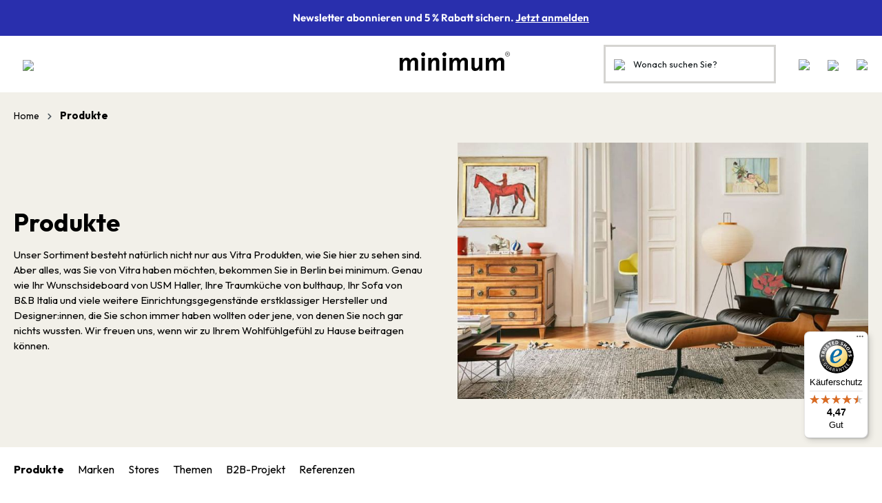

--- FILE ---
content_type: text/html; charset=UTF-8
request_url: https://www.minimum.de/produkte/
body_size: 54451
content:
<!DOCTYPE html>
<html lang="de-DE"
      itemscope="itemscope"
      itemtype="https://schema.org/WebPage">



        
                            
    <head>
        
                        			<!-- BEGIN CCM19 Cookie Consent Management -->
	<script src="https://cloud.ccm19.de/app.js?apiKey=fe7dd880329aa459e174c7e3639223d3d7235bd626378a82&amp;domain=68a81dbe1b60a1cc040987d2" referrerpolicy="origin"></script>
	<!-- END CCM19 -->
		                <meta charset="utf-8">
            

                            <meta name="viewport"
                      content="width=device-width, initial-scale=1, shrink-to-fit=no">
            
                            <meta name="author"
                      content="">
                <meta name="robots"
                      content="index,follow">
                <meta name="revisit-after"
                      content="15 days">
                <meta name="keywords"
                      content="">
                <meta name="description"
                      content="Produkte online bestellen oder in Berlin ansehen! Etablierte und kommende Klassiker von z.B. Vitra, HAY &amp; Thonet ✓ Kostenlose Lieferung ab 100€">
            
                    
                        <meta property="og:type" content="website"/>
        
                    <meta property="og:site_name" content="minimum"/>
        
                    <meta property="og:url" content="https://www.minimum.de/produkte/"/>
        
                                    <meta property="og:title" content="Design-Produkte online kaufen | minimum"/>
                    
                                    <meta property="og:description" content="Produkte online bestellen oder in Berlin ansehen! Etablierte und kommende Klassiker von z.B. Vitra, HAY &amp; Thonet ✓ Kostenlose Lieferung ab 100€"/>
                    
                                    <meta property="og:image" content="https://www.minimum.de/minimum-sw6.public/prod/media/18/2a/d1/1740484031/minimum_logo_black.svg?ts=1740574555"/>
                    
                    <meta name="twitter:card" content="summary"/>
        
                    <meta name="twitter:site" content="minimum"/>
        
                                    <meta property="twitter:title" content="Design-Produkte online kaufen | minimum"/>
                    
                                    <meta property="twitter:description" content="Produkte online bestellen oder in Berlin ansehen! Etablierte und kommende Klassiker von z.B. Vitra, HAY &amp; Thonet ✓ Kostenlose Lieferung ab 100€"/>
                    
                                    <meta property="twitter:image" content="https://www.minimum.de/minimum-sw6.public/prod/media/18/2a/d1/1740484031/minimum_logo_black.svg?ts=1740574555"/>
                        
                                <meta itemprop="copyrightHolder"
                      content="minimum">
                <meta itemprop="copyrightYear"
                      content="">
                <meta itemprop="isFamilyFriendly"
                      content="true">
                <meta itemprop="image"
                      content="https://www.minimum.de/minimum-sw6.public/prod/media/18/2a/d1/1740484031/minimum_logo_black.svg?ts=1740574555">
            

                
                                            <meta name="theme-color"
                      content="#fff">
                            
                                                
    
                <style>
            .is-tanmar-infinite-scrolling.is-ctl-navigation .pagination-nav, 
            .is-tanmar-infinite-scrolling.is-ctl-search .pagination-nav{
                display: none;
            }
        </style>
    

                
                    <script type="application/ld+json">
            [{"@context":"https:\/\/schema.org","@type":"BreadcrumbList","itemListElement":[{"@type":"ListItem","position":1,"name":"Produkte","item":"https:\/\/www.minimum.de\/produkte\/"}]},{"@context":"https:\/\/schema.org","@type":"Organization"}]
        </script>
            

                    <link rel="icon" href="https://www.minimum.de/minimum-sw6.public/prod/media/81/18/d8/1740574769/minimum-favicon.png?ts=1740574769">
        
                            
        			<link rel="canonical" href="https://www.minimum.de/produkte/" />
	
                    <title itemprop="name">Design-Produkte online kaufen | minimum</title>
        
                                                                                    <link rel="stylesheet"
                      href="https://www.minimum.de/minimum-sw6.public/prod/theme/fc797f6f0e2bad11b4611be11d665fa5/css/all.css?1768980920">
                                    

                                                                                                                                                                                                                                                                                                                                                                                                        

                <style>
            .product-box .acris-product-badges-right-top { right: 28px; }
            .product-box .acris-product-badges-right-top { top: 30px; }
            .acris-search-suggest-products .acris-product-badges-right-top { right: 28px; }
            .acris-search-suggest-products .acris-product-badges-right-top { top: 30px; }
        </style>
                    <style>
            .product-box .acris-product-badges-right-bottom { right: 16px; }
            .product-box .acris-product-badges-right-bottom { bottom: 10px; }
            .acris-search-suggest-products .acris-product-badges-right-bottom { right: 16px; }
            .acris-search-suggest-products .acris-product-badges-right-bottom { bottom: 10px; }
        </style>
                <style>
            .product-box .acris-product-badge.badge { min-height: 26px; height: 26px; }
            .acris-search-suggest-products .acris-product-badge.badge { min-height: 26px; height: 26px; }
        </style>
    
            <style>
            .product-detail-media .acris-product-badges-left-top, .is-ctl-product .acris-product-badges-left-top{ left: 2px; }
            .product-detail-media .acris-product-badges-left-top, .is-ctl-product .acris-product-badges-left-top{ top: 30px; }
        </style>
                            <style>
            .product-detail-media .acris-product-badge.badge, .is-ctl-product .acris-product-badge.badge{ min-height: 26px; height: 26px; }
        </style>
    
                    
    <script>
        window.features = {"V6_5_0_0":true,"v6.5.0.0":true,"V6_6_0_0":true,"v6.6.0.0":true,"V6_7_0_0":false,"v6.7.0.0":false,"V6_8_0_0":false,"v6.8.0.0":false,"ADDRESS_SELECTION_REWORK":false,"address.selection.rework":false,"DISABLE_VUE_COMPAT":false,"disable.vue.compat":false,"ACCESSIBILITY_TWEAKS":false,"accessibility.tweaks":false,"ADMIN_VITE":false,"admin.vite":false,"TELEMETRY_METRICS":false,"telemetry.metrics":false,"PERFORMANCE_TWEAKS":false,"performance.tweaks":false,"CACHE_REWORK":false,"cache.rework":false,"PAYPAL_SETTINGS_TWEAKS":false,"paypal.settings.tweaks":false,"SSO":false,"sso":false,"RULE_BUILDER":true,"rule.builder":true,"FLOW_BUILDER":true,"flow.builder":true,"CUSTOM_PRICES":true,"custom.prices":true,"SUBSCRIPTIONS":true,"subscriptions":true,"ADVANCED_SEARCH":true,"advanced.search":true,"MULTI_INVENTORY":false,"multi.inventory":false,"RETURNS_MANAGEMENT":false,"returns.management":false,"TEXT_GENERATOR":true,"text.generator":true,"CHECKOUT_SWEETENER":true,"checkout.sweetener":true,"IMAGE_CLASSIFICATION":true,"image.classification":true,"PROPERTY_EXTRACTOR":true,"property.extractor":true,"REVIEW_SUMMARY":true,"review.summary":true,"REVIEW_TRANSLATOR":true,"review.translator":true,"CONTENT_GENERATOR":true,"content.generator":true,"EXPORT_ASSISTANT":true,"export.assistant":true,"QUICK_ORDER":true,"quick.order":true,"EMPLOYEE_MANAGEMENT":true,"employee.management":true,"QUOTE_MANAGEMENT":true,"quote.management":true,"NATURAL_LANGUAGE_SEARCH":true,"natural.language.search":true,"IMAGE_UPLOAD_SEARCH":true,"image.upload.search":true,"ORDER_APPROVAL":true,"order.approval":true,"SPATIAL_CMS_ELEMENT":true,"spatial.cms.element":true,"SHOPPING_LISTS":true,"shopping.lists":true,"TEXT_TO_IMAGE_GENERATION":true,"text.to.image.generation":true,"SPATIAL_SCENE_EDITOR":false,"spatial.scene.editor":false,"CAPTCHA":true,"captcha":true};
    </script>
        
                    
                            <script nonce="5UOdrbHlQjU=">
        dataLayer = window.dataLayer || [];
                dataLayer.push({ ecommerce: null });
                dataLayer.push({"pageTitle":"Design-Produkte online kaufen | minimum","pageSubCategory":"","pageCategoryID":"019011d62506705a8308c53502e3745b","pageSubCategoryID":"","pageCountryCode":"de-DE","pageLanguageCode":"Deutsch","pageVersion":1,"pageTestVariation":"1","pageValue":1,"pageAttributes":"1","pageCategory":"Navigation","visitorLoginState":"Logged Out","visitorType":"NOT LOGGED IN","visitorLifetimeValue":0,"visitorExistingCustomer":"No"});
                        dataLayer.push({"event":"view_item_list","ecommerce":{"currency":"EUR","item_list_name":"Category","item_list_id":"019011d62506705a8308c53502e3745b","items":[{"item_name":"Physix B\u00fcrostuhl","item_id":"6715.2.75","price":763.03,"item_brand":"Vitra","index":0,"quantity":1,"item_list_name":"Category","item_list_id":"019011d62506705a8308c53502e3745b","item_category":"Produkte","item_variant":"FleeceNet schwarz 01 tiefschwarz 12 Rollen f\u00fcr Hartb\u00f6den tiefschwarz 12","id":"6715.2.75","google_business_vertical":"retail"},{"item_name":"Thorvald SC113 Dining Table Tisch","item_id":"SW10142.3","price":908.4,"item_brand":"&Tradition","index":1,"quantity":1,"item_list_name":"Category","item_list_id":"019011d62506705a8308c53502e3745b","item_category":"Produkte","item_variant":"gr\u00fcn","id":"SW10142.3","google_business_vertical":"retail"},{"item_name":"Develius EV3 Beistelltisch","item_id":"SW10141.1","price":680.67,"item_brand":"&Tradition","index":2,"quantity":1,"item_list_name":"Category","item_list_id":"019011d62506705a8308c53502e3745b","item_category":"Produkte","item_variant":"ivory","id":"SW10141.1","google_business_vertical":"retail"},{"item_name":"Utzon JU1 Pendelleuchte","item_id":"25581.5","price":248.74,"item_brand":"&Tradition","index":3,"quantity":1,"item_list_name":"Category","item_list_id":"019011d62506705a8308c53502e3745b","item_category":"Produkte","item_variant":"Dark Burgundy","id":"25581.5","google_business_vertical":"retail"},{"item_name":"Flowerpot VP7 Pendelleuchte","item_id":"M10528.13","price":510.92,"item_brand":"&Tradition","index":4,"quantity":1,"item_list_name":"Category","item_list_id":"019011d62506705a8308c53502e3745b","item_category":"Produkte","item_variant":"Cobalt Blue & Twilight Blue","id":"M10528.13","google_business_vertical":"retail"},{"item_name":"Flowerpot VP9 tragbare LED Tischleuchte","item_id":"40481.21","price":157.98,"item_brand":"&Tradition","index":5,"quantity":1,"item_list_name":"Category","item_list_id":"019011d62506705a8308c53502e3745b","item_category":"Produkte","item_variant":"Zesty Orange","id":"40481.21","google_business_vertical":"retail"},{"item_name":"Flowerpot VP1 Pendelleuchte","item_id":"23971.12","price":204.2,"item_brand":"&Tradition","index":6,"quantity":1,"item_list_name":"Category","item_list_id":"019011d62506705a8308c53502e3745b","item_category":"Produkte","item_variant":"ivory","id":"23971.12","google_business_vertical":"retail"},{"item_name":"Flowerpot VP3 Tischleuchte","item_id":"32817.11","price":261.34,"item_brand":"&Tradition","index":7,"quantity":1,"item_list_name":"Category","item_list_id":"019011d62506705a8308c53502e3745b","item_category":"Produkte","item_variant":"stahlblau","id":"32817.11","google_business_vertical":"retail"},{"item_name":"Journey SHY4 Stehleuchte","item_id":"SW10140","price":737.82,"item_brand":"&Tradition","index":8,"quantity":1,"item_list_name":"Category","item_list_id":"019011d62506705a8308c53502e3745b","item_category":"Produkte","id":"SW10140","google_business_vertical":"retail"},{"item_name":"Flowerpot VP2 Pendelleuchte","item_id":"25584.7","price":475.63,"item_brand":"&Tradition","index":9,"quantity":1,"item_list_name":"Category","item_list_id":"019011d62506705a8308c53502e3745b","item_category":"Produkte","item_variant":"Zesty Orange","id":"25584.7","google_business_vertical":"retail"},{"item_name":"Flowerpot VP12 Stehleuchte","item_id":"M10976.4","price":545.38,"item_brand":"&Tradition","index":10,"quantity":1,"item_list_name":"Category","item_list_id":"019011d62506705a8308c53502e3745b","item_category":"Produkte","item_variant":"stahlblau","id":"M10976.4","google_business_vertical":"retail"},{"item_name":"Flowerpot VP8 Wandleuchte","item_id":"M10529.4","price":283.19,"item_brand":"&Tradition","index":11,"quantity":1,"item_list_name":"Category","item_list_id":"019011d62506705a8308c53502e3745b","item_category":"Produkte","item_variant":"rot","id":"M10529.4","google_business_vertical":"retail"},{"item_name":"Flowerpot VP4 Tischleuchte","item_id":"23989.2.1","price":261.34,"item_brand":"&Tradition","index":12,"quantity":1,"item_list_name":"Category","item_list_id":"019011d62506705a8308c53502e3745b","item_category":"Produkte","item_variant":"stahlblau","id":"23989.2.1","google_business_vertical":"retail"},{"item_name":"Ada Big Blumentopf","item_id":"SW10139.2","price":462.18,"item_brand":"llot llov","index":13,"quantity":1,"item_list_name":"Category","item_list_id":"019011d62506705a8308c53502e3745b","item_category":"Produkte","item_variant":"Raw brushed","id":"SW10139.2","google_business_vertical":"retail"},{"item_name":"Ada Small Blumentopf","item_id":"SW10138.2","price":193.28,"item_brand":"llot llov","index":14,"quantity":1,"item_list_name":"Category","item_list_id":"019011d62506705a8308c53502e3745b","item_category":"Produkte","item_variant":"Raw brushed","id":"SW10138.2","google_business_vertical":"retail"},{"item_name":"Ada Midi Blumentopf","item_id":"SW10137.2","price":193.28,"item_brand":"llot llov","index":15,"quantity":1,"item_list_name":"Category","item_list_id":"019011d62506705a8308c53502e3745b","item_category":"Produkte","item_variant":"Raw brushed","id":"SW10137.2","google_business_vertical":"retail"},{"item_name":"Ada Larg Blumentopf","item_id":"SW10136.2","price":239.5,"item_brand":"llot llov","index":16,"quantity":1,"item_list_name":"Category","item_list_id":"019011d62506705a8308c53502e3745b","item_category":"Produkte","item_variant":"Raw brushed","id":"SW10136.2","google_business_vertical":"retail"},{"item_name":"Ada Bold Blumentopf","item_id":"SW10135.4","price":319.33,"item_brand":"llot llov","index":17,"quantity":1,"item_list_name":"Category","item_list_id":"019011d62506705a8308c53502e3745b","item_category":"Produkte","item_variant":"Raw brushed","id":"SW10135.4","google_business_vertical":"retail"},{"item_name":"S 412 Freischwingersessel & Ottoman","item_id":"SW10134.1","price":3559.66,"item_brand":"Thonet","index":18,"quantity":1,"item_list_name":"Category","item_list_id":"019011d62506705a8308c53502e3745b","item_category":"Produkte","item_variant":"ohne","id":"SW10134.1","google_business_vertical":"retail"},{"item_name":"Medeia Bold Vase","item_id":"SW10132.4","price":159.66,"item_brand":"llot llov","index":19,"quantity":1,"item_list_name":"Category","item_list_id":"019011d62506705a8308c53502e3745b","item_category":"Produkte","item_variant":"Raw brushed","id":"SW10132.4","google_business_vertical":"retail"},{"item_name":"Medeia Midi Waisted Geo Vase","item_id":"SW10131.3","price":151.26,"item_brand":"llot llov","index":20,"quantity":1,"item_list_name":"Category","item_list_id":"019011d62506705a8308c53502e3745b","item_category":"Produkte","item_variant":"blau","id":"SW10131.3","google_business_vertical":"retail"},{"item_name":"Medeia Slim Geo Vase","item_id":"SW10130.2","price":151.26,"item_brand":"llot llov","index":21,"quantity":1,"item_list_name":"Category","item_list_id":"019011d62506705a8308c53502e3745b","item_category":"Produkte","item_variant":"schwarz","id":"SW10130.2","google_business_vertical":"retail"},{"item_name":"L10 TWE Tischleuchte","item_id":"SW10129.2","price":327.73,"item_brand":"Tecta","index":22,"quantity":1,"item_list_name":"Category","item_list_id":"019011d62506705a8308c53502e3745b","item_category":"Produkte","item_variant":"Beton grau","id":"SW10129.2","google_business_vertical":"retail"},{"item_name":"L'Art Noir Rug Teppich","item_id":"SW10128.4","price":11487.39,"item_brand":"ClassiCon","index":23,"quantity":1,"item_list_name":"Category","item_list_id":"019011d62506705a8308c53502e3745b","item_category":"Produkte","item_variant":"\u2205 300 cm Schurwolle","id":"SW10128.4","google_business_vertical":"retail"}]}});
                                                                        var dtgsRemarketingEnabled = true;
                        var dtgsConsentHandler = 'thirdpartyCmp';
    </script>
            
                        
    <script nonce="5UOdrbHlQjU=">
        (function e(){window.document.$emitter&&typeof window.document.$emitter.subscribe==="function"?window.document.$emitter.subscribe("CookieConfiguration_Update",t=>{t&&t.detail&&Object.prototype.hasOwnProperty.call(t.detail,"dtgsAllowGtmTracking")&&window.location.reload()}):setTimeout(e,100)})();
    </script>

            <script nonce="5UOdrbHlQjU=">
            window.dataLayer = window.dataLayer || [];
            var loadGTM = function(w,d,s,l,i){w[l]=w[l]||[];w[l].push({'gtm.start':
                    new Date().getTime(),event:'gtm.js'});var f=d.getElementsByTagName(s)[0],
                j=d.createElement(s),dl=l!='dataLayer'?'&l='+l:'';j.async=true;j.src=
                'https://www.googletagmanager.com/gtm.js?id='+i+dl;var n=d.querySelector('[nonce]');
            n&&j.setAttribute('nonce',n.nonce||n.getAttribute('nonce'));f.parentNode.insertBefore(j,f);
                    };
                            loadGTM(window,document,'script','dataLayer','GTM-W9Q3TJ');
                    </script>
                
                                    
                <script nonce="5UOdrbHlQjU=">
            window.dataLayer = window.dataLayer || [];
            function gtag() { dataLayer.push(arguments); }
        </script>
    

    <!-- Shopware Analytics -->
    <script>
        window.shopwareAnalytics = {
            trackingId: '',
            merchantConsent: true,
            debug: false,
            storefrontController: 'Navigation',
            storefrontAction: 'index',
            storefrontRoute: 'frontend.navigation.page',
            storefrontCmsPageType:  'product_list' ,
        };
    </script>
    <!-- End Shopware Analytics -->
        



                
                                
            

    
                
        
                                        <script>
                window.activeNavigationId = '019011d62506705a8308c53502e3745b';
                window.router = {
                    'frontend.cart.offcanvas': '/checkout/offcanvas',
                    'frontend.cookie.offcanvas': '/cookie/offcanvas',
                    'frontend.checkout.finish.page': '/checkout/finish',
                    'frontend.checkout.info': '/widgets/checkout/info',
                    'frontend.menu.offcanvas': '/widgets/menu/offcanvas',
                    'frontend.cms.page': '/widgets/cms',
                    'frontend.cms.navigation.page': '/widgets/cms/navigation',
                    'frontend.account.addressbook': '/widgets/account/address-book',
                    'frontend.country.country-data': '/country/country-state-data',
                    'frontend.app-system.generate-token': '/app-system/Placeholder/generate-token',
                    };
                window.salesChannelId = '0189e488281671c2888661451c61c1cf';
            </script>
        

    
    

    <script>
        window.router['frontend.shopware_analytics.customer.data'] = '/storefront/script/shopware-analytics-customer'
    </script>

                                <script>
                
                window.breakpoints = {"xs":0,"sm":576,"md":768,"lg":992,"xl":1200,"xxl":1400};
            </script>
        
                                    <script>
                    window.customerLoggedInState = 0;

                    window.wishlistEnabled = 1;
                </script>
                    
                                    
    
                            <script>
                window.themeAssetsPublicPath = 'https://www.minimum.de/minimum-sw6.public/prod/theme/0190c09a844973518aa7828ffb9df72e/assets/';
            </script>
        
                        
    <script>
        window.validationMessages = {"required":"Die Eingabe darf nicht leer sein.","email":"Ung\u00fcltige E-Mail-Adresse. Die E-Mail ben\u00f6tigt das Format \"nutzer@beispiel.de\".","confirmation":"Ihre Eingaben sind nicht identisch.","minLength":"Die Eingabe ist zu kurz."};
    </script>
        
        
                                                        <script>
                        window.themeJsPublicPath = 'https://www.minimum.de/minimum-sw6.public/prod/theme/fc797f6f0e2bad11b4611be11d665fa5/js/';
                    </script>
                                            <script type="text/javascript" src="https://www.minimum.de/minimum-sw6.public/prod/theme/fc797f6f0e2bad11b4611be11d665fa5/js/storefront/storefront.js?1768980920" defer></script>
                                            <script type="text/javascript" src="https://www.minimum.de/minimum-sw6.public/prod/theme/fc797f6f0e2bad11b4611be11d665fa5/js/swag-pay-pal/swag-pay-pal.js?1768980920" defer></script>
                                            <script type="text/javascript" src="https://www.minimum.de/minimum-sw6.public/prod/theme/fc797f6f0e2bad11b4611be11d665fa5/js/gbmed-enev/gbmed-enev.js?1768980920" defer></script>
                                            <script type="text/javascript" src="https://www.minimum.de/minimum-sw6.public/prod/theme/fc797f6f0e2bad11b4611be11d665fa5/js/prems-interactive-hotspots/prems-interactive-hotspots.js?1768980920" defer></script>
                                            <script type="text/javascript" src="https://www.minimum.de/minimum-sw6.public/prod/theme/fc797f6f0e2bad11b4611be11d665fa5/js/sas-blog-module/sas-blog-module.js?1768980920" defer></script>
                                            <script type="text/javascript" src="https://www.minimum.de/minimum-sw6.public/prod/theme/fc797f6f0e2bad11b4611be11d665fa5/js/subscription/subscription.js?1768980920" defer></script>
                                            <script type="text/javascript" src="https://www.minimum.de/minimum-sw6.public/prod/theme/fc797f6f0e2bad11b4611be11d665fa5/js/checkout-sweetener/checkout-sweetener.js?1768980920" defer></script>
                                            <script type="text/javascript" src="https://www.minimum.de/minimum-sw6.public/prod/theme/fc797f6f0e2bad11b4611be11d665fa5/js/text-translator/text-translator.js?1768980920" defer></script>
                                            <script type="text/javascript" src="https://www.minimum.de/minimum-sw6.public/prod/theme/fc797f6f0e2bad11b4611be11d665fa5/js/employee-management/employee-management.js?1768980920" defer></script>
                                            <script type="text/javascript" src="https://www.minimum.de/minimum-sw6.public/prod/theme/fc797f6f0e2bad11b4611be11d665fa5/js/quick-order/quick-order.js?1768980920" defer></script>
                                            <script type="text/javascript" src="https://www.minimum.de/minimum-sw6.public/prod/theme/fc797f6f0e2bad11b4611be11d665fa5/js/advanced-search/advanced-search.js?1768980920" defer></script>
                                            <script type="text/javascript" src="https://www.minimum.de/minimum-sw6.public/prod/theme/fc797f6f0e2bad11b4611be11d665fa5/js/captcha/captcha.js?1768980920" defer></script>
                                            <script type="text/javascript" src="https://www.minimum.de/minimum-sw6.public/prod/theme/fc797f6f0e2bad11b4611be11d665fa5/js/quote-management/quote-management.js?1768980920" defer></script>
                                            <script type="text/javascript" src="https://www.minimum.de/minimum-sw6.public/prod/theme/fc797f6f0e2bad11b4611be11d665fa5/js/a-i-search/a-i-search.js?1768980920" defer></script>
                                            <script type="text/javascript" src="https://www.minimum.de/minimum-sw6.public/prod/theme/fc797f6f0e2bad11b4611be11d665fa5/js/spatial-cms-element/spatial-cms-element.js?1768980920" defer></script>
                                            <script type="text/javascript" src="https://www.minimum.de/minimum-sw6.public/prod/theme/fc797f6f0e2bad11b4611be11d665fa5/js/order-approval/order-approval.js?1768980920" defer></script>
                                            <script type="text/javascript" src="https://www.minimum.de/minimum-sw6.public/prod/theme/fc797f6f0e2bad11b4611be11d665fa5/js/shopping-list/shopping-list.js?1768980920" defer></script>
                                            <script type="text/javascript" src="https://www.minimum.de/minimum-sw6.public/prod/theme/fc797f6f0e2bad11b4611be11d665fa5/js/acris-search-c-s/acris-search-c-s.js?1768980920" defer></script>
                                            <script type="text/javascript" src="https://www.minimum.de/minimum-sw6.public/prod/theme/fc797f6f0e2bad11b4611be11d665fa5/js/tanmar-ng-infinite-scrolling/tanmar-ng-infinite-scrolling.js?1768980920" defer></script>
                                            <script type="text/javascript" src="https://www.minimum.de/minimum-sw6.public/prod/theme/fc797f6f0e2bad11b4611be11d665fa5/js/pix-store-locator/pix-store-locator.js?1768980920" defer></script>
                                            <script type="text/javascript" src="https://www.minimum.de/minimum-sw6.public/prod/theme/fc797f6f0e2bad11b4611be11d665fa5/js/acris-cms-c-s/acris-cms-c-s.js?1768980920" defer></script>
                                            <script type="text/javascript" src="https://www.minimum.de/minimum-sw6.public/prod/theme/fc797f6f0e2bad11b4611be11d665fa5/js/acris-suggested-products-c-s/acris-suggested-products-c-s.js?1768980920" defer></script>
                                            <script type="text/javascript" src="https://www.minimum.de/minimum-sw6.public/prod/theme/fc797f6f0e2bad11b4611be11d665fa5/js/acris-navigation-c-s/acris-navigation-c-s.js?1768980920" defer></script>
                                            <script type="text/javascript" src="https://www.minimum.de/minimum-sw6.public/prod/theme/fc797f6f0e2bad11b4611be11d665fa5/js/dreisc-cms-pro/dreisc-cms-pro.js?1768980920" defer></script>
                                            <script type="text/javascript" src="https://www.minimum.de/minimum-sw6.public/prod/theme/fc797f6f0e2bad11b4611be11d665fa5/js/klavi-overd/klavi-overd.js?1768980920" defer></script>
                                            <script type="text/javascript" src="https://www.minimum.de/minimum-sw6.public/prod/theme/fc797f6f0e2bad11b4611be11d665fa5/js/pickware-dhl/pickware-dhl.js?1768980920" defer></script>
                                            <script type="text/javascript" src="https://www.minimum.de/minimum-sw6.public/prod/theme/fc797f6f0e2bad11b4611be11d665fa5/js/pickware-shipping-bundle/pickware-shipping-bundle.js?1768980920" defer></script>
                                            <script type="text/javascript" src="https://www.minimum.de/minimum-sw6.public/prod/theme/fc797f6f0e2bad11b4611be11d665fa5/js/dtgs-google-tag-manager-sw6/dtgs-google-tag-manager-sw6.js?1768980920" defer></script>
                                            <script type="text/javascript" src="https://www.minimum.de/minimum-sw6.public/prod/theme/fc797f6f0e2bad11b4611be11d665fa5/js/mmees-range-slider/mmees-range-slider.js?1768980920" defer></script>
                                            <script type="text/javascript" src="https://www.minimum.de/minimum-sw6.public/prod/theme/fc797f6f0e2bad11b4611be11d665fa5/js/papoo-ccm19-integration6/papoo-ccm19-integration6.js?1768980920" defer></script>
                                            <script type="text/javascript" src="https://www.minimum.de/minimum-sw6.public/prod/theme/fc797f6f0e2bad11b4611be11d665fa5/js/unzer-payment6/unzer-payment6.js?1768980920" defer></script>
                                            <script type="text/javascript" src="https://www.minimum.de/minimum-sw6.public/prod/theme/fc797f6f0e2bad11b4611be11d665fa5/js/swag-analytics/swag-analytics.js?1768980920" defer></script>
                                            <script type="text/javascript" src="https://www.minimum.de/minimum-sw6.public/prod/theme/fc797f6f0e2bad11b4611be11d665fa5/js/trusted-shops-easy-integration-s6/trusted-shops-easy-integration-s6.js?1768980920" defer></script>
                                            <script type="text/javascript" src="https://www.minimum.de/minimum-sw6.public/prod/theme/fc797f6f0e2bad11b4611be11d665fa5/js/campit-variant-switch/campit-variant-switch.js?1768980920" defer></script>
                                            <script type="text/javascript" src="https://www.minimum.de/minimum-sw6.public/prod/theme/fc797f6f0e2bad11b4611be11d665fa5/js/swag-custom-notification/swag-custom-notification.js?1768980920" defer></script>
                                            <script type="text/javascript" src="https://www.minimum.de/minimum-sw6.public/prod/theme/fc797f6f0e2bad11b4611be11d665fa5/js/minimum-theme/minimum-theme.js?1768980920" defer></script>
                                                        

    
    
    

    
        
        
        
        
    
        
    <script>
        window.mollie_javascript_use_shopware = '0'
    </script>

    

    </head>


        <style>
                                                        
                                
                                                
                                                                                                                                                                                                                                                                                                                
                                                        
                    </style>

    <body class="is-ctl-navigation is-act-index is-tanmar-infinite-scrolling ">

            
                
    
    
            <div id="page-top" class="skip-to-content bg-primary-subtle text-primary-emphasis overflow-hidden" tabindex="-1">
            <div class="container skip-to-content-container d-flex justify-content-center visually-hidden-focusable">
                                                                                        <a href="#content-main" class="skip-to-content-link d-inline-flex text-decoration-underline m-1 p-2 fw-bold gap-2">
                                Zum Hauptinhalt springen
                            </a>
                                            
                                                                        <a href="#header-main-search-input" class="skip-to-content-link d-inline-flex text-decoration-underline m-1 p-2 fw-bold gap-2 d-none d-sm-block">
                                Zur Suche springen
                            </a>
                                            
                                                                        <a href="#main-navigation-menu" class="skip-to-content-link d-inline-flex text-decoration-underline m-1 p-2 fw-bold gap-2 d-none d-lg-block">
                                Zur Hauptnavigation springen
                            </a>
                                                                        </div>
        </div>
        
        
    
                
                
                            <noscript class="noscript-main">
                
    <div role="alert"
         aria-live="polite"
                  class="alert alert-info alert-has-icon">
                                        
                                    <span class="icon icon-info" aria-hidden="true">
                                        <svg xmlns="http://www.w3.org/2000/svg" xmlns:xlink="http://www.w3.org/1999/xlink" width="24" height="24" viewBox="0 0 24 24"><defs><path d="M12 7c.5523 0 1 .4477 1 1s-.4477 1-1 1-1-.4477-1-1 .4477-1 1-1zm1 9c0 .5523-.4477 1-1 1s-1-.4477-1-1v-5c0-.5523.4477-1 1-1s1 .4477 1 1v5zm11-4c0 6.6274-5.3726 12-12 12S0 18.6274 0 12 5.3726 0 12 0s12 5.3726 12 12zM12 2C6.4772 2 2 6.4772 2 12s4.4772 10 10 10 10-4.4772 10-10S17.5228 2 12 2z" id="icons-default-info" /></defs><use xlink:href="#icons-default-info" fill="#758CA3" fill-rule="evenodd" /></svg>
                    </span>
                                
            
                    <div class="alert-content-container">
                                                    
                                                        <div class="alert-content">                                                    Um unseren Shop in vollem Umfang nutzen zu können, empfehlen wir Ihnen Javascript in Ihrem Browser zu aktivieren.
                                                                </div>                
                                                                </div>
            </div>
            </noscript>
        
    
    <!-- Google Tag Manager Noscript -->
            <noscript class="noscript-gtm">
            <iframe src="https://www.googletagmanager.com/ns.html?id=GTM-W9Q3TJ"
                    height="0"
                    width="0"
                    style="display:none;visibility:hidden">
            </iframe>
        </noscript>
        <!-- End Google Tag Manager Noscript -->

                                                
    
                <header class="header-main">
                                                                    
    <div class="top-bar">
        <div class="container">
            <nav class="top-bar-nav">
                <div class="left-container-top-navbar">
                </div>
                <div id="center-container-top-navbar">
                    <span>Newsletter abonnieren und 5 % Rabatt sichern.</span>
                    <span id="top-nav-register-link"> <a href="/minimum/newsletter-anmeldung/">Jetzt anmelden</a></span>
                </div>

                <div class="right-container-top-navbar">
                                                                    
                    
                                    </div>
            </nav>
        </div>
    </div>
    
    
    <div class="container">
        <div class="nav-header-container">
                            <div class="col d-sm-none mobile-nav-toggle">
                    <div class="menu-button">
                                                    <button
                                    class="btn nav-main-toggle-btn header-actions-btn"
                                    type="button"
                                    data-off-canvas-menu="true"
                                    aria-label="Menü"
                            >
                                                                    <img class="menu-burger-icon"
                                         src="https://www.minimum.de/minimum-sw6.public/prod/bundles/minimumtheme/icons/menu-burger.svg?1767844655"
                                    />
                                                            </button>
                                            </div>
                </div>
            
                            <div class="nav-main">
                                                
    <div class="main-navigation"
         id="mainNavigation"
         data-flyout-menu="true">
                    <div class="container">
                                        <style>
                                                                                                                
                                                                                                                                                                
                                                                                                                                                                
                                                                                                                                                                
                                                                                                                                                                
                                                                                                                                                                
                                                                            </style>
            
                        <nav class="nav main-navigation-menu"
                        id="main-navigation-menu"
                        aria-label="Hauptnavigation"
                        itemscope="itemscope"
                        itemtype="https://schema.org/SiteNavigationElement">
                        
                                                                            
                                                    
                                                                                            
                                            
                                
            
            <style>
                .acris-navigation .acris-navigation-cms-page,
                .acris-navigation .acris-navigation-cms-page {
                    max-height: 65vh;
                }
            </style>
        
                    <a class="nav-link main-navigation-link active"
                id="ni_019011d62506705a8308c53502e3745b"
                href="https://www.minimum.de/produkte/"
                itemprop="url"
                                            data-flyout-menu-trigger="019011d62506705a8308c53502e3745b" data-flyout-menu-click="false"
                        data-flyout-menu-click-close="false"
                                                        title="Produkte"
                aria-current="page">
                <div class="main-navigation-link-text">
                    <span itemprop="name">Produkte</span>
                </div>
            </a>
        
                                                                                                        
                                            
                                
            
            <style>
                .acris-navigation .acris-navigation-cms-page,
                .acris-navigation .acris-navigation-cms-page {
                    max-height: 65vh;
                }
            </style>
        
                    <a class="nav-link main-navigation-link"
                id="ni_0191e0eb89f47778a16e4deb0e7f4bbd"
                href="https://www.minimum.de/marken/"
                itemprop="url"
                                            data-flyout-menu-trigger="0191e0eb89f47778a16e4deb0e7f4bbd" data-flyout-menu-click="false"
                        data-flyout-menu-click-close="false"
                                                        title="Marken"
                >
                <div class="main-navigation-link-text">
                    <span itemprop="name">Marken</span>
                </div>
            </a>
        
                                                                                                        
                                            
                                
            
            <style>
                .acris-navigation .acris-navigation-cms-page,
                .acris-navigation .acris-navigation-cms-page {
                    max-height: 65vh;
                }
            </style>
        
                    <a class="nav-link main-navigation-link"
                id="ni_019011d62a677351a4c17ca9ba6e17d2"
                href="https://www.minimum.de/stores/"
                itemprop="url"
                                            data-flyout-menu-trigger="019011d62a677351a4c17ca9ba6e17d2" data-flyout-menu-click="false"
                        data-flyout-menu-click-close="false"
                                                        title="Stores"
                >
                <div class="main-navigation-link-text">
                    <span itemprop="name">Stores</span>
                </div>
            </a>
        
                                                                                                        
                                            
                                
            
            <style>
                .acris-navigation .acris-navigation-cms-page,
                .acris-navigation .acris-navigation-cms-page {
                    max-height: 65vh;
                }
            </style>
        
                    <a class="nav-link main-navigation-link"
                id="ni_019011d6a1ab7341a01082138a9577b1"
                href="https://www.minimum.de/themen/"
                itemprop="url"
                                            data-flyout-menu-trigger="019011d6a1ab7341a01082138a9577b1" data-flyout-menu-click="false"
                        data-flyout-menu-click-close="false"
                                                        title="Themen"
                >
                <div class="main-navigation-link-text">
                    <span itemprop="name">Themen</span>
                </div>
            </a>
        
                                                                                                        
                                            
                                
            
            <style>
                .acris-navigation .acris-navigation-cms-page,
                .acris-navigation .acris-navigation-cms-page {
                    max-height: 65vh;
                }
            </style>
        
                    <a class="nav-link main-navigation-link"
                id="ni_0198991e6972734fab0ffa57d7c0487f"
                href="https://www.minimum.de/b2b-projekt/"
                itemprop="url"
                                            data-flyout-menu-trigger="0198991e6972734fab0ffa57d7c0487f" data-flyout-menu-click="false"
                        data-flyout-menu-click-close="false"
                                                        title="B2B-Projekt"
                >
                <div class="main-navigation-link-text">
                    <span itemprop="name">B2B-Projekt</span>
                </div>
            </a>
        
                                                                                                        
                                            
                                
            
            <style>
                .acris-navigation .acris-navigation-cms-page,
                .acris-navigation .acris-navigation-cms-page {
                    max-height: 65vh;
                }
            </style>
        
                    <a class="nav-link main-navigation-link"
                id="ni_019011d62ad270189031d4727977828f"
                href="https://www.minimum.de/referenzen/"
                itemprop="url"
                                            data-flyout-menu-trigger="019011d62ad270189031d4727977828f" data-flyout-menu-click="false"
                        data-flyout-menu-click-close="false"
                                                        title="Referenzen"
                >
                <div class="main-navigation-link-text">
                    <span itemprop="name">Referenzen</span>
                </div>
            </a>
        
                                                                                    </nav>
                

                                                                                                    
                                                                                        
                                                                                        
                                                                                        
                                                                                        
                                                                                        
                                                
                                                                                                                                                                                                                                                                                                                                                                                                                                                                                                                                                                                                                                                            
                                                                                        <div class="navigation-flyouts">
                                            
                                
            
            <style>
                .acris-navigation .acris-navigation-cms-page,
                .acris-navigation .acris-navigation-cms-page {
                    max-height: 65vh;
                }
            </style>

                                                                    <div class="navigation-flyout acris-navigation acris-navigation-animation-default"
            data-flyout-menu-id="019011d62506705a8308c53502e3745b"
            data-flyout-menu-max-height="65"
            >

                                    <div class="acris-navigation-flyout-close js-close-flyout-menu d-none">
                                                <span class="icon icon-x">
                                        <svg xmlns="http://www.w3.org/2000/svg" xmlns:xlink="http://www.w3.org/1999/xlink" width="24" height="24" viewBox="0 0 24 24"><defs><path d="m10.5858 12-7.293-7.2929c-.3904-.3905-.3904-1.0237 0-1.4142.3906-.3905 1.0238-.3905 1.4143 0L12 10.5858l7.2929-7.293c.3905-.3904 1.0237-.3904 1.4142 0 .3905.3906.3905 1.0238 0 1.4143L13.4142 12l7.293 7.2929c.3904.3905.3904 1.0237 0 1.4142-.3906.3905-1.0238.3905-1.4143 0L12 13.4142l-7.2929 7.293c-.3905.3904-1.0237.3904-1.4142 0-.3905-.3906-.3905-1.0238 0-1.4143L10.5858 12z" id="icons-default-x" /></defs><use xlink:href="#icons-default-x" fill="#758CA3" fill-rule="evenodd" /></svg>
                    </span>
                    </div>
            
                            <div class="cms-page acris-navigation-cms-page acris-scrollable">
                                                                                                
    <div class="cms-sections">
                                            
            
            
            
                                        
                                    
                            <div class="cms-section  pos-0 cms-section-default"
                     style="">

                            
                <section class="cms-section-default full-width">
                        
                
            
                                            
                            
                
            
                                            
                            
                
            
                                            
                            
                
            
                                            
                            
                
            
                                            
                            
                
            
                                
                
                
    
    
    
    
            
    
                
            
    <div
        class="cms-block  pos-5 cms-block-dynamic-two-column position-relative"
            >
            
            
            
    
                        
                                                                
                    
                    
                    
                    
                                
                            
                            
                            
                            
                                                        
    
                
                
            <div class="cms-block-container  pt-0 pb-0 ps-0 pe-0 d-block d-sm-block d-md-block d-lg-block d-xl-block d-xxl-block"
                          style="">
                            
                
                
                
                
                
                                    <div class="cms-block-container-row row cms-row ">
                                



                
                    
    


                

                                                                                                                                                                                        
    
            
    <div style="flex: 1 1 150px;max-width: inherit;min-width: 80%; padding: 0;">
        
                                                            
                                                
                
                
    
    
    
    
            
    
                
            
    <div
        class="cms-block  pos-4 cms-block-acris-grid-20-20-20-20-20 position-relative"
            >
            
            
                                            
                                                        
                                                        
                                                        
                                                        
                        
    
                        
                                                                
                    
                    
                    
                    
    
                
                
            <div class="cms-block-container  pt-5 pb-5 ps-5 pe-5 d-block d-sm-block d-md-block d-lg-block d-xl-block d-xxl-block"
                          style="">
                            
                                                    
                                                    
                
                
                
                                    <div class="cms-block-container-row row cms-row align-items-stretch justify-content-center ">
                            
    
    
    
        
        
                    
                        
        <div class=" col-sm-6 col-lg mb-4 "
                      data-cms-element-id="0192ddc2242e7553bfb7915268ff324d">
                                                                            
            
            
        
    
            <style>
            #ic_0192ddc2242e7553bfb7915268ff324d .cms-element-acris-image-category-main-category-text {
                color: #0B1215;                font-weight: bold;
                text-transform: none;
            }
                        #ic_0192ddc2242e7553bfb7915268ff324d .cms-element-acris-image-category-main-category-text:hover {
                color: #0B1215;
            }
                        #ic_0192ddc2242e7553bfb7915268ff324d .cms-element-acris-image-category-sub-category-text {
                                font-weight: normal;
                text-transform: none;
            }
                                    #ic_0192ddc2242e7553bfb7915268ff324d .cms-element-acris-image-category-show-more-text {
                                font-weight: bold;                text-transform: none;            }
                        #ic_0192ddc2242e7553bfb7915268ff324d .cms-element-acris-image-category-main-category {
                                            }
            #ic_0192ddc2242e7553bfb7915268ff324d .cms-element-acris-image-category-sub-category {
                                            }
            #ic_0192ddc2242e7553bfb7915268ff324d .cms-element-acris-image-category-show-more {
                                            }
                    </style>
    
                
    <div id="ic_0192ddc2242e7553bfb7915268ff324d"
         class="cms-element-acris-image-category">
                                                
                                                    
                                    <a href="https://www.minimum.de/produkte/moebel/sitzmoebel/"
                       class="cms-image-link"
                       aria-label="Sitzmöbel"
                       >
                                                                    <div class="cms-element-image mb-3">
                                                            <div class="cms-image-container is-stretch"
                                    >
                                                                                                                                                            
                                        
                                                                                                                                                                                
                                            <img src="https://www.minimum.de/minimum-sw6.public/prod/thumbnail/02/2f/dd/1745495227/sitzemoebel_400x400.jpg?ts=1745495228"
                                                 alt="Sitzmöbel"
                                                 class="cms-image"
                                                 title="Sitzmöbel"
                                                 loading="lazy"
                                                 data-object-fit="stretch">
                                                                                                            </div>
                                                    </div>
                                    
                    </a>
                                                
                    <div
                class="cms-element-acris-image-category-align text-left">
                                    
                                                                                                        
                                                                    <div class="cms-element-acris-image-category-main-category">
                                                                                                                                    <a class="cms-element-acris-image-category-main-category-text"
                                                   href="https://www.minimum.de/produkte/moebel/sitzmoebel/"
                                                   itemprop="url"
                                                   title="Sitzmöbel">
                                                        
            <span class="acris-menu-name">Sitzmöbel</span>
                                                    </a>
                                                                                                                        </div>
                                                                                                        
                                                                
                                                                                                                                                                                                                                                                                
                                                                                    <div class="cms-element-acris-image-category-sub-category">
                                                                                                    <a class="cms-element-acris-image-category-sub-category-text"
                                                       href="https://www.minimum.de/produkte/moebel/sitzmoebel/stuehle/"
                                                       itemprop="url"
                                                       title="Stühle">
                                                            
            <span class="acris-menu-name">Stühle</span>
                                                        </a>
                                                                                            </div>
                                                                                                                                                                                                                                                                                                                                                                            
                                                                                    <div class="cms-element-acris-image-category-sub-category">
                                                                                                    <a class="cms-element-acris-image-category-sub-category-text"
                                                       href="https://www.minimum.de/produkte/moebel/sitzmoebel/sofas/"
                                                       itemprop="url"
                                                       title="Sofas">
                                                            
            <span class="acris-menu-name">Sofas</span>
                                                        </a>
                                                                                            </div>
                                                                                                                                                                                                                                                                                                                                                                            
                                                                                    <div class="cms-element-acris-image-category-sub-category">
                                                                                                    <a class="cms-element-acris-image-category-sub-category-text"
                                                       href="https://www.minimum.de/produkte/moebel/sitzmoebel/sessel/"
                                                       itemprop="url"
                                                       title="Sessel">
                                                            
            <span class="acris-menu-name">Sessel</span>
                                                        </a>
                                                                                            </div>
                                                                                                                                                                                                                                                                                                                                                                            
                                                                                    <div class="cms-element-acris-image-category-sub-category">
                                                                                                    <a class="cms-element-acris-image-category-sub-category-text"
                                                       href="https://www.minimum.de/produkte/moebel/sitzmoebel/barhocker/"
                                                       itemprop="url"
                                                       title="Barhocker">
                                                            
            <span class="acris-menu-name">Barhocker</span>
                                                        </a>
                                                                                            </div>
                                                                                                                                                                                                                                                                                                                                                                            
                                                                                    <div class="cms-element-acris-image-category-sub-category">
                                                                                                    <a class="cms-element-acris-image-category-sub-category-text"
                                                       href="https://www.minimum.de/produkte/moebel/sitzmoebel/hocker/"
                                                       itemprop="url"
                                                       title="Hocker">
                                                            
            <span class="acris-menu-name">Hocker</span>
                                                        </a>
                                                                                            </div>
                                                                                                                                                                                                                                                                                                                                                                            
                                                                                    <div class="cms-element-acris-image-category-sub-category">
                                                                                                    <a class="cms-element-acris-image-category-sub-category-text"
                                                       href="https://www.minimum.de/produkte/moebel/sitzmoebel/baenke/"
                                                       itemprop="url"
                                                       title="Bänke">
                                                            
            <span class="acris-menu-name">Bänke</span>
                                                        </a>
                                                                                            </div>
                                                                                                                                                                                                                                                                                                                                                                            
                                                                                    <div class="cms-element-acris-image-category-sub-category">
                                                                                                    <a class="cms-element-acris-image-category-sub-category-text"
                                                       href="https://www.minimum.de/produkte/moebel/sitzmoebel/buerostuehle/"
                                                       itemprop="url"
                                                       title="Bürostühle">
                                                            
            <span class="acris-menu-name">Bürostühle</span>
                                                        </a>
                                                                                            </div>
                                                                                                                                                                                    
                                                                                            </div>
            </div>
                                                        </div>
    
                    
                        
        <div class=" col-sm-6 col-lg mb-4 "
                      data-cms-element-id="0192ddc2242e7553bfb7915364076940">
                                                                            
            
            
        
    
            <style>
            #ic_0192ddc2242e7553bfb7915364076940 .cms-element-acris-image-category-main-category-text {
                color: #0B1215;                font-weight: bold;
                text-transform: none;
            }
                        #ic_0192ddc2242e7553bfb7915364076940 .cms-element-acris-image-category-main-category-text:hover {
                color: #0B1215;
            }
                        #ic_0192ddc2242e7553bfb7915364076940 .cms-element-acris-image-category-sub-category-text {
                                font-weight: normal;
                text-transform: none;
            }
                                    #ic_0192ddc2242e7553bfb7915364076940 .cms-element-acris-image-category-show-more-text {
                                font-weight: bold;                text-transform: none;            }
                        #ic_0192ddc2242e7553bfb7915364076940 .cms-element-acris-image-category-main-category {
                                            }
            #ic_0192ddc2242e7553bfb7915364076940 .cms-element-acris-image-category-sub-category {
                                            }
            #ic_0192ddc2242e7553bfb7915364076940 .cms-element-acris-image-category-show-more {
                                            }
                    </style>
    
                
    <div id="ic_0192ddc2242e7553bfb7915364076940"
         class="cms-element-acris-image-category">
                                                
                                                    
                                    <a href="https://www.minimum.de/produkte/moebel/tische/"
                       class="cms-image-link"
                       aria-label="Tische"
                       >
                                                                    <div class="cms-element-image mb-3">
                                                            <div class="cms-image-container is-stretch"
                                    >
                                                                                                                                                            
                                        
                                                                                                                                                                                
                                            <img src="https://www.minimum.de/minimum-sw6.public/prod/thumbnail/5f/b4/34/1745495246/tische_(1)_400x400.jpg?ts=1745495247"
                                                 alt="Tische"
                                                 class="cms-image"
                                                 title="Tische"
                                                 loading="lazy"
                                                 data-object-fit="stretch">
                                                                                                            </div>
                                                    </div>
                                    
                    </a>
                                                
                    <div
                class="cms-element-acris-image-category-align text-left">
                                    
                                                                                                        
                                                                    <div class="cms-element-acris-image-category-main-category">
                                                                                                                                    <a class="cms-element-acris-image-category-main-category-text"
                                                   href="https://www.minimum.de/produkte/moebel/tische/"
                                                   itemprop="url"
                                                   title="Tische">
                                                        
            <span class="acris-menu-name">Tische</span>
                                                    </a>
                                                                                                                        </div>
                                                                                                        
                                                                
                                                                                                                                                                                                                                                                                
                                                                                    <div class="cms-element-acris-image-category-sub-category">
                                                                                                    <a class="cms-element-acris-image-category-sub-category-text"
                                                       href="https://www.minimum.de/produkte/moebel/tische/esstische/"
                                                       itemprop="url"
                                                       title="Esstische">
                                                            
            <span class="acris-menu-name">Esstische</span>
                                                        </a>
                                                                                            </div>
                                                                                                                                                                                                                                                                                                                                                                            
                                                                                    <div class="cms-element-acris-image-category-sub-category">
                                                                                                    <a class="cms-element-acris-image-category-sub-category-text"
                                                       href="https://www.minimum.de/produkte/moebel/tische/beistelltische/"
                                                       itemprop="url"
                                                       title="Beistelltische">
                                                            
            <span class="acris-menu-name">Beistelltische</span>
                                                        </a>
                                                                                            </div>
                                                                                                                                                                                                                                                                                                                                                                            
                                                                                    <div class="cms-element-acris-image-category-sub-category">
                                                                                                    <a class="cms-element-acris-image-category-sub-category-text"
                                                       href="https://www.minimum.de/produkte/moebel/tische/tischgestelle/"
                                                       itemprop="url"
                                                       title="Tischgestelle">
                                                            
            <span class="acris-menu-name">Tischgestelle</span>
                                                        </a>
                                                                                            </div>
                                                                                                                                                                                                                                                                                                                                                                            
                                                                                    <div class="cms-element-acris-image-category-sub-category">
                                                                                                    <a class="cms-element-acris-image-category-sub-category-text"
                                                       href="https://www.minimum.de/produkte/moebel/tische/schreibtische/"
                                                       itemprop="url"
                                                       title="Schreibtische">
                                                            
            <span class="acris-menu-name">Schreibtische</span>
                                                        </a>
                                                                                            </div>
                                                                                                                                                                                                                                                                                                                                                                            
                                                                                    <div class="cms-element-acris-image-category-sub-category">
                                                                                                    <a class="cms-element-acris-image-category-sub-category-text"
                                                       href="https://www.minimum.de/produkte/moebel/tische/sekretaere/"
                                                       itemprop="url"
                                                       title="Sekretäre">
                                                            
            <span class="acris-menu-name">Sekretäre</span>
                                                        </a>
                                                                                            </div>
                                                                                                                                                                                    
                                                                                            </div>
            </div>
                                                        </div>
    
                    
                        
        <div class=" col-sm-6 col-lg mb-4 "
                      data-cms-element-id="0192ddc2242e7553bfb7915466fbaa0c">
                                                                            
            
            
        
    
            <style>
            #ic_0192ddc2242e7553bfb7915466fbaa0c .cms-element-acris-image-category-main-category-text {
                color: #0B1215;                font-weight: bold;
                text-transform: none;
            }
                        #ic_0192ddc2242e7553bfb7915466fbaa0c .cms-element-acris-image-category-main-category-text:hover {
                color: #0B1215;
            }
                        #ic_0192ddc2242e7553bfb7915466fbaa0c .cms-element-acris-image-category-sub-category-text {
                color: #0B1215;                font-weight: normal;
                text-transform: none;
            }
                        #ic_0192ddc2242e7553bfb7915466fbaa0c .cms-element-acris-image-category-sub-category-text:hover {
                color: #0B1215;
            }
                                    #ic_0192ddc2242e7553bfb7915466fbaa0c .cms-element-acris-image-category-show-more-text {
                                font-weight: bold;                text-transform: none;            }
                        #ic_0192ddc2242e7553bfb7915466fbaa0c .cms-element-acris-image-category-main-category {
                                            }
            #ic_0192ddc2242e7553bfb7915466fbaa0c .cms-element-acris-image-category-sub-category {
                                font-size: 15px;            }
            #ic_0192ddc2242e7553bfb7915466fbaa0c .cms-element-acris-image-category-show-more {
                                            }
                    </style>
    
                
    <div id="ic_0192ddc2242e7553bfb7915466fbaa0c"
         class="cms-element-acris-image-category">
                                                
                                                    
                                    <a href="https://www.minimum.de/produkte/moebel/schlafzimmermoebel/"
                       class="cms-image-link"
                       aria-label="Schlafzimmermöbel"
                       >
                                                                    <div class="cms-element-image mb-3">
                                                            <div class="cms-image-container is-stretch"
                                    >
                                                                                                                                                            
                                        
                                                                                                                                                                                
                                            <img src="https://www.minimum.de/minimum-sw6.public/prod/thumbnail/87/1b/39/1745495269/schlafzimmermoebel_400x400.jpg?ts=1745495269"
                                                 alt="Schlafzimmermöbel"
                                                 class="cms-image"
                                                 title="Schlafzimmermöbel"
                                                 loading="lazy"
                                                 data-object-fit="stretch">
                                                                                                            </div>
                                                    </div>
                                    
                    </a>
                                                
                    <div
                class="cms-element-acris-image-category-align text-left">
                                    
                                                                                                        
                                                                    <div class="cms-element-acris-image-category-main-category">
                                                                                                                                    <a class="cms-element-acris-image-category-main-category-text"
                                                   href="https://www.minimum.de/produkte/moebel/schlafzimmermoebel/"
                                                   itemprop="url"
                                                   title="Schlafzimmermöbel">
                                                        
            <span class="acris-menu-name">Schlafzimmermöbel</span>
                                                    </a>
                                                                                                                        </div>
                                                                                                        
                                                                
                                                                                                                                                                                                                                                                                
                                                                                    <div class="cms-element-acris-image-category-sub-category">
                                                                                                    <a class="cms-element-acris-image-category-sub-category-text"
                                                       href="https://www.minimum.de/produkte/moebel/schlafzimmermoebel/betten/"
                                                       itemprop="url"
                                                       title="Betten">
                                                            
            <span class="acris-menu-name">Betten</span>
                                                        </a>
                                                                                            </div>
                                                                                                                                                                                                                                                                                                                                                                            
                                                                                    <div class="cms-element-acris-image-category-sub-category">
                                                                                                    <a class="cms-element-acris-image-category-sub-category-text"
                                                       href="https://www.minimum.de/produkte/moebel/schlafzimmermoebel/chaiselongues-daybeds/"
                                                       itemprop="url"
                                                       title="Chaiselongues &amp; Daybeds">
                                                            
            <span class="acris-menu-name">Chaiselongues &amp; Daybeds</span>
                                                        </a>
                                                                                            </div>
                                                                                                                                                                                                                                                                                                                                                                            
                                                                                    <div class="cms-element-acris-image-category-sub-category">
                                                                                                    <a class="cms-element-acris-image-category-sub-category-text"
                                                       href="https://www.minimum.de/produkte/moebel/schlafzimmermoebel/schlafsofas/"
                                                       itemprop="url"
                                                       title="Schlafsofas">
                                                            
            <span class="acris-menu-name">Schlafsofas</span>
                                                        </a>
                                                                                            </div>
                                                                                                                                                                                    
                                                                                            </div>
            </div>
                                                        </div>
    
                    
                        
        <div class=" col-sm-6 col-lg mb-4 "          data-cms-element-id="0192ddc2242e7553bfb7915500dc95b9">
                                                                            
            
            
        
    
            <style>
            #ic_0192ddc2242e7553bfb7915500dc95b9 .cms-element-acris-image-category-main-category-text {
                color: #0B1215;                font-weight: bold;
                text-transform: none;
            }
                        #ic_0192ddc2242e7553bfb7915500dc95b9 .cms-element-acris-image-category-main-category-text:hover {
                color: #0B1215;
            }
                        #ic_0192ddc2242e7553bfb7915500dc95b9 .cms-element-acris-image-category-sub-category-text {
                color: #0B1215;                font-weight: normal;
                text-transform: none;
            }
                        #ic_0192ddc2242e7553bfb7915500dc95b9 .cms-element-acris-image-category-sub-category-text:hover {
                color: #0B1215;
            }
                                    #ic_0192ddc2242e7553bfb7915500dc95b9 .cms-element-acris-image-category-show-more-text {
                                font-weight: bold;                text-transform: none;            }
                        #ic_0192ddc2242e7553bfb7915500dc95b9 .cms-element-acris-image-category-main-category {
                                            }
            #ic_0192ddc2242e7553bfb7915500dc95b9 .cms-element-acris-image-category-sub-category {
                                font-size: 15px;            }
            #ic_0192ddc2242e7553bfb7915500dc95b9 .cms-element-acris-image-category-show-more {
                                            }
                    </style>
    
                
    <div id="ic_0192ddc2242e7553bfb7915500dc95b9"
         class="cms-element-acris-image-category">
                                                
                                                    
                                    <a href="https://www.minimum.de/produkte/moebel/aufbewahrung/"
                       class="cms-image-link"
                       aria-label="Aufbewahrung"
                       >
                                                                    <div class="cms-element-image mb-3">
                                                            <div class="cms-image-container is-stretch"
                                    >
                                                                                                                                                            
                                        
                                                                                                                                                                                
                                            <img src="https://www.minimum.de/minimum-sw6.public/prod/thumbnail/8f/79/6d/1745495311/aufbewahrung_(1)_400x400.jpg?ts=1745495312"
                                                 alt="Aufbewahrung"
                                                 class="cms-image"
                                                 title="Aufbewahrung"
                                                 loading="lazy"
                                                 data-object-fit="stretch">
                                                                                                            </div>
                                                    </div>
                                    
                    </a>
                                                
                    <div
                class="cms-element-acris-image-category-align text-left">
                                    
                                                                                                        
                                                                    <div class="cms-element-acris-image-category-main-category">
                                                                                                                                    <a class="cms-element-acris-image-category-main-category-text"
                                                   href="https://www.minimum.de/produkte/moebel/aufbewahrung/"
                                                   itemprop="url"
                                                   title="Aufbewahrung">
                                                        
            <span class="acris-menu-name">Aufbewahrung</span>
                                                    </a>
                                                                                                                        </div>
                                                                                                        
                                                                
                                                                                                                                                                                                                                                                                
                                                                                    <div class="cms-element-acris-image-category-sub-category">
                                                                                                    <a class="cms-element-acris-image-category-sub-category-text"
                                                       href="https://www.minimum.de/produkte/moebel/aufbewahrung/regale/"
                                                       itemprop="url"
                                                       title="Regale">
                                                            
            <span class="acris-menu-name">Regale</span>
                                                        </a>
                                                                                            </div>
                                                                                                                                                                                                                                                                                                                                                                            
                                                                                    <div class="cms-element-acris-image-category-sub-category">
                                                                                                    <a class="cms-element-acris-image-category-sub-category-text"
                                                       href="https://www.minimum.de/produkte/moebel/aufbewahrung/garderoben/"
                                                       itemprop="url"
                                                       title="Garderoben">
                                                            
            <span class="acris-menu-name">Garderoben</span>
                                                        </a>
                                                                                            </div>
                                                                                                                                                                                                                                                                                                                                                                            
                                                                                    <div class="cms-element-acris-image-category-sub-category">
                                                                                                    <a class="cms-element-acris-image-category-sub-category-text"
                                                       href="https://www.minimum.de/produkte/moebel/aufbewahrung/sideboards/"
                                                       itemprop="url"
                                                       title="Sideboards">
                                                            
            <span class="acris-menu-name">Sideboards</span>
                                                        </a>
                                                                                            </div>
                                                                                                                                                                                                                                                                                                                                                                            
                                                                                    <div class="cms-element-acris-image-category-sub-category">
                                                                                                    <a class="cms-element-acris-image-category-sub-category-text"
                                                       href="https://www.minimum.de/produkte/moebel/aufbewahrung/kleiderschraenke/"
                                                       itemprop="url"
                                                       title="Kleiderschränke">
                                                            
            <span class="acris-menu-name">Kleiderschränke</span>
                                                        </a>
                                                                                            </div>
                                                                                                                                                                                                                                                                                                                                                                            
                                                                                    <div class="cms-element-acris-image-category-sub-category">
                                                                                                    <a class="cms-element-acris-image-category-sub-category-text"
                                                       href="https://www.minimum.de/produkte/moebel/aufbewahrung/rollcontainer/"
                                                       itemprop="url"
                                                       title="Rollcontainer">
                                                            
            <span class="acris-menu-name">Rollcontainer</span>
                                                        </a>
                                                                                            </div>
                                                                                                                                                                                    
                                                                                            </div>
            </div>
                                                        </div>
    
                    
                        
        <div class=" col-sm-6 col-lg mb-4 "          data-cms-element-id="0192ddc2242e7553bfb79156002a9953">
                                                                            
            
            
        
    
            <style>
            #ic_0192ddc2242e7553bfb79156002a9953 .cms-element-acris-image-category-main-category-text {
                color: #0B1215;                font-weight: bold;
                text-transform: none;
            }
                        #ic_0192ddc2242e7553bfb79156002a9953 .cms-element-acris-image-category-main-category-text:hover {
                color: #0B1215;
            }
                        #ic_0192ddc2242e7553bfb79156002a9953 .cms-element-acris-image-category-sub-category-text {
                color: #0B1215;                font-weight: normal;
                text-transform: none;
            }
                        #ic_0192ddc2242e7553bfb79156002a9953 .cms-element-acris-image-category-sub-category-text:hover {
                color: #0B1215;
            }
                                    #ic_0192ddc2242e7553bfb79156002a9953 .cms-element-acris-image-category-show-more-text {
                                font-weight: bold;                text-transform: none;            }
                        #ic_0192ddc2242e7553bfb79156002a9953 .cms-element-acris-image-category-main-category {
                                            }
            #ic_0192ddc2242e7553bfb79156002a9953 .cms-element-acris-image-category-sub-category {
                                font-size: 15px;            }
            #ic_0192ddc2242e7553bfb79156002a9953 .cms-element-acris-image-category-show-more {
                                            }
                    </style>
    
                
    <div id="ic_0192ddc2242e7553bfb79156002a9953"
         class="cms-element-acris-image-category">
                                                
                                                    
                                    <a href="https://www.minimum.de/produkte/gartenmoebel/"
                       class="cms-image-link"
                       aria-label="Gartenmöbel"
                       >
                                                                    <div class="cms-element-image mb-3">
                                                            <div class="cms-image-container is-stretch"
                                    >
                                                                                                                                                            
                                        
                                                                                                                                                                                
                                            <img src="https://www.minimum.de/minimum-sw6.public/prod/thumbnail/47/09/ab/1745495328/gartenmoebel_400x400.jpg?ts=1745495329"
                                                 alt="Gartenmöbel"
                                                 class="cms-image"
                                                 title="Gartenmöbel"
                                                 loading="lazy"
                                                 data-object-fit="stretch">
                                                                                                            </div>
                                                    </div>
                                    
                    </a>
                                                
                    <div
                class="cms-element-acris-image-category-align text-left">
                                    
                                                                                                        
                                                                    <div class="cms-element-acris-image-category-main-category">
                                                                                                                                    <a class="cms-element-acris-image-category-main-category-text"
                                                   href="https://www.minimum.de/produkte/gartenmoebel/"
                                                   itemprop="url"
                                                   title="Gartenmöbel">
                                                        
            <span class="acris-menu-name">Gartenmöbel</span>
                                                    </a>
                                                                                                                        </div>
                                                                                                        
                                                                
                                                                                                                                                                                                                                                                                
                                                                                    <div class="cms-element-acris-image-category-sub-category">
                                                                                                    <a class="cms-element-acris-image-category-sub-category-text"
                                                       href="https://www.minimum.de/produkte/gartenmoebel/gartentische/"
                                                       itemprop="url"
                                                       title="Gartentische">
                                                            
            <span class="acris-menu-name">Gartentische</span>
                                                        </a>
                                                                                            </div>
                                                                                                                                                                                                                                                                                                                                                                            
                                                                                    <div class="cms-element-acris-image-category-sub-category">
                                                                                                    <a class="cms-element-acris-image-category-sub-category-text"
                                                       href="https://www.minimum.de/produkte/gartenmoebel/gartensitzmoebel/"
                                                       itemprop="url"
                                                       title="Gartensitzmöbel">
                                                            
            <span class="acris-menu-name">Gartensitzmöbel</span>
                                                        </a>
                                                                                            </div>
                                                                                                                                                                                                                                                                                                                                                                            
                                                                                    <div class="cms-element-acris-image-category-sub-category">
                                                                                                    <a class="cms-element-acris-image-category-sub-category-text"
                                                       href="https://www.minimum.de/produkte/gartenmoebel/gartenloungemoebel/"
                                                       itemprop="url"
                                                       title="Gartenloungemöbel">
                                                            
            <span class="acris-menu-name">Gartenloungemöbel</span>
                                                        </a>
                                                                                            </div>
                                                                                                                                                                                                                                                                                                                                                                            
                                                                                    <div class="cms-element-acris-image-category-sub-category">
                                                                                                    <a class="cms-element-acris-image-category-sub-category-text"
                                                       href="https://www.minimum.de/produkte/gartenmoebel/gartenliegen/"
                                                       itemprop="url"
                                                       title="Gartenliegen">
                                                            
            <span class="acris-menu-name">Gartenliegen</span>
                                                        </a>
                                                                                            </div>
                                                                                                                                                                                                                                                                                                                                                                            
                                                                                    <div class="cms-element-acris-image-category-sub-category">
                                                                                                    <a class="cms-element-acris-image-category-sub-category-text"
                                                       href="https://www.minimum.de/produkte/gartenmoebel/gartenleuchten/"
                                                       itemprop="url"
                                                       title="Gartenleuchten">
                                                            
            <span class="acris-menu-name">Gartenleuchten</span>
                                                        </a>
                                                                                            </div>
                                                                                                                                                                                    
                                                                                            </div>
            </div>
                                                        </div>
                        </div>
                

                                    </div>
        </div>

                        </div>
            
    <div style="flex: 1 1 150px;max-width: inherit;min-width: 20%; padding: 0;">
        
                                                            
                                                
                
                
    
    
    
                
            
    
                
            
    <div
        class="cms-block bg-color right-section pos-3 cms-block-dynamic-two-column position-relative"
        style="background-color: #F2F0E9"    >
            
            
            
    
                        
                                                                
                    
                    
                    
                    
    
                
                
            <div class="cms-block-container  pt-4 pb-3 ps-5 pe-5 d-block d-sm-block d-md-block d-lg-block d-xl-block d-xxl-block"
                          style="">
                            
                
                
                
                
                
                                    <div class="cms-block-container-row row cms-row ">
                                



                
                    
    
    

                

                                                                                                                                                                                                                                                                        
    
            
    <div style="flex: 1 1 150px;max-width: inherit;min-width: 100%; padding: 0;">
        
                                                            
                                                
                
                
    
    
    
    
            
    
                
            
    <div
        class="cms-block  pos-2 cms-block-category-navigation position-relative"
            >
            
            
                                            
                        
    
                        
                                                                
                    
                    
                    
                    
    
                
                
            <div class="cms-block-container  pt-4 pb-3 ps-0 pe-0 d-block d-sm-block d-md-block d-lg-block d-xl-block d-xxl-block"
                          style="">
                            
                
                
                
                
                
                                    <div class="cms-block-container-row row cms-row ">
                            
    <div class="col-12" data-cms-element-id="0192e2b567477efdb215fe282b614ef9">
                        
                        <div class="cms-element-acris-code"
                >
                <p><b>Weitere Kategorien</b></p>
<div id="c_0192e2e037b079568d47d3c337cd6935" class="cms-element-acris-category-align text-left">
<div class="cms-element-acris-category-sub-category">
<a class="cms-element-acris-category-sub-category-text" href="/produkte/kuechen/" title="Küchen">
<span class="acris-menu-name">Küchen</span>
</a>
</div>
<div class="cms-element-acris-category-sub-category">
<a class="cms-element-acris-category-sub-category-text" href="/produkte/leuchten/" title="Leuchten">
<span class="acris-menu-name">Leuchten</span>
</a>
</div>
<div class="cms-element-acris-category-sub-category">
<a class="cms-element-acris-category-sub-category-text" href="/produkte/accessoires/" title="Accessoires">
<span class="acris-menu-name">Accessoires</span>
</a>
</div>
<div class="cms-element-acris-category-sub-category">
<a class="cms-element-acris-category-sub-category-text" href="/produkte/textilien/" title="Textilien">
<span class="acris-menu-name">Textilien</span>
</a>
</div>
</div>            </div>
                        </div>
                    </div>
                

                                    </div>
        </div>

                        </div>
            
    <div style="flex: 1 1 150px;max-width: inherit;min-width: 100%; padding: 0;">
        
                                                            
                                                
                
                
    
    
    
    
            
    
                
            
    <div
        class="cms-block flyout-headline-red pos-0 cms-block-text position-relative"
            >
            
            
                                            
                        
    
                        
                                                                
                    
                    
                    
                    
    
                
                
            <div class="cms-block-container  pt-3 pb-3 ps-0 pe-0 d-block d-sm-block d-md-block d-lg-block d-xl-block d-xxl-block"
                          style="">
                            
                
                
                
                
                
                                    <div class="cms-block-container-row row cms-row ">
                                
    <div class="col-12" data-cms-element-id="0192e3400d5b710b854bc4a7e2385dbd">
                        
            <style>
            #c_0192e3400d5b710b854bc4a7e2385dbd .cms-element-acris-category-main-category-text {
                                font-weight: bold;
                text-transform: none;
            }
                        #c_0192e3400d5b710b854bc4a7e2385dbd .cms-element-acris-category-sub-category-text {
                                font-weight: normal;
                text-transform: none;
            }
                                    #c_0192e3400d5b710b854bc4a7e2385dbd .cms-element-acris-category-show-more-text {
                                font-weight: bold;                text-transform: none;            }
                        #c_0192e3400d5b710b854bc4a7e2385dbd .cms-element-acris-category-main-category {
                                font-size: 16px;            }
            #c_0192e3400d5b710b854bc4a7e2385dbd .cms-element-acris-category-sub-category {
                                font-size: 15px;            }
            #c_0192e3400d5b710b854bc4a7e2385dbd .cms-element-acris-category-show-more {
                                            }
        </style>
    
    <div class="cms-element-acris-category">
                    <div id="c_0192e3400d5b710b854bc4a7e2385dbd"
                 class="cms-element-acris-category-align text-left">
                                                                                                                                            
                                <div class="cms-element-acris-category-main-category">
                                                                                                                        <a class="cms-element-acris-category-main-category-text"
                                               href="https://www.minimum.de/produkte/angebote/"
                                               itemprop="url"
                                               title="Angebote">
                                                    
            <span class="acris-menu-name">Angebote</span>
                                                </a>
                                                                                                            </div>
                                                                        
                                                                
                                                                                                                                                                                                                                                                                
                                        <div class="cms-element-acris-category-sub-category">
                                                                                            <a class="cms-element-acris-category-sub-category-text"
                                                   href="https://www.minimum.de/produkte/angebote/reduzierte-einzelstuecke/"
                                                                                                      itemprop="url"
                                                   title="Reduzierte Einzelstücke">
                                                        
            <span class="acris-menu-name">Reduzierte Einzelstücke</span>
                                                    </a>
                                                                                    </div>
                                                                                                                                                                                                                                                                                                                                    
                                        <div class="cms-element-acris-category-sub-category">
                                                                                            <a class="cms-element-acris-category-sub-category-text"
                                                   href="https://www.minimum.de/produkte/angebote/ausstellungsstuecke/"
                                                                                                      itemprop="url"
                                                   title="Ausstellungsstücke">
                                                        
            <span class="acris-menu-name">Ausstellungsstücke</span>
                                                    </a>
                                                                                    </div>
                                                                                                                                            
                                                                                            </div>
            </div>
            </div>
                    </div>
                

                                    </div>
        </div>

                    
                                                            
                                                
                
                
    
    
    
    
            
    
                
            
    <div
        class="cms-block flyout-headline-blue pos-1 cms-block-text position-relative"
            >
            
            
                                            
                        
    
                        
                                                                
                    
                    
                    
                    
    
                
                
            <div class="cms-block-container  pt-3 pb-3 ps-0 pe-0 d-block d-sm-block d-md-block d-lg-block d-xl-block d-xxl-block"
                          style="">
                            
                
                
                
                
                
                                    <div class="cms-block-container-row row cms-row ">
                                
    <div class="col-12" data-cms-element-id="0192e338a3b17cacb1e3be60d2e47390">
                        
            <style>
            #c_0192e338a3b17cacb1e3be60d2e47390 .cms-element-acris-category-main-category-text {
                                font-weight: bold;
                text-transform: none;
            }
                        #c_0192e338a3b17cacb1e3be60d2e47390 .cms-element-acris-category-sub-category-text {
                                font-weight: normal;
                text-transform: none;
            }
                                    #c_0192e338a3b17cacb1e3be60d2e47390 .cms-element-acris-category-show-more-text {
                                font-weight: bold;                text-transform: none;            }
                        #c_0192e338a3b17cacb1e3be60d2e47390 .cms-element-acris-category-main-category {
                                font-size: 16px;            }
            #c_0192e338a3b17cacb1e3be60d2e47390 .cms-element-acris-category-sub-category {
                                font-size: 15px;            }
            #c_0192e338a3b17cacb1e3be60d2e47390 .cms-element-acris-category-show-more {
                                            }
        </style>
    
    <div class="cms-element-acris-category">
                    <div id="c_0192e338a3b17cacb1e3be60d2e47390"
                 class="cms-element-acris-category-align text-left">
                                                                                                                                            
                                <div class="cms-element-acris-category-main-category">
                                                                                                                        <a class="cms-element-acris-category-main-category-text"
                                               href="https://www.minimum.de/produkte/neuheiten/"
                                               itemprop="url"
                                               title="Neuheiten">
                                                    
            <span class="acris-menu-name">Neuheiten</span>
                                                </a>
                                                                                                            </div>
                                                                        
                                                                
                                                                                        
                                                                                            </div>
            </div>
            </div>
                    </div>
                

                                    </div>
        </div>

                        </div>

                    </div>
                

                                    </div>
        </div>

                        </div>

                    </div>
                

                                    </div>
        </div>

    
                </section>

                </div>
                        </div>

                                                            </div>
                        </div>
                                                                                    <div class="navigation-flyout acris-navigation acris-navigation-animation-default"
            data-flyout-menu-id="0191e0eb89f47778a16e4deb0e7f4bbd"
            data-flyout-menu-max-height="65"
            >

                                    <div class="acris-navigation-flyout-close js-close-flyout-menu d-none">
                                                <span class="icon icon-x">
                                        <svg xmlns="http://www.w3.org/2000/svg" xmlns:xlink="http://www.w3.org/1999/xlink" width="24" height="24" viewBox="0 0 24 24"><use xlink:href="#icons-default-x" fill="#758CA3" fill-rule="evenodd" /></svg>
                    </span>
                    </div>
            
                            <div class="cms-page acris-navigation-cms-page acris-scrollable">
                                                                                                
    <div class="cms-sections">
                                            
            
            
            
                                        
                                    
                            <div class="cms-section  pos-0 cms-section-default"
                     style="">

                            
                <section class="cms-section-default full-width">
                        
                
            
                                            
                            
                
            
                                            
                            
                
            
                                            
                            
                
            
                                            
                            
                
            
                                            
                            
                
            
                                            
                            
                
            
                                
                
                
    
    
    
    
            
    
                
            
    <div
        class="cms-block  pos-6 cms-block-dynamic-two-column position-relative"
            >
            
            
            
    
                        
                                                                
                    
                    
                    
                    
                                
                            
                            
                            
                            
                                                        
    
                
                
            <div class="cms-block-container  pt-0 pb-0 ps-0 pe-0 d-block d-sm-block d-md-block d-lg-block d-xl-block d-xxl-block"
                          style="">
                            
                
                
                
                
                
                                    <div class="cms-block-container-row row cms-row ">
                                



                
                    
    


                

                                                                                                                                                                                                                                                                            
    
            
    <div style="flex: 1 1 150px;max-width: inherit;min-width: 80%; padding: 0;">
        
                                                            
                                                
                
                
    
    
    
    
            
    
                
            
    <div
        class="cms-block  pos-4 cms-block-acris-grid-20-20-20-20-20 position-relative"
            >
            
            
                                            
                                                        
                                                        
                                                        
                                                        
                        
    
                        
                                                                
                    
                    
                    
                    
    
                        
                                                            
                
            <div class="cms-block-container  pt-5 pb-4 ps-5 pe-5 d-block d-sm-block d-md-block d-lg-block d-xl-block d-xxl-block"
                          style="">
                            
                                                    
                                                    
                
                                                    
                
                                    <div class="cms-block-container-row row cms-row gx-4 align-items-stretch justify-content-center ">
                            
                                                                                                                                                                                                                                                                                                                                                                                                                    
                                                                                                                                                                                                                                                                                                                                                                                                            
    
        
        
                    
                                                                
        <div class="order-xs-1 order-sm-1 order-md-1 order-lg-1 order-xl-1  d-block col-12 d-sm-block col-sm-6 d-md-block col-md-6 d-lg-block col-lg d-xl-block col-xl mb-4 "
                      data-cms-element-id="01977d249a5b7938b1d4e30c7a4e745f">
                                                                                
    
            
            
    <div class="cms-element-acris-teaser-box h-100"
        >


                    <style >
                                  
                
                                    #tb_01977d249a5b7938b1d4e30c7a4e745f .teaser-box-content-container {
                                                                                                                    }
                
                #tb_01977d249a5b7938b1d4e30c7a4e745f .teaser-box-topline {
                                        text-align: center;
                                }

                #tb_01977d249a5b7938b1d4e30c7a4e745f .teaser-box-headline {
                                        text-align: left;
                                }

                #tb_01977d249a5b7938b1d4e30c7a4e745f .teaser-box-subheadline {
                                            margin-bottom: auto;
                                        text-align: left;
                                    }

                #tb_01977d249a5b7938b1d4e30c7a4e745f .teaser-box-button {
                                                            text-align: center;
                                }

                
                
                            </style>

                                                    
    
    
                                        
        <div id="tb_01977d249a5b7938b1d4e30c7a4e745f"
             class="cms-element-acris-teaser-box-container has-animation-none h-100 w-100 d-flex">

                        
                        
                        
                        <a class="teaser-box-link d-flex flex-column h-100 w-100" href="https://www.minimum.de/marken/vitra/">
                                                                                                                                        <div class="teaser-box-image-container is-stretch">
                        
                        
                        
                         
                                                    
                    
                        
                        
    
    
    
        
                
        
                
                    
            <img src="https://www.minimum.de/minimum-sw6.public/prod/media/01/66/6b/1750165009/dropdown_vitra.png?ts=1750165423"                             srcset="https://www.minimum.de/minimum-sw6.public/prod/thumbnail/01/66/6b/1750165009/dropdown_vitra_1920x1920.png?ts=1750165424 1920w, https://www.minimum.de/minimum-sw6.public/prod/thumbnail/01/66/6b/1750165009/dropdown_vitra_800x800.png?ts=1750165424 800w, https://www.minimum.de/minimum-sw6.public/prod/thumbnail/01/66/6b/1750165009/dropdown_vitra_400x400.png?ts=1750165424 400w"                                 sizes="50vw"
                                         class="cms-image teaser-box-image" alt="dropdown_vitra" title="dropdown_vitra" loading="lazy"        />
                                                </div>
                
                                                                                                                
                                                                                                                
                                                                                                                
                                                                                                                
                <div class="acris-teaser-box-custom-spacing teaser-box-content-container d-flex flex-grow-1 text-center w-100  pt-3 pb-0 ps-0 pe-0">
                    <div class="teaser-box-content-text w-100">
                        
                                                                                        
                            
                            
                            
                                                                                                
                                                                                                                                                                    <p class="teaser-box-headline acris-cms-headline h5">
                                            Vitra
                                        </p>
                                                                                                
                                                                                                <div class="teaser-box-subheadline acris-cms-subheadline"></div>
                                                            
                                                                                        
                                            </div>
                </div>
                </a>
                </div>
    </div>
                                                        </div>
    
                    
                                                                
        <div class="order-2 order-sm-2 order-md-2 order-lg-2 order-xl-2  d-block col-12 d-sm-block col-sm-6 d-md-block col-md-6 d-lg-block col-lg d-xl-block col-xl mb-4 "
                      data-cms-element-id="01977d249a5c7416b9b0b3ac94f364cc">
                                                                                
    
            
            
    <div class="cms-element-acris-teaser-box h-100"
        >


                    <style >
                                  
                
                                    #tb_01977d249a5c7416b9b0b3ac94f364cc .teaser-box-content-container {
                                                                                                                    }
                
                #tb_01977d249a5c7416b9b0b3ac94f364cc .teaser-box-topline {
                                        text-align: center;
                                }

                #tb_01977d249a5c7416b9b0b3ac94f364cc .teaser-box-headline {
                                        text-align: left;
                                }

                #tb_01977d249a5c7416b9b0b3ac94f364cc .teaser-box-subheadline {
                                            margin-bottom: auto;
                                        text-align: left;
                                    }

                #tb_01977d249a5c7416b9b0b3ac94f364cc .teaser-box-button {
                                                            text-align: center;
                                }

                
                
                            </style>

                                                    
    
    
                                        
        <div id="tb_01977d249a5c7416b9b0b3ac94f364cc"
             class="cms-element-acris-teaser-box-container has-animation-none h-100 w-100 d-flex">

                        
                        
                        
                        <a class="teaser-box-link d-flex flex-column h-100 w-100" href="https://www.minimum.de/marken/usm/">
                                                                                                                                        <div class="teaser-box-image-container is-stretch">
                        
                        
                        
                         
                                                    
                    
                        
                        
    
    
    
        
                
        
                
                    
            <img src="https://www.minimum.de/minimum-sw6.public/prod/media/49/a9/a8/1750165027/dropdown_usm.png?ts=1750165423"                             srcset="https://www.minimum.de/minimum-sw6.public/prod/thumbnail/49/a9/a8/1750165027/dropdown_usm_1920x1920.png?ts=1750165424 1920w, https://www.minimum.de/minimum-sw6.public/prod/thumbnail/49/a9/a8/1750165027/dropdown_usm_800x800.png?ts=1750165424 800w, https://www.minimum.de/minimum-sw6.public/prod/thumbnail/49/a9/a8/1750165027/dropdown_usm_400x400.png?ts=1750165424 400w"                                 sizes="50vw"
                                         class="cms-image teaser-box-image" alt="dropdown_usm" title="dropdown_usm" loading="lazy"        />
                                                </div>
                
                                                                                                                
                                                                                                                
                                                                                                                
                                                                                                                
                <div class="acris-teaser-box-custom-spacing teaser-box-content-container d-flex flex-grow-1 text-center w-100  pt-3 pb-0 ps-0 pe-0">
                    <div class="teaser-box-content-text w-100">
                        
                                                                                        
                            
                            
                            
                                                                                                
                                                                                                                                                                    <p class="teaser-box-headline acris-cms-headline h5">
                                            USM
                                        </p>
                                                                                                
                                                                                                <div class="teaser-box-subheadline acris-cms-subheadline"></div>
                                                            
                                                                                        
                                            </div>
                </div>
                </a>
                </div>
    </div>
                                                        </div>
    
                    
                                                                
        <div class="order-3 order-sm-3 order-md-3 order-lg-3 order-xl-3  d-block col-12 d-sm-block col-sm-6 d-md-block col-md-6 d-lg-block col-lg d-xl-block col-xl mb-4 "
                      data-cms-element-id="01977d249a5d7c9d8037429ffa151d77">
                                                                                
    
            
            
    <div class="cms-element-acris-teaser-box h-100"
        >


                    <style >
                                  
                
                                    #tb_01977d249a5d7c9d8037429ffa151d77 .teaser-box-content-container {
                                                                                                                    }
                
                #tb_01977d249a5d7c9d8037429ffa151d77 .teaser-box-topline {
                                        text-align: center;
                                }

                #tb_01977d249a5d7c9d8037429ffa151d77 .teaser-box-headline {
                                        text-align: left;
                                }

                #tb_01977d249a5d7c9d8037429ffa151d77 .teaser-box-subheadline {
                                            margin-bottom: auto;
                                        text-align: left;
                                    }

                #tb_01977d249a5d7c9d8037429ffa151d77 .teaser-box-button {
                                                            text-align: center;
                                }

                
                
                            </style>

                                                    
    
    
                                        
        <div id="tb_01977d249a5d7c9d8037429ffa151d77"
             class="cms-element-acris-teaser-box-container has-animation-none h-100 w-100 d-flex">

                        
                        
                        
                        <a class="teaser-box-link d-flex flex-column h-100 w-100" href="https://www.minimum.de/marken/thonet/">
                                                                                                                                        <div class="teaser-box-image-container is-stretch">
                        
                        
                        
                         
                                                    
                    
                        
                        
    
    
    
        
                
        
                
                    
            <img src="https://www.minimum.de/minimum-sw6.public/prod/media/3f/24/12/1750165036/dropdown_thonet.png?ts=1750165423"                             srcset="https://www.minimum.de/minimum-sw6.public/prod/thumbnail/3f/24/12/1750165036/dropdown_thonet_1920x1920.png?ts=1750165424 1920w, https://www.minimum.de/minimum-sw6.public/prod/thumbnail/3f/24/12/1750165036/dropdown_thonet_800x800.png?ts=1750165424 800w, https://www.minimum.de/minimum-sw6.public/prod/thumbnail/3f/24/12/1750165036/dropdown_thonet_400x400.png?ts=1750165424 400w"                                 sizes="50vw"
                                         class="cms-image teaser-box-image" alt="dropdown_thonet" title="dropdown_thonet" loading="lazy"        />
                                                </div>
                
                                                                                                                
                                                                                                                
                                                                                                                
                                                                                                                
                <div class="acris-teaser-box-custom-spacing teaser-box-content-container d-flex flex-grow-1 text-center w-100  pt-3 pb-0 ps-0 pe-0">
                    <div class="teaser-box-content-text w-100">
                        
                                                                                        
                            
                            
                            
                                                                                                
                                                                                                                                                                    <p class="teaser-box-headline acris-cms-headline h5">
                                            Thonet
                                        </p>
                                                                                                
                                                                                                <div class="teaser-box-subheadline acris-cms-subheadline"></div>
                                                            
                                                                                        
                                            </div>
                </div>
                </a>
                </div>
    </div>
                                                        </div>
    
                    
                                                                
        <div class="order-4 order-sm-4 order-md-4 order-lg-4 order-xl-4  d-block col-12 d-sm-block col-sm-6 d-md-block col-md-6 d-lg-block col-lg d-xl-block col-xl mb-4 "          data-cms-element-id="01977d249a5d7c9d803742a07d4b7faa">
                                                                                
    
            
            
    <div class="cms-element-acris-teaser-box h-100"
        >


                    <style >
                                  
                
                                    #tb_01977d249a5d7c9d803742a07d4b7faa .teaser-box-content-container {
                                                                                                                    }
                
                #tb_01977d249a5d7c9d803742a07d4b7faa .teaser-box-topline {
                                        text-align: center;
                                }

                #tb_01977d249a5d7c9d803742a07d4b7faa .teaser-box-headline {
                                        text-align: left;
                                }

                #tb_01977d249a5d7c9d803742a07d4b7faa .teaser-box-subheadline {
                                            margin-bottom: auto;
                                        text-align: left;
                                    }

                #tb_01977d249a5d7c9d803742a07d4b7faa .teaser-box-button {
                                                            text-align: center;
                                }

                
                
                            </style>

                                                    
    
    
                                        
        <div id="tb_01977d249a5d7c9d803742a07d4b7faa"
             class="cms-element-acris-teaser-box-container has-animation-none h-100 w-100 d-flex">

                        
                        
                        
                        <a class="teaser-box-link d-flex flex-column h-100 w-100" href="https://www.minimum.de/marken/bulthaup/">
                                                                                                                                        <div class="teaser-box-image-container is-stretch">
                        
                        
                        
                         
                                                    
                    
                        
                        
    
    
    
        
                
        
                
                    
            <img src="https://www.minimum.de/minimum-sw6.public/prod/media/dd/b9/7b/1750165046/dropdown_bulthaup.png?ts=1750165423"                             srcset="https://www.minimum.de/minimum-sw6.public/prod/thumbnail/dd/b9/7b/1750165046/dropdown_bulthaup_1920x1920.png?ts=1750165424 1920w, https://www.minimum.de/minimum-sw6.public/prod/thumbnail/dd/b9/7b/1750165046/dropdown_bulthaup_800x800.png?ts=1750165424 800w, https://www.minimum.de/minimum-sw6.public/prod/thumbnail/dd/b9/7b/1750165046/dropdown_bulthaup_400x400.png?ts=1750165424 400w"                                 sizes="50vw"
                                         class="cms-image teaser-box-image" alt="dropdown_bulthaup" title="dropdown_bulthaup" loading="lazy"        />
                                                </div>
                
                                                                                                                
                                                                                                                
                                                                                                                
                                                                                                                
                <div class="acris-teaser-box-custom-spacing teaser-box-content-container d-flex flex-grow-1 text-center w-100  pt-3 pb-0 ps-0 pe-0">
                    <div class="teaser-box-content-text w-100">
                        
                                                                                        
                            
                            
                            
                                                                                                
                                                                                                                                                                    <p class="teaser-box-headline acris-cms-headline h5">
                                            bulthaup
                                        </p>
                                                                                                
                                                                                                <div class="teaser-box-subheadline acris-cms-subheadline"></div>
                                                            
                                                                                        
                                            </div>
                </div>
                </a>
                </div>
    </div>
                                                        </div>
    
                    
                                                                
        <div class="order-5 order-sm-5 order-md-5 order-lg-5 order-xl-5  d-block col-12 d-sm-block col-sm-6 d-md-block col-md-6 d-lg-block col-lg d-xl-block col-xl mb-4 "          data-cms-element-id="01977d249a5e72a990d69ef7ea3813c7">
                                                                                
    
            
            
    <div class="cms-element-acris-teaser-box h-100"
        >


                    <style >
                                  
                
                                    #tb_01977d249a5e72a990d69ef7ea3813c7 .teaser-box-content-container {
                                                                                                                    }
                
                #tb_01977d249a5e72a990d69ef7ea3813c7 .teaser-box-topline {
                                        text-align: center;
                                }

                #tb_01977d249a5e72a990d69ef7ea3813c7 .teaser-box-headline {
                                        text-align: left;
                                }

                #tb_01977d249a5e72a990d69ef7ea3813c7 .teaser-box-subheadline {
                                            margin-bottom: auto;
                                        text-align: left;
                                    }

                #tb_01977d249a5e72a990d69ef7ea3813c7 .teaser-box-button {
                                                            text-align: center;
                                }

                
                
                            </style>

                                                    
    
    
                                        
        <div id="tb_01977d249a5e72a990d69ef7ea3813c7"
             class="cms-element-acris-teaser-box-container has-animation-none h-100 w-100 d-flex">

                        
                        
                        
                        <a class="teaser-box-link d-flex flex-column h-100 w-100" href="https://www.minimum.de/marken/e15/">
                                                                                                                                        <div class="teaser-box-image-container is-stretch">
                        
                        
                        
                         
                                                    
                    
                        
                        
    
    
    
        
                
        
                
                    
            <img src="https://www.minimum.de/minimum-sw6.public/prod/media/85/58/0d/1750165071/dropdown_e15.png?ts=1750165423"                             srcset="https://www.minimum.de/minimum-sw6.public/prod/thumbnail/85/58/0d/1750165071/dropdown_e15_1920x1920.png?ts=1750165424 1920w, https://www.minimum.de/minimum-sw6.public/prod/thumbnail/85/58/0d/1750165071/dropdown_e15_800x800.png?ts=1750165424 800w, https://www.minimum.de/minimum-sw6.public/prod/thumbnail/85/58/0d/1750165071/dropdown_e15_400x400.png?ts=1750165424 400w"                                 sizes="50vw"
                                         class="cms-image teaser-box-image" alt="dropdown_e15" title="dropdown_e15" loading="lazy"        />
                                                </div>
                
                                                                                                                
                                                                                                                
                                                                                                                
                                                                                                                
                <div class="acris-teaser-box-custom-spacing teaser-box-content-container d-flex flex-grow-1 text-center w-100  pt-3 pb-0 ps-0 pe-0">
                    <div class="teaser-box-content-text w-100">
                        
                                                                                        
                            
                            
                            
                                                                                                
                                                                                                                                                                    <p class="teaser-box-headline acris-cms-headline h5">
                                            e15
                                        </p>
                                                                                                
                                                                                                <div class="teaser-box-subheadline acris-cms-subheadline"></div>
                                                            
                                                                                        
                                            </div>
                </div>
                </a>
                </div>
    </div>
                                                        </div>
                        </div>
                

                                    </div>
        </div>

                    
                                                            
                                                
                
                
    
    
    
    
            
    
                
            
    <div
        class="cms-block  pos-5 cms-block-acris-grid-20-20-20-20-20 position-relative"
            >
            
            
                                            
                                                        
                                                        
                                                        
                                                        
                        
    
                        
                                                                
                    
                    
                    
                    
    
                        
                                                            
                
            <div class="cms-block-container  pt-0 pb-5 ps-5 pe-5 d-block d-sm-block d-md-block d-lg-block d-xl-block d-xxl-block"
                          style="">
                            
                                                    
                                                    
                
                                                    
                
                                    <div class="cms-block-container-row row cms-row gx-4 align-items-stretch justify-content-center ">
                            
                                                                                                                                                                                                                                                                                                                                                                                                                    
                                                                                                                                                                                                                                                                                                                                                                                                            
    
        
        
                    
                                                                
        <div class="order-xs-1 order-sm-1 order-md-1 order-lg-1 order-xl-1  d-block col-12 d-sm-block col-sm-6 d-md-block col-md-6 d-lg-block col-lg d-xl-block col-xl mb-4 "
                      data-cms-element-id="01977d2cb0f77cde884c730d4e429608">
                                                                                
    
            
            
    <div class="cms-element-acris-teaser-box h-100"
        >


                    <style >
                                  
                
                                    #tb_01977d2cb0f77cde884c730d4e429608 .teaser-box-content-container {
                                                                                                                    }
                
                #tb_01977d2cb0f77cde884c730d4e429608 .teaser-box-topline {
                                        text-align: center;
                                }

                #tb_01977d2cb0f77cde884c730d4e429608 .teaser-box-headline {
                                        text-align: left;
                                }

                #tb_01977d2cb0f77cde884c730d4e429608 .teaser-box-subheadline {
                                            margin-bottom: auto;
                                        text-align: left;
                                    }

                #tb_01977d2cb0f77cde884c730d4e429608 .teaser-box-button {
                                                            text-align: center;
                                }

                
                
                            </style>

                                                    
    
    
                                        
        <div id="tb_01977d2cb0f77cde884c730d4e429608"
             class="cms-element-acris-teaser-box-container has-animation-none h-100 w-100 d-flex">

                        
                        
                        
                        <a class="teaser-box-link d-flex flex-column h-100 w-100" href="https://www.minimum.de/marken/b-b-italia/">
                                                                                                                                        <div class="teaser-box-image-container is-stretch">
                        
                        
                        
                         
                                                    
                    
                        
                        
    
    
    
        
                
        
                
                    
            <img src="https://www.minimum.de/minimum-sw6.public/prod/media/1a/4e/13/1750165102/dropdown_bb_italia.png?ts=1750165423"                             srcset="https://www.minimum.de/minimum-sw6.public/prod/thumbnail/1a/4e/13/1750165102/dropdown_bb_italia_1920x1920.png?ts=1750165424 1920w, https://www.minimum.de/minimum-sw6.public/prod/thumbnail/1a/4e/13/1750165102/dropdown_bb_italia_800x800.png?ts=1750165424 800w, https://www.minimum.de/minimum-sw6.public/prod/thumbnail/1a/4e/13/1750165102/dropdown_bb_italia_400x400.png?ts=1750165424 400w"                                 sizes="50vw"
                                         class="cms-image teaser-box-image" alt="dropdown_bb_italia" title="dropdown_bb_italia" loading="lazy"        />
                                                </div>
                
                                                                                                                
                                                                                                                
                                                                                                                
                                                                                                                
                <div class="acris-teaser-box-custom-spacing teaser-box-content-container d-flex flex-grow-1 text-center w-100  pt-3 pb-0 ps-0 pe-0">
                    <div class="teaser-box-content-text w-100">
                        
                                                                                        
                            
                            
                            
                                                                                                
                                                                                                                                                                    <p class="teaser-box-headline acris-cms-headline h5">
                                            B&B Italia
                                        </p>
                                                                                                
                                                                                                <div class="teaser-box-subheadline acris-cms-subheadline"></div>
                                                            
                                                                                        
                                            </div>
                </div>
                </a>
                </div>
    </div>
                                                        </div>
    
                    
                                                                
        <div class="order-2 order-sm-2 order-md-2 order-lg-2 order-xl-2  d-block col-12 d-sm-block col-sm-6 d-md-block col-md-6 d-lg-block col-lg d-xl-block col-xl mb-4 "
                      data-cms-element-id="01977d2cb0f87c159c7d4f22e1a6922d">
                                                                                
    
            
            
    <div class="cms-element-acris-teaser-box h-100"
        >


                    <style >
                                  
                
                                    #tb_01977d2cb0f87c159c7d4f22e1a6922d .teaser-box-content-container {
                                                                                                                    }
                
                #tb_01977d2cb0f87c159c7d4f22e1a6922d .teaser-box-topline {
                                        text-align: center;
                                }

                #tb_01977d2cb0f87c159c7d4f22e1a6922d .teaser-box-headline {
                                        text-align: left;
                                }

                #tb_01977d2cb0f87c159c7d4f22e1a6922d .teaser-box-subheadline {
                                            margin-bottom: auto;
                                        text-align: left;
                                    }

                #tb_01977d2cb0f87c159c7d4f22e1a6922d .teaser-box-button {
                                                            text-align: center;
                                }

                
                
                            </style>

                                                    
    
    
                                        
        <div id="tb_01977d2cb0f87c159c7d4f22e1a6922d"
             class="cms-element-acris-teaser-box-container has-animation-none h-100 w-100 d-flex">

                        
                        
                        
                        <a class="teaser-box-link d-flex flex-column h-100 w-100" href="https://www.minimum.de/marken/knoll-international/">
                                                                                                                                        <div class="teaser-box-image-container is-stretch">
                        
                        
                        
                         
                                                    
                    
                        
                        
    
    
    
        
                
        
                
                    
            <img src="https://www.minimum.de/minimum-sw6.public/prod/media/5f/ff/45/1750165113/dropdown_knoll.png?ts=1750165423"                             srcset="https://www.minimum.de/minimum-sw6.public/prod/thumbnail/5f/ff/45/1750165113/dropdown_knoll_1920x1920.png?ts=1750165424 1920w, https://www.minimum.de/minimum-sw6.public/prod/thumbnail/5f/ff/45/1750165113/dropdown_knoll_800x800.png?ts=1750165424 800w, https://www.minimum.de/minimum-sw6.public/prod/thumbnail/5f/ff/45/1750165113/dropdown_knoll_400x400.png?ts=1750165424 400w"                                 sizes="50vw"
                                         class="cms-image teaser-box-image" alt="dropdown_knoll" title="dropdown_knoll" loading="lazy"        />
                                                </div>
                
                                                                                                                
                                                                                                                
                                                                                                                
                                                                                                                
                <div class="acris-teaser-box-custom-spacing teaser-box-content-container d-flex flex-grow-1 text-center w-100  pt-3 pb-0 ps-0 pe-0">
                    <div class="teaser-box-content-text w-100">
                        
                                                                                        
                            
                            
                            
                                                                                                
                                                                                                                                                                    <p class="teaser-box-headline acris-cms-headline h5">
                                            Knoll International
                                        </p>
                                                                                                
                                                                                                <div class="teaser-box-subheadline acris-cms-subheadline"></div>
                                                            
                                                                                        
                                            </div>
                </div>
                </a>
                </div>
    </div>
                                                        </div>
    
                    
                                                                
        <div class="order-3 order-sm-3 order-md-3 order-lg-3 order-xl-3  d-block col-12 d-sm-block col-sm-6 d-md-block col-md-6 d-lg-block col-lg d-xl-block col-xl mb-4 "
                      data-cms-element-id="01977d2cb0f97e27b235b00a6524bdbf">
                                                                                
    
            
            
    <div class="cms-element-acris-teaser-box h-100"
        >


                    <style >
                                  
                
                                    #tb_01977d2cb0f97e27b235b00a6524bdbf .teaser-box-content-container {
                                                                                                                    }
                
                #tb_01977d2cb0f97e27b235b00a6524bdbf .teaser-box-topline {
                                        text-align: center;
                                }

                #tb_01977d2cb0f97e27b235b00a6524bdbf .teaser-box-headline {
                                        text-align: left;
                                }

                #tb_01977d2cb0f97e27b235b00a6524bdbf .teaser-box-subheadline {
                                            margin-bottom: auto;
                                        text-align: left;
                                    }

                #tb_01977d2cb0f97e27b235b00a6524bdbf .teaser-box-button {
                                                            text-align: center;
                                }

                
                
                            </style>

                                                    
    
    
                                        
        <div id="tb_01977d2cb0f97e27b235b00a6524bdbf"
             class="cms-element-acris-teaser-box-container has-animation-none h-100 w-100 d-flex">

                        
                        
                        
                        <a class="teaser-box-link d-flex flex-column h-100 w-100" href="https://www.minimum.de/marken/cassina/">
                                                                                                                                        <div class="teaser-box-image-container is-stretch">
                        
                        
                        
                         
                                                    
                    
                        
                        
    
    
    
        
                
        
                
                    
            <img src="https://www.minimum.de/minimum-sw6.public/prod/media/ce/54/3e/1750165122/dropdown_cassina.png?ts=1750165423"                             srcset="https://www.minimum.de/minimum-sw6.public/prod/thumbnail/ce/54/3e/1750165122/dropdown_cassina_1920x1920.png?ts=1750165424 1920w, https://www.minimum.de/minimum-sw6.public/prod/thumbnail/ce/54/3e/1750165122/dropdown_cassina_800x800.png?ts=1750165424 800w, https://www.minimum.de/minimum-sw6.public/prod/thumbnail/ce/54/3e/1750165122/dropdown_cassina_400x400.png?ts=1750165424 400w"                                 sizes="50vw"
                                         class="cms-image teaser-box-image" alt="dropdown_cassina" title="dropdown_cassina" loading="lazy"        />
                                                </div>
                
                                                                                                                
                                                                                                                
                                                                                                                
                                                                                                                
                <div class="acris-teaser-box-custom-spacing teaser-box-content-container d-flex flex-grow-1 text-center w-100  pt-3 pb-0 ps-0 pe-0">
                    <div class="teaser-box-content-text w-100">
                        
                                                                                        
                            
                            
                            
                                                                                                
                                                                                                                                                                    <p class="teaser-box-headline acris-cms-headline h5">
                                            Cassina
                                        </p>
                                                                                                
                                                                                                <div class="teaser-box-subheadline acris-cms-subheadline"></div>
                                                            
                                                                                        
                                            </div>
                </div>
                </a>
                </div>
    </div>
                                                        </div>
    
                    
                                                                
        <div class="order-4 order-sm-4 order-md-4 order-lg-4 order-xl-4  d-block col-12 d-sm-block col-sm-6 d-md-block col-md-6 d-lg-block col-lg d-xl-block col-xl mb-4 "          data-cms-element-id="01977d2cb0fa70008c7f91405785d15b">
                                                                                
    
            
            
    <div class="cms-element-acris-teaser-box h-100"
        >


                    <style >
                                  
                
                                    #tb_01977d2cb0fa70008c7f91405785d15b .teaser-box-content-container {
                                                                                                                    }
                
                #tb_01977d2cb0fa70008c7f91405785d15b .teaser-box-topline {
                                        text-align: center;
                                }

                #tb_01977d2cb0fa70008c7f91405785d15b .teaser-box-headline {
                                        text-align: left;
                                }

                #tb_01977d2cb0fa70008c7f91405785d15b .teaser-box-subheadline {
                                            margin-bottom: auto;
                                        text-align: left;
                                    }

                #tb_01977d2cb0fa70008c7f91405785d15b .teaser-box-button {
                                                            text-align: center;
                                }

                
                
                            </style>

                                                    
    
    
                                        
        <div id="tb_01977d2cb0fa70008c7f91405785d15b"
             class="cms-element-acris-teaser-box-container has-animation-none h-100 w-100 d-flex">

                        
                        
                        
                        <a class="teaser-box-link d-flex flex-column h-100 w-100" href="https://www.minimum.de/marken/hay/">
                                                                                                                                        <div class="teaser-box-image-container is-stretch">
                        
                        
                        
                         
                                                    
                    
                        
                        
    
    
    
        
                
        
                
                    
            <img src="https://www.minimum.de/minimum-sw6.public/prod/media/1a/4b/d6/1750165134/dropdown_hay.png?ts=1750165423"                             srcset="https://www.minimum.de/minimum-sw6.public/prod/thumbnail/1a/4b/d6/1750165134/dropdown_hay_1920x1920.png?ts=1750165424 1920w, https://www.minimum.de/minimum-sw6.public/prod/thumbnail/1a/4b/d6/1750165134/dropdown_hay_800x800.png?ts=1750165424 800w, https://www.minimum.de/minimum-sw6.public/prod/thumbnail/1a/4b/d6/1750165134/dropdown_hay_400x400.png?ts=1750165424 400w"                                 sizes="50vw"
                                         class="cms-image teaser-box-image" alt="dropdown_hay" title="dropdown_hay" loading="lazy"        />
                                                </div>
                
                                                                                                                
                                                                                                                
                                                                                                                
                                                                                                                
                <div class="acris-teaser-box-custom-spacing teaser-box-content-container d-flex flex-grow-1 text-center w-100  pt-3 pb-0 ps-0 pe-0">
                    <div class="teaser-box-content-text w-100">
                        
                                                                                        
                            
                            
                            
                                                                                                
                                                                                                                                                                    <p class="teaser-box-headline acris-cms-headline h5">
                                            Hay
                                        </p>
                                                                                                
                                                                                                <div class="teaser-box-subheadline acris-cms-subheadline"></div>
                                                            
                                                                                        
                                            </div>
                </div>
                </a>
                </div>
    </div>
                                                        </div>
    
                    
                                                                
        <div class="order-5 order-sm-5 order-md-5 order-lg-5 order-xl-5  d-block col-12 d-sm-block col-sm-6 d-md-block col-md-6 d-lg-block col-lg d-xl-block col-xl mb-4 "          data-cms-element-id="01977d2cb0fb739dad734fd448da646b">
                                                                                
    
            
            
    <div class="cms-element-acris-teaser-box h-100"
        >


                    <style >
                                  
                
                                    #tb_01977d2cb0fb739dad734fd448da646b .teaser-box-content-container {
                                                                                                                    }
                
                #tb_01977d2cb0fb739dad734fd448da646b .teaser-box-topline {
                                        text-align: center;
                                }

                #tb_01977d2cb0fb739dad734fd448da646b .teaser-box-headline {
                                        text-align: left;
                                }

                #tb_01977d2cb0fb739dad734fd448da646b .teaser-box-subheadline {
                                            margin-bottom: auto;
                                        text-align: left;
                                    }

                #tb_01977d2cb0fb739dad734fd448da646b .teaser-box-button {
                                                            text-align: center;
                                }

                
                
                            </style>

                                                    
    
    
                                        
        <div id="tb_01977d2cb0fb739dad734fd448da646b"
             class="cms-element-acris-teaser-box-container has-animation-none h-100 w-100 d-flex">

                        
                        
                        
                        <a class="teaser-box-link d-flex flex-column h-100 w-100" href="https://www.minimum.de/marken/fritz-hansen/">
                                                                                                                                        <div class="teaser-box-image-container is-stretch">
                        
                        
                        
                         
                                                    
                    
                        
                        
    
    
    
        
                
        
                
                    
            <img src="https://www.minimum.de/minimum-sw6.public/prod/media/a8/0f/ab/1750165146/dropdown_fritz_hansen.png?ts=1750165423"                             srcset="https://www.minimum.de/minimum-sw6.public/prod/thumbnail/a8/0f/ab/1750165146/dropdown_fritz_hansen_1920x1920.png?ts=1750165424 1920w, https://www.minimum.de/minimum-sw6.public/prod/thumbnail/a8/0f/ab/1750165146/dropdown_fritz_hansen_800x800.png?ts=1750165424 800w, https://www.minimum.de/minimum-sw6.public/prod/thumbnail/a8/0f/ab/1750165146/dropdown_fritz_hansen_400x400.png?ts=1750165424 400w"                                 sizes="50vw"
                                         class="cms-image teaser-box-image" alt="dropdown_fritz_hansen" title="dropdown_fritz_hansen" loading="lazy"        />
                                                </div>
                
                                                                                                                
                                                                                                                
                                                                                                                
                                                                                                                
                <div class="acris-teaser-box-custom-spacing teaser-box-content-container d-flex flex-grow-1 text-center w-100  pt-3 pb-0 ps-0 pe-0">
                    <div class="teaser-box-content-text w-100">
                        
                                                                                        
                            
                            
                            
                                                                                                
                                                                                                                                                                    <p class="teaser-box-headline acris-cms-headline h5">
                                            Fritz Hansen
                                        </p>
                                                                                                
                                                                                                <div class="teaser-box-subheadline acris-cms-subheadline"></div>
                                                            
                                                                                        
                                            </div>
                </div>
                </a>
                </div>
    </div>
                                                        </div>
                        </div>
                

                                    </div>
        </div>

                        </div>
            
    <div style="flex: 1 1 150px;max-width: inherit;min-width: 20%; padding: 0;">
        
                                                            
                                                
                
                
    
    
    
                
            
    
                
            
    <div
        class="cms-block bg-color  pos-3 cms-block-dynamic-two-column position-relative"
        style="background-color: #F2F0E9"    >
            
            
            
    
                        
                                                                
                    
                    
                    
                    
    
                
                
            <div class="cms-block-container  pt-4 pb-3 ps-5 pe-5 d-block d-sm-block d-md-block d-lg-block d-xl-block d-xxl-block"
                          style="">
                            
                
                
                
                
                
                                    <div class="cms-block-container-row row cms-row ">
                                



                
                    
    
    

                

                                                                                                                                                                                                                                                                            
    
            
    <div style="flex: 1 1 150px;max-width: inherit;min-width: 100%; padding: 0;">
        
                                                            
                                                
                
                
    
    
    
    
            
    
                
            
    <div
        class="cms-block  pos-2 cms-block-text position-relative"
            >
            
            
                                            
                        
    
                        
                                                                
                    
                    
                    
                    
    
                
                
            <div class="cms-block-container  pt-4 pb-3 ps-0 pe-3 d-block d-sm-block d-md-block d-lg-block d-xl-block d-xxl-block"
                          style="">
                            
                
                
                
                
                
                                    <div class="cms-block-container-row row cms-row ">
                                
    <div class="col-12" data-cms-element-id="01977d520c6374c2a03d1f80af53051e">
                        
                        <div class="cms-element-acris-code"
                >
                <p><b>Weitere Marken</b></p>

<div id="c_0192e2e037b079568d47d3c337cd6935" class="cms-element-acris-category-align text-left">
<div class="cms-element-acris-category-sub-category">
<a class="cms-element-acris-category-sub-category-text" href="https://www.minimum.de/marken/artek/" title="Artek">
<span class="acris-menu-name">Artek</span>
</a>
</div>
<div class="cms-element-acris-category-sub-category">
<a class="cms-element-acris-category-sub-category-text" href="https://www.minimum.de/marken/carl-hansen-soen/" title="Carl Hansen">
<span class="acris-menu-name">Carl Hansen</span>
</a>
</div>
<div class="cms-element-acris-category-sub-category">
<a class="cms-element-acris-category-sub-category-text" href="https://www.minimum.de/marken/classicon/" title="ClassiCon">
<span class="acris-menu-name">ClassiCon</span>
</a>
</div>
<div class="cms-element-acris-category-sub-category">
<a class="cms-element-acris-category-sub-category-text" href="https://www.minimum.de/marken/living-divani/" title="Living Divani">
<span class="acris-menu-name">Living Divani</span>
</a>
</div>
<div class="cms-element-acris-category-sub-category">
<a class="cms-element-acris-category-sub-category-text" href="https://www.minimum.de/marken/audo/" title="Audo">
<span class="acris-menu-name">Audo</span>
</a>
</div>
<div class="cms-element-acris-category-sub-category">
<a class="cms-element-acris-category-sub-category-text" href="https://www.minimum.de/marken/montana/" title="Montana">
<span class="acris-menu-name">Montana</span>
</a>
</div>
<div class="cms-element-acris-category-sub-category">
<a class="cms-element-acris-category-sub-category-text" href="https://www.minimum.de/marken/muuto/" title="Muuto">
<span class="acris-menu-name">Muuto</span>
</a>
</div>
<div class="cms-element-acris-category-sub-category">
<a class="cms-element-acris-category-sub-category-text" href="https://www.minimum.de/marken/nils-holger-moormann/" title="Nils Holger Moormann">
<span class="acris-menu-name">Nils Holger Moormann</span>
</a>
</div>
<div class="cms-element-acris-category-sub-category">
<a class="cms-element-acris-category-sub-category-text" href="https://www.minimum.de/marken/tradition/" title="&amp;tradition">
<span class="acris-menu-name">&amp;tradition</span>
</a>
</div>
</div>            </div>
                        </div>
                    </div>
                

                                    </div>
        </div>

                        </div>
            
    <div style="flex: 1 1 150px;max-width: inherit;min-width: 100%; padding: 0;">
        
                                                            
                                                
                
                
    
    
    
    
            
    
                
            
    <div
        class="cms-block  pos-0 cms-block-acris-button position-relative"
            >
            
            
                                            
                        
    
                        
                                                                
                    
                    
                    
                    
    
                
                
            <div class="cms-block-container  pt-3 pb-5 ps-0 pe-0 d-block d-sm-block d-md-block d-lg-block d-xl-block d-xxl-block"
                          style="">
                            
                
                
                
                
                
                                    <div class="cms-block-container-row row cms-row ">
                            
            
        <div class="col-12" data-cms-element-id="0195eb5748f5747e85beb5d712dfdc8b">
                                
                        
        
            <div class="cms-element-acris-button"
            >
                            <div class="cms-element-acris-button-inner text-start">
                    <a class="btn btn-primary btn-default"
                                              href="/marken/">
                        Alle Marken
                    </a>
                </div>
                    </div>
                        </div>
                        </div>
                

                                    </div>
        </div>

                    
                                                            
                                                
                
                
    
    
    
    
            
    
                
            
    <div
        class="cms-block  pos-1 cms-block-acris-button position-relative"
            >
            
            
                                            
                        
    
                        
                                                                
                    
                    
                    
                    
    
                
                
            <div class="cms-block-container  pt-0 pb-0 ps-0 pe-0 d-block d-sm-block d-md-block d-lg-block d-xl-block d-xxl-block"
                          style="">
                            
                
                
                
                
                
                                    <div class="cms-block-container-row row cms-row ">
                            
            
        <div class="col-12" data-cms-element-id="01977dfea799712ab2653b091eca2e03">
                                <div class="cms-element-acris-placeholder" style="width: 100%; height: 47px;">
    </div>
                    </div>
                        </div>
                

                                    </div>
        </div>

                        </div>

                    </div>
                

                                    </div>
        </div>

                        </div>

                    </div>
                

                                    </div>
        </div>

    
                </section>

                </div>
                        </div>

                                                            </div>
                        </div>
                                                                                    <div class="navigation-flyout acris-navigation acris-navigation-animation-default"
            data-flyout-menu-id="019011d62a677351a4c17ca9ba6e17d2"
            data-flyout-menu-max-height="65"
            >

                                    <div class="acris-navigation-flyout-close js-close-flyout-menu d-none">
                                                <span class="icon icon-x">
                                        <svg xmlns="http://www.w3.org/2000/svg" xmlns:xlink="http://www.w3.org/1999/xlink" width="24" height="24" viewBox="0 0 24 24"><use xlink:href="#icons-default-x" fill="#758CA3" fill-rule="evenodd" /></svg>
                    </span>
                    </div>
            
                            <div class="cms-page acris-navigation-cms-page acris-scrollable">
                                                                                                
    <div class="cms-sections">
                                            
            
            
            
                                        
                                    
                            <div class="cms-section  pos-0 cms-section-default"
                     style="">

                            
                <section class="cms-section-default full-width">
                        
                
            
                                            
                            
                
            
                                            
                            
                
            
                                            
                            
                
            
                                            
                            
                
            
                                
                
                
    
    
    
    
            
    
                
            
    <div
        class="cms-block  pos-4 cms-block-dynamic-two-column position-relative"
            >
            
            
            
    
                        
                                                                
                    
                    
                    
                    
    
                
                
            <div class="cms-block-container  pt-0 pb-0 ps-0 pe-0"
                          style="">
                            
                
                
                
                
                
                                    <div class="cms-block-container-row row cms-row ">
                                



                
                    
    


                

                                                                                                                                                                                    
    
            
    <div style="flex: 1 1 150px;max-width: inherit;min-width: 80%; padding: 0;">
        
                                                            
                                                
                
                
    
    
    
    
            
    
                
            
    <div
        class="cms-block  pos-3 cms-block-acris-grid-25-25-25-25 position-relative"
            >
            
            
                                            
                                                        
                                                        
                                                        
                        
    
                        
                                                                
                    
        
                    
                    
                                
                            
                            
                            
                            
                                                        
    
                
                
            <div class="cms-block-container  pt-5  ps-5 pe-5 d-block d-sm-block d-md-block d-lg-block d-xl-block d-xxl-block"
                          style="padding-bottom: 60px;">
                            
                                                    
                                                    
                
                
                
                                    <div class="cms-block-container-row row cms-row align-items-stretch justify-content-center ">
                            
                                                                                                                                                                                                                                                                                                                                                
                                                                                                                                                                                                                                                                                                                                        
    
        
        
                    
                                                                
        <div class="order-1 order-sm-1 order-md-1 order-lg-1 order-xl-1  d-block col-6 d-sm-block col-sm-6 d-md-block col-md-6 d-lg-block col-lg-3 d-xl-block col-xl-3 mb-4 "          data-cms-element-id="0196d9a8f4817da68852fca43262d6c2">
                                                                                
    
            
            
    <div class="cms-element-acris-teaser-box h-100"
        >


                    <style >
                                  
                
                                    #tb_0196d9a8f4817da68852fca43262d6c2 .teaser-box-content-container {
                                                                                                                    }
                
                #tb_0196d9a8f4817da68852fca43262d6c2 .teaser-box-topline {
                                        text-align: center;
                                }

                #tb_0196d9a8f4817da68852fca43262d6c2 .teaser-box-headline {
                                        text-align: left;
                                }

                #tb_0196d9a8f4817da68852fca43262d6c2 .teaser-box-subheadline {
                                            margin-bottom: auto;
                                        text-align: left;
                                    }

                #tb_0196d9a8f4817da68852fca43262d6c2 .teaser-box-button {
                                                            text-align: center;
                                }

                
                
                            </style>

                                                    
    
    
                                        
        <div id="tb_0196d9a8f4817da68852fca43262d6c2"
             class="cms-element-acris-teaser-box-container has-animation-none h-100 w-100 d-flex">

                        
                        
                        
                        <a class="teaser-box-link d-flex flex-column h-100 w-100" href="https://www.minimum.de/stores/charlottenburg/">
                                                                                                                                        <div class="teaser-box-image-container is-stretch">
                        
                        
                        
                         
                                                    
                    
                        
                        
    
    
    
        
        
            <img src="https://www.minimum.de/minimum-sw6.public/prod/media/35/41/76/1749136127/store_chalottenburg_klein.jpg?ts=1749136127"                          class="cms-image teaser-box-image" alt="store_chalottenburg_klein" title="store_chalottenburg_klein" loading="lazy"        />
                                                </div>
                
                                                                                                                
                                                                                                                
                                                                                                                
                                                                                                                
                <div class="acris-teaser-box-custom-spacing teaser-box-content-container d-flex flex-grow-1 text-center w-100  pt-3 pb-0 ps-0 pe-0">
                    <div class="teaser-box-content-text w-100">
                        
                                                                                        
                            
                            
                            
                                                                                                
                                                                                                                                                                    <p class="teaser-box-headline acris-cms-headline h5">
                                            minimum Charlottenburg
                                        </p>
                                                                                                
                                                                                                                                                                                                                                                                    <p class="teaser-box-subheadline acris-cms-subheadline">
                                                im Living Berlin
                                            </p>
                                                                                                                                        
                                                                                        
                                            </div>
                </div>
                </a>
                </div>
    </div>
                                                        </div>
    
                    
                                                                
        <div class="order-2 order-sm-2 order-md-2 order-lg-2 order-xl-2  d-block col-6 d-sm-block col-sm-6 d-md-block col-md-6 d-lg-block col-lg-3 d-xl-block col-xl-3 mb-4 "          data-cms-element-id="0196d9a8f4817da68852fca590661bf5">
                                                                                
    
            
            
    <div class="cms-element-acris-teaser-box h-100"
        >


                    <style >
                                  
                
                                    #tb_0196d9a8f4817da68852fca590661bf5 .teaser-box-content-container {
                                                                                                                    }
                
                #tb_0196d9a8f4817da68852fca590661bf5 .teaser-box-topline {
                                        text-align: center;
                                }

                #tb_0196d9a8f4817da68852fca590661bf5 .teaser-box-headline {
                                        text-align: left;
                                }

                #tb_0196d9a8f4817da68852fca590661bf5 .teaser-box-subheadline {
                                            margin-bottom: auto;
                                        text-align: left;
                                    }

                #tb_0196d9a8f4817da68852fca590661bf5 .teaser-box-button {
                                                            text-align: center;
                                }

                
                
                            </style>

                                                    
    
    
                                        
        <div id="tb_0196d9a8f4817da68852fca590661bf5"
             class="cms-element-acris-teaser-box-container has-animation-none h-100 w-100 d-flex">

                        
                        
                        
                        <a class="teaser-box-link d-flex flex-column h-100 w-100" href="https://www.minimum.de/stores/bulthaup-charlottenburg/">
                                                                                                                                        <div class="teaser-box-image-container is-stretch">
                        
                        
                        
                         
                                                    
                    
                        
                        
    
    
    
        
                
        
                
                    
            <img src="https://www.minimum.de/minimum-sw6.public/prod/media/36/85/a9/1749136495/store_bulthaup_klein.jpg?ts=1749136495"                             srcset="https://www.minimum.de/minimum-sw6.public/prod/thumbnail/36/85/a9/1749136495/store_bulthaup_klein_1920x1920.jpg?ts=1749136495 1920w, https://www.minimum.de/minimum-sw6.public/prod/thumbnail/36/85/a9/1749136495/store_bulthaup_klein_800x800.jpg?ts=1749136495 800w, https://www.minimum.de/minimum-sw6.public/prod/thumbnail/36/85/a9/1749136495/store_bulthaup_klein_400x400.jpg?ts=1749136495 400w"                                 sizes="50vw"
                                         class="cms-image teaser-box-image" alt="store_bulthaup_klein" title="store_bulthaup_klein" loading="lazy"        />
                                                </div>
                
                                                                                                                
                                                                                                                
                                                                                                                
                                                                                                                
                <div class="acris-teaser-box-custom-spacing teaser-box-content-container d-flex flex-grow-1 text-center w-100  pt-3 pb-0 ps-0 pe-0">
                    <div class="teaser-box-content-text w-100">
                        
                                                                                        
                            
                            
                            
                                                                                                
                                                                                                                                                                    <p class="teaser-box-headline acris-cms-headline h5">
                                            bulthaup minimum
                                        </p>
                                                                                                
                                                                                                                                                                                                                                                                    <p class="teaser-box-subheadline acris-cms-subheadline">
                                                im Living Berlin
                                            </p>
                                                                                                                                        
                                                                                        
                                            </div>
                </div>
                </a>
                </div>
    </div>
                                                        </div>
    
                    
                                                                
        <div class="order-3 order-sm-3 order-md-3 order-lg-3 order-xl-3  d-block col-6 d-sm-block col-sm-6 d-md-block col-md-6 d-lg-block col-lg-3 d-xl-block col-xl-3 mb-4 "          data-cms-element-id="0196d9a8f4817da68852fca6b3b3a399">
                                                                                
    
            
            
    <div class="cms-element-acris-teaser-box h-100"
        >


                    <style >
                                  
                
                                    #tb_0196d9a8f4817da68852fca6b3b3a399 .teaser-box-content-container {
                                                                                                                    }
                
                #tb_0196d9a8f4817da68852fca6b3b3a399 .teaser-box-topline {
                                        text-align: center;
                                }

                #tb_0196d9a8f4817da68852fca6b3b3a399 .teaser-box-headline {
                                        text-align: left;
                                }

                #tb_0196d9a8f4817da68852fca6b3b3a399 .teaser-box-subheadline {
                                            margin-bottom: auto;
                                        text-align: left;
                                    }

                #tb_0196d9a8f4817da68852fca6b3b3a399 .teaser-box-button {
                                                            text-align: center;
                                }

                
                
                            </style>

                                                    
    
    
                                        
        <div id="tb_0196d9a8f4817da68852fca6b3b3a399"
             class="cms-element-acris-teaser-box-container has-animation-none h-100 w-100 d-flex">

                        
                        
                        
                        <a class="teaser-box-link d-flex flex-column h-100 w-100" href="https://www.minimum.de/stores/minimum-budget/">
                                                                                                                                        <div class="teaser-box-image-container is-stretch">
                        
                        
                        
                         
                                                    
                    
                        
                        
    
    
    
        
                
        
                
                    
            <img src="https://www.minimum.de/minimum-sw6.public/prod/media/1c/53/f1/1749136447/store_kreuzberg_klein.jpg?ts=1749136447"                             srcset="https://www.minimum.de/minimum-sw6.public/prod/thumbnail/1c/53/f1/1749136447/store_kreuzberg_klein_1920x1920.jpg?ts=1749136447 1920w, https://www.minimum.de/minimum-sw6.public/prod/thumbnail/1c/53/f1/1749136447/store_kreuzberg_klein_800x800.jpg?ts=1749136447 800w, https://www.minimum.de/minimum-sw6.public/prod/thumbnail/1c/53/f1/1749136447/store_kreuzberg_klein_400x400.jpg?ts=1749136447 400w"                                 sizes="50vw"
                                         class="cms-image teaser-box-image" alt="store_kreuzberg_klein" title="store_kreuzberg_klein" loading="lazy"        />
                                                </div>
                
                                                                                                                
                                                                                                                
                                                                                                                
                                                                                                                
                <div class="acris-teaser-box-custom-spacing teaser-box-content-container d-flex flex-grow-1 text-center w-100  pt-3 pb-0 ps-0 pe-0">
                    <div class="teaser-box-content-text w-100">
                        
                                                                                        
                            
                            
                            
                                                                                                
                                                                                                                                                                    <p class="teaser-box-headline acris-cms-headline h5">
                                            minimum budget
                                        </p>
                                                                                                
                                                                                                                                                                                                                                                                    <p class="teaser-box-subheadline acris-cms-subheadline">
                                                im Aufbau Haus
                                            </p>
                                                                                                                                        
                                                                                        
                                            </div>
                </div>
                </a>
                </div>
    </div>
                                                        </div>
    
                    
                                                                
        <div class="order-4 order-sm-4 order-md-4 order-lg-4 order-xl-4 d-none d-sm-none d-md-none d-lg-block col-lg-3 d-xl-block col-xl-3 mb-4 "          data-cms-element-id="0196d9a8f4817da68852fca7433b6f7c">
                                                                                
    
            
            
    <div class="cms-element-acris-teaser-box h-100"
        >


                    <style >
                                  
                
                                    #tb_0196d9a8f4817da68852fca7433b6f7c .teaser-box-content-container {
                                                                                                                    }
                
                #tb_0196d9a8f4817da68852fca7433b6f7c .teaser-box-topline {
                                        text-align: center;
                                }

                #tb_0196d9a8f4817da68852fca7433b6f7c .teaser-box-headline {
                                        text-align: left;
                                }

                #tb_0196d9a8f4817da68852fca7433b6f7c .teaser-box-subheadline {
                                            margin-bottom: auto;
                                        text-align: left;
                                    }

                #tb_0196d9a8f4817da68852fca7433b6f7c .teaser-box-button {
                                                            text-align: center;
                                }

                
                
                            </style>

                                                    
    
    
                                        
        <div id="tb_0196d9a8f4817da68852fca7433b6f7c"
             class="cms-element-acris-teaser-box-container has-animation-none h-100 w-100 d-flex">

                        
                        
                        
                        <a class="teaser-box-link d-flex flex-column h-100 w-100" href="https://www.minimum.de/stores/minimum-projekt/">
                                                                                                                                        <div class="teaser-box-image-container is-stretch">
                        
                        
                        
                         
                                                    
                    
                        
                        
    
    
    
        
                
        
                
                    
            <img src="https://www.minimum.de/minimum-sw6.public/prod/media/63/c0/ef/1750150222/store_projekt_klein.jpg?ts=1750150255"                             srcset="https://www.minimum.de/minimum-sw6.public/prod/thumbnail/63/c0/ef/1750150222/store_projekt_klein_1920x1920.jpg?ts=1750150256 1920w, https://www.minimum.de/minimum-sw6.public/prod/thumbnail/63/c0/ef/1750150222/store_projekt_klein_800x800.jpg?ts=1750150256 800w, https://www.minimum.de/minimum-sw6.public/prod/thumbnail/63/c0/ef/1750150222/store_projekt_klein_400x400.jpg?ts=1750150256 400w"                                 sizes="50vw"
                                         class="cms-image teaser-box-image" alt="store_projekt_klein" title="store_projekt_klein" loading="lazy"        />
                                                </div>
                
                                                                                                                
                                                                                                                
                                                                                                                
                                                                                                                
                <div class="acris-teaser-box-custom-spacing teaser-box-content-container d-flex flex-grow-1 text-center w-100  pt-3 pb-0 ps-0 pe-0">
                    <div class="teaser-box-content-text w-100">
                        
                                                                                        
                            
                            
                            
                                                                                                
                                                                                                                                                                    <p class="teaser-box-headline acris-cms-headline h5">
                                            minimum Projekt
                                        </p>
                                                                                                
                                                                                                                                                                                                                                                                    <p class="teaser-box-subheadline acris-cms-subheadline">
                                                im Frizz23
                                            </p>
                                                                                                                                        
                                                                                        
                                            </div>
                </div>
                </a>
                </div>
    </div>
                                                        </div>
                        </div>
                

                                    </div>
        </div>

                        </div>
            
    <div style="flex: 1 1 150px;max-width: inherit;min-width: 20%; padding: 0;">
        
                                                            
                                                
                
                
    
    
    
                
            
    
                
            
    <div
        class="cms-block bg-color  pos-2 cms-block-dynamic-two-column position-relative"
        style="background-color: #F2F0E9"    >
            
            
            
    
                        
                                                                
                    
                    
                    
                    
    
                
                
            <div class="cms-block-container  pt-4 pb-3 ps-5 pe-5"
                          style="">
                            
                
                
                
                
                
                                    <div class="cms-block-container-row row cms-row ">
                                



                
                    
    
    

                

                                                                                                                                                                                    
    
            
    <div style="flex: 1 1 150px;max-width: inherit;min-width: 100%; padding: 0;">
        
                                                            
                                                
                
                
    
    
    
    
            
    
                
            
    <div
        class="cms-block  pos-1 cms-block-text position-relative"
            >
            
            
                                            
                        
    
                        
                                                                
                    
                    
                    
                    
    
                
                
            <div class="cms-block-container  pt-4 pb-3 ps-0 pe-3"
                          style="">
                            
                
                
                
                
                
                                    <div class="cms-block-container-row row cms-row ">
                                
    <div class="col-12" data-cms-element-id="0196d9ac89a670ae93dd47f23a8dc1e1">
                        
    <div class="cms-element-text">
                                                        <p style="font-weight:bolder;">minimum Stores</p>
                <p>minimum gehört seit über 25 Jahren zu Berlin. An unseren vier Standorten inspirieren und beraten wir Sie für Ihr Zuhause und Ihr Büro und planen kleine und große Interiorprojekte. In Kreuzberg finden Sie zudem Ausstellungsstücke und attraktive Angebote.






</p>
                                        </div>
            </div>
                    </div>
                

                                    </div>
        </div>

                        </div>
            
    <div style="flex: 1 1 150px;max-width: inherit;min-width: 100%; padding: 0;">
        
                                                            
                                                
                
                
    
    
    
    
            
    
                
            
    <div
        class="cms-block  pos-0 cms-block-acris-button position-relative"
            >
            
            
                                            
                        
    
                        
                                                                
                    
                    
                    
                    
    
                
                
            <div class="cms-block-container  pt-3 pb-3 ps-0 pe-0"
                          style="">
                            
                
                
                
                
                
                                    <div class="cms-block-container-row row cms-row ">
                            
            
        <div class="col-12" data-cms-element-id="0197109acd127d938552431064a7906d">
                                
                        
        
            <div class="cms-element-acris-button"
            >
                            <div class="cms-element-acris-button-inner text-start">
                    <a class="btn btn-primary btn-default"
                                              href="https://www.minimum.de/stores/">
                        Alle Stores
                    </a>
                </div>
                    </div>
                        </div>
                        </div>
                

                                    </div>
        </div>

                        </div>

                    </div>
                

                                    </div>
        </div>

                        </div>

                    </div>
                

                                    </div>
        </div>

    
                </section>

                </div>
                        </div>

                                                            </div>
                        </div>
                                                                                    <div class="navigation-flyout acris-navigation acris-navigation-animation-default"
            data-flyout-menu-id="019011d6a1ab7341a01082138a9577b1"
            data-flyout-menu-max-height="65"
            >

                                    <div class="acris-navigation-flyout-close js-close-flyout-menu d-none">
                                                <span class="icon icon-x">
                                        <svg xmlns="http://www.w3.org/2000/svg" xmlns:xlink="http://www.w3.org/1999/xlink" width="24" height="24" viewBox="0 0 24 24"><use xlink:href="#icons-default-x" fill="#758CA3" fill-rule="evenodd" /></svg>
                    </span>
                    </div>
            
                            <div class="cms-page acris-navigation-cms-page acris-scrollable">
                                                                                                
    <div class="cms-sections">
                                            
            
            
            
                                        
                                    
                            <div class="cms-section  pos-0 cms-section-default"
                     style="">

                            
                <section class="cms-section-default full-width">
                        
                
            
                                            
                            
                
            
                                            
                            
                
            
                                            
                            
                
            
                                            
                            
                
            
                                
                
                
    
    
    
    
            
    
                
            
    <div
        class="cms-block  pos-4 cms-block-dynamic-two-column position-relative"
            >
            
            
            
    
                        
                                                                
                    
                    
                    
                    
                                
                            
                            
                            
                            
                                                        
    
                
                
            <div class="cms-block-container  pt-0 pb-0 ps-0 pe-0 d-block d-sm-block d-md-block d-lg-block d-xl-block d-xxl-block"
                          style="">
                            
                
                
                
                
                
                                    <div class="cms-block-container-row row cms-row ">
                                



                
                    
    


                

                                                                                                                                                                                    
    
            
    <div style="flex: 1 1 150px;max-width: inherit;min-width: 80%; padding: 0;">
        
                                                            
                                                
                
                
    
    
    
    
            
    
                
            
    <div
        class="cms-block  pos-1 cms-block-acris-grid-33-33-33 position-relative"
            >
            
            
                                            
                                                        
                                                        
                        
    
                        
                                                                
                    
                    
                    
                    
    
                
                
            <div class="cms-block-container  pt-5 pb-5 ps-5 pe-5 d-block d-sm-block d-md-block d-lg-block d-xl-block d-xxl-block"
                          style="">
                            
                                                    
                                                    
                
                
                
                                    <div class="cms-block-container-row row cms-row align-items-stretch justify-content-center ">
                        
    
    
    
    
        
        
                    
                        
        <div class=" col-12 col-md-4 mb-4 "          data-cms-element-id="01959412583f7ecbaaafc8c3634aa8a8">
                                                                            
            
            
        
    
            <style>
            #ic_01959412583f7ecbaaafc8c3634aa8a8 .cms-element-acris-image-category-main-category-text {
                                font-weight: bold;
                text-transform: none;
            }
                        #ic_01959412583f7ecbaaafc8c3634aa8a8 .cms-element-acris-image-category-sub-category-text {
                                font-weight: normal;
                text-transform: none;
            }
                                    #ic_01959412583f7ecbaaafc8c3634aa8a8 .cms-element-acris-image-category-show-more-text {
                                font-weight: bold;                text-transform: none;            }
                        #ic_01959412583f7ecbaaafc8c3634aa8a8 .cms-element-acris-image-category-main-category {
                                font-size: 16px;            }
            #ic_01959412583f7ecbaaafc8c3634aa8a8 .cms-element-acris-image-category-sub-category {
                                            }
            #ic_01959412583f7ecbaaafc8c3634aa8a8 .cms-element-acris-image-category-show-more {
                                            }
                    </style>
    
                
    <div id="ic_01959412583f7ecbaaafc8c3634aa8a8"
         class="cms-element-acris-image-category">
                                                
                                                    
                                    <a href="https://www.minimum.de/themen/magazin/"
                       class="cms-image-link"
                       aria-label="Magazin"
                       >
                                                                    <div class="cms-element-image mb-3">
                                                            <div class="cms-image-container is-stretch"
                                    >
                                                                                                                                                            
                                        
                                                                                                                                                                                
                                            <img src="https://www.minimum.de/minimum-sw6.public/prod/thumbnail/fe/70/86/1755163603/magazin_drop_down_400x400.jpg?ts=1755163603"
                                                 alt="Magazin"
                                                 class="cms-image"
                                                 title="Magazin"
                                                 loading="lazy"
                                                 data-object-fit="stretch">
                                                                                                            </div>
                                                    </div>
                                    
                    </a>
                                                
                    <div
                class="cms-element-acris-image-category-align text-left">
                                    
                                                                                                        
                                                                    <div class="cms-element-acris-image-category-main-category">
                                                                                                                                    <a class="cms-element-acris-image-category-main-category-text"
                                                   href="https://www.minimum.de/themen/magazin/"
                                                   itemprop="url"
                                                   title="Magazin">
                                                        
            <span class="acris-menu-name">Magazin</span>
                                                    </a>
                                                                                                                        </div>
                                                                                                        
                                                                
                                                                                        
                                                                                            </div>
            </div>
                                                        </div>
    
                    
                        
        <div class=" col-12 col-md-4 mb-4 "          data-cms-element-id="01959412583f7ecbaaafc8c4788e1378">
                                                                            
            
            
        
    
            <style>
            #ic_01959412583f7ecbaaafc8c4788e1378 .cms-element-acris-image-category-main-category-text {
                                font-weight: bold;
                text-transform: none;
            }
                        #ic_01959412583f7ecbaaafc8c4788e1378 .cms-element-acris-image-category-sub-category-text {
                                font-weight: normal;
                text-transform: none;
            }
                                    #ic_01959412583f7ecbaaafc8c4788e1378 .cms-element-acris-image-category-show-more-text {
                                font-weight: bold;                text-transform: none;            }
                        #ic_01959412583f7ecbaaafc8c4788e1378 .cms-element-acris-image-category-main-category {
                                font-size: 16px;            }
            #ic_01959412583f7ecbaaafc8c4788e1378 .cms-element-acris-image-category-sub-category {
                                            }
            #ic_01959412583f7ecbaaafc8c4788e1378 .cms-element-acris-image-category-show-more {
                                            }
                    </style>
    
                
    <div id="ic_01959412583f7ecbaaafc8c4788e1378"
         class="cms-element-acris-image-category">
                                                
                                                    
                                    <a href="https://www.minimum.de/themen/design-stile/"
                       class="cms-image-link"
                       aria-label="Design-Stile"
                       >
                                                                    <div class="cms-element-image mb-3">
                                                            <div class="cms-image-container is-stretch"
                                    >
                                                                                                                                                            
                                        
                                                                                                                                                                                
                                            <img src="https://www.minimum.de/minimum-sw6.public/prod/thumbnail/09/89/b1/1753190908/designstile_ka_400x400.jpg?ts=1753190909"
                                                 alt="Design-Stile"
                                                 class="cms-image"
                                                 title="Design-Stile"
                                                 loading="lazy"
                                                 data-object-fit="stretch">
                                                                                                            </div>
                                                    </div>
                                    
                    </a>
                                                
                    <div
                class="cms-element-acris-image-category-align text-left">
                                    
                                                                                                        
                                                                    <div class="cms-element-acris-image-category-main-category">
                                                                                                                                    <a class="cms-element-acris-image-category-main-category-text"
                                                   href="https://www.minimum.de/themen/design-stile/"
                                                   itemprop="url"
                                                   title="Design-Stile">
                                                        
            <span class="acris-menu-name">Design-Stile</span>
                                                    </a>
                                                                                                                        </div>
                                                                                                        
                                                                
                                                                                        
                                                                                            </div>
            </div>
                                                        </div>
    
                    
                        
        <div class=" col-12 col-md-4 mb-4 "          data-cms-element-id="01959412583f7ecbaaafc8c5248d255b">
                                                                            
            
            
        
    
            <style>
            #ic_01959412583f7ecbaaafc8c5248d255b .cms-element-acris-image-category-main-category-text {
                                font-weight: bold;
                text-transform: none;
            }
                        #ic_01959412583f7ecbaaafc8c5248d255b .cms-element-acris-image-category-sub-category-text {
                                font-weight: normal;
                text-transform: none;
            }
                                    #ic_01959412583f7ecbaaafc8c5248d255b .cms-element-acris-image-category-show-more-text {
                                font-weight: bold;                text-transform: none;            }
                        #ic_01959412583f7ecbaaafc8c5248d255b .cms-element-acris-image-category-main-category {
                                font-size: 16px;            }
            #ic_01959412583f7ecbaaafc8c5248d255b .cms-element-acris-image-category-sub-category {
                                            }
            #ic_01959412583f7ecbaaafc8c5248d255b .cms-element-acris-image-category-show-more {
                                            }
                    </style>
    
                
    <div id="ic_01959412583f7ecbaaafc8c5248d255b"
         class="cms-element-acris-image-category">
                                                
                                                    
                                    <a href="https://www.minimum.de/themen/nachhaltigkeit/"
                       class="cms-image-link"
                       aria-label="Nachhaltigkeit"
                       >
                                                                    <div class="cms-element-image mb-3">
                                                            <div class="cms-image-container is-stretch"
                                    >
                                                                                                                                                            
                                        
                                                                                                                                                                                
                                            <img src="https://www.minimum.de/minimum-sw6.public/prod/thumbnail/14/f5/64/1753191940/nachhaltigkeit_klein_400x400.jpg?ts=1753191941"
                                                 alt="Nachhaltigkeit"
                                                 class="cms-image"
                                                 title="Nachhaltigkeit"
                                                 loading="lazy"
                                                 data-object-fit="stretch">
                                                                                                            </div>
                                                    </div>
                                    
                    </a>
                                                
                    <div
                class="cms-element-acris-image-category-align text-left">
                                    
                                                                                                        
                                                                    <div class="cms-element-acris-image-category-main-category">
                                                                                                                                    <a class="cms-element-acris-image-category-main-category-text"
                                                   href="https://www.minimum.de/themen/nachhaltigkeit/"
                                                   itemprop="url"
                                                   title="Nachhaltigkeit">
                                                        
            <span class="acris-menu-name">Nachhaltigkeit</span>
                                                    </a>
                                                                                                                        </div>
                                                                                                        
                                                                
                                                                                        
                                                                                            </div>
            </div>
                                                        </div>
                        </div>
                

                                    </div>
        </div>

                        </div>
            
    <div style="flex: 1 1 150px;max-width: inherit;min-width: 20%; padding: 0;">
        
                                                            
                                                
                
                
    
    
    
                
            
    
                
            
    <div
        class="cms-block bg-color right-section pos-3 cms-block-dynamic-two-column position-relative"
        style="background-color: #F2F0E9"    >
            
            
            
    
                        
                                                                
                    
                    
                    
                    
    
                
                
            <div class="cms-block-container  pt-4 pb-3 ps-5 pe-5 d-block d-sm-block d-md-block d-lg-block d-xl-block d-xxl-block"
                          style="">
                            
                
                
                
                
                
                                    <div class="cms-block-container-row row cms-row ">
                                



                
                    
    
    

                

                                                                                                                                                                                    
    
            
    <div style="flex: 1 1 150px;max-width: inherit;min-width: 100%; padding: 0;">
        
                                                            
                                                
                
                
    
    
    
    
            
    
                
            
    <div
        class="cms-block  pos-2 cms-block-text position-relative"
            >
            
            
                                            
                        
    
                        
                                                                
                    
                    
                    
                    
    
                
                
            <div class="cms-block-container  pt-4 pb-3 ps-0 pe-3 d-block d-sm-block d-md-block d-lg-block d-xl-block d-xxl-block"
                          style="">
                            
                
                
                
                
                
                                    <div class="cms-block-container-row row cms-row ">
                                
    <div class="col-12" data-cms-element-id="01959410c4017e5087d3411d7f8e95fa">
                        
                        <div class="cms-element-acris-code"
                >
                <p><b>Weitere Themen</b></p>
<div id="c_0192e2e037b079568d47d3c337cd6935" class="cms-element-acris-category-align text-left">

  <div class="cms-element-acris-category-sub-category">
    <a class="cms-element-acris-category-sub-category-text" 
       href="/themen/tipps-zum-gesunden-sitzen/" 
       title="Tipps zum gesunden Sitzen">
      <span class="acris-menu-name">Tipps zum gesunden Sitzen</span>
    </a>
  </div>
  
  <div class="cms-element-acris-category-sub-category">
    <a class="cms-element-acris-category-sub-category-text" 
       href="/themen/homeoffice/" 
       title="Homeoffice">
      <span class="acris-menu-name">Homeoffice</span>
    </a>
  </div>

  <div class="cms-element-acris-category-sub-category">
    <a class="cms-element-acris-category-sub-category-text" 
       href="/themen/wohnen-und-arbeiten-mit-pflanzen/" 
       title="Wohnen und Arbeiten mit Pflanzen">
      <span class="acris-menu-name">Wohnen und Arbeiten mit Pflanzen</span>
    </a>
  </div>

  <div class="cms-element-acris-category-sub-category">
    <a class="cms-element-acris-category-sub-category-text" 
       href="/themen/create-berlin/" 
       title="Create Berlin">
      <span class="acris-menu-name">Create Berlin</span>
    </a>
  </div>

</div>            </div>
                        </div>
                    </div>
                

                                    </div>
        </div>

                        </div>
            
    <div style="flex: 1 1 150px;max-width: inherit;min-width: 100%; padding: 0;">
        
                                                            
                                                
                
                
    
    
    
    
            
    
                
            
    <div
        class="cms-block  pos-0 cms-block-text position-relative"
            >
            
            
                                            
                        
    
                        
                                                                
                    
                    
                    
                    
    
                
                
            <div class="cms-block-container  pt-3 pb-3 ps-0 pe-0 d-block d-sm-block d-md-block d-lg-block d-xl-block d-xxl-block"
                          style="">
                            
                
                
                
                
                
                                    <div class="cms-block-container-row row cms-row ">
                                
    <div class="col-12" data-cms-element-id="019832763a0f7bac8bd3cff13961a884">
                        
                        
        
            <div class="cms-element-acris-button"
            >
                            <div class="cms-element-acris-button-inner text-start">
                    <a class="btn btn-primary btn-default"
                                              href="https://www.minimum.de/themen/">
                        Alle Themen
                    </a>
                </div>
                    </div>
                </div>
                    </div>
                

                                    </div>
        </div>

                        </div>

                    </div>
                

                                    </div>
        </div>

                        </div>

                    </div>
                

                                    </div>
        </div>

    
                </section>

                </div>
                        </div>

                                                            </div>
                        </div>
                                                                                    <div class="navigation-flyout acris-navigation acris-navigation-animation-default"
            data-flyout-menu-id="0198991e6972734fab0ffa57d7c0487f"
            data-flyout-menu-max-height="65"
            >

                                    <div class="acris-navigation-flyout-close js-close-flyout-menu d-none">
                                                <span class="icon icon-x">
                                        <svg xmlns="http://www.w3.org/2000/svg" xmlns:xlink="http://www.w3.org/1999/xlink" width="24" height="24" viewBox="0 0 24 24"><use xlink:href="#icons-default-x" fill="#758CA3" fill-rule="evenodd" /></svg>
                    </span>
                    </div>
            
                            <div class="cms-page acris-navigation-cms-page acris-scrollable">
                                                                                                
    <div class="cms-sections">
                                            
            
            
            
                                        
                                    
                            <div class="cms-section  pos-0 cms-section-default"
                     style="">

                            
                <section class="cms-section-default full-width">
                        
                
            
                                            
                            
                
            
                                            
                            
                
            
                                            
                            
                
            
                                            
                            
                
            
                                
                
                
    
    
    
    
            
    
                
            
    <div
        class="cms-block  pos-4 cms-block-dynamic-two-column position-relative"
            >
            
            
            
    
                        
                                                                
                    
                    
                    
                    
                                
                            
                            
                            
                            
                                                        
    
                
                
            <div class="cms-block-container  pt-0 pb-0 ps-0 pe-0 d-block d-sm-block d-md-block d-lg-block d-xl-block d-xxl-block"
                          style="">
                            
                
                
                
                
                
                                    <div class="cms-block-container-row row cms-row ">
                                



                
                    
    


                

                                                                                                                                                                                    
    
            
    <div style="flex: 1 1 150px;max-width: inherit;min-width: 80%; padding: 0;">
        
                                                            
                                                
                
                
    
    
    
    
            
    
                
            
    <div
        class="cms-block  pos-1 cms-block-acris-grid-33-33-33 position-relative"
            >
            
            
                                            
                                                        
                                                        
                        
    
                        
                                                                
                    
                    
                    
                    
    
                
                
            <div class="cms-block-container  pt-5 pb-5 ps-5 pe-5 d-block d-sm-block d-md-block d-lg-block d-xl-block d-xxl-block"
                          style="">
                            
                                                    
                                                    
                
                
                
                                    <div class="cms-block-container-row row cms-row align-items-stretch justify-content-center ">
                        
    
    
    
    
        
        
                    
                        
        <div class=" col-12 col-md-4 mb-4 "          data-cms-element-id="0198a7c00eb571cf87efc1c26987c160">
                                                                            
            
            
        
    
            <style>
            #ic_0198a7c00eb571cf87efc1c26987c160 .cms-element-acris-image-category-main-category-text {
                                font-weight: bold;
                text-transform: none;
            }
                        #ic_0198a7c00eb571cf87efc1c26987c160 .cms-element-acris-image-category-sub-category-text {
                                font-weight: normal;
                text-transform: none;
            }
                                    #ic_0198a7c00eb571cf87efc1c26987c160 .cms-element-acris-image-category-show-more-text {
                                font-weight: bold;                text-transform: none;            }
                        #ic_0198a7c00eb571cf87efc1c26987c160 .cms-element-acris-image-category-main-category {
                                font-size: 16px;            }
            #ic_0198a7c00eb571cf87efc1c26987c160 .cms-element-acris-image-category-sub-category {
                                            }
            #ic_0198a7c00eb571cf87efc1c26987c160 .cms-element-acris-image-category-show-more {
                                            }
                    </style>
    
                
    <div id="ic_0198a7c00eb571cf87efc1c26987c160"
         class="cms-element-acris-image-category">
                                                
                                                    
                                    <a href="https://www.minimum.de/b2b-projekt/"
                       class="cms-image-link"
                       aria-label="minimum Projekt"
                       >
                                                                    <div class="cms-element-image mb-3">
                                                            <div class="cms-image-container is-stretch"
                                    >
                                                                                                                                                            
                                        
                                                                                                                                                                                
                                            <img src="https://www.minimum.de/minimum-sw6.public/prod/thumbnail/0a/9a/67/1755161206/menu_minimum_projekt_400x400.jpg?ts=1755161207"
                                                 alt="minimum Projekt"
                                                 class="cms-image"
                                                 title="minimum Projekt"
                                                 loading="lazy"
                                                 data-object-fit="stretch">
                                                                                                            </div>
                                                    </div>
                                    
                    </a>
                                                
                    <div
                class="cms-element-acris-image-category-align text-left">
                                    
                                                                                                        
                                                                    <div class="cms-element-acris-image-category-main-category">
                                                                                                                                    <a class="cms-element-acris-image-category-main-category-text"
                                                   href="https://www.minimum.de/b2b-projekt/"
                                                   itemprop="url"
                                                   title="minimum Projekt">
                                                        
            <span class="acris-menu-name">minimum Projekt</span>
                                                    </a>
                                                                                                                        </div>
                                                                                                        
                                                                
                                                                                        
                                                                                            </div>
            </div>
                                                        </div>
    
                    
                        
        <div class=" col-12 col-md-4 mb-4 "          data-cms-element-id="0198a7c00eb571cf87efc1c2699af965">
                                                                            
            
            
        
    
            <style>
            #ic_0198a7c00eb571cf87efc1c2699af965 .cms-element-acris-image-category-main-category-text {
                                font-weight: bold;
                text-transform: none;
            }
                        #ic_0198a7c00eb571cf87efc1c2699af965 .cms-element-acris-image-category-sub-category-text {
                                font-weight: normal;
                text-transform: none;
            }
                                    #ic_0198a7c00eb571cf87efc1c2699af965 .cms-element-acris-image-category-show-more-text {
                                font-weight: bold;                text-transform: none;            }
                        #ic_0198a7c00eb571cf87efc1c2699af965 .cms-element-acris-image-category-main-category {
                                font-size: 16px;            }
            #ic_0198a7c00eb571cf87efc1c2699af965 .cms-element-acris-image-category-sub-category {
                                            }
            #ic_0198a7c00eb571cf87efc1c2699af965 .cms-element-acris-image-category-show-more {
                                            }
                    </style>
    
                
    <div id="ic_0198a7c00eb571cf87efc1c2699af965"
         class="cms-element-acris-image-category">
                                                
                                                    
                                    <a href="https://www.minimum.de/b2b-projekt/kontakt/"
                       class="cms-image-link"
                       aria-label="Kontakt"
                       >
                                                                    <div class="cms-element-image mb-3">
                                                            <div class="cms-image-container is-stretch"
                                    >
                                                                                                                                                            
                                        
                                                                                                                                                                                
                                            <img src="https://www.minimum.de/minimum-sw6.public/prod/thumbnail/50/b0/09/1755161276/menu_projekt_kontakt_400x400.jpg?ts=1755161276"
                                                 alt="Kontakt"
                                                 class="cms-image"
                                                 title="Kontakt"
                                                 loading="lazy"
                                                 data-object-fit="stretch">
                                                                                                            </div>
                                                    </div>
                                    
                    </a>
                                                
                    <div
                class="cms-element-acris-image-category-align text-left">
                                    
                                                                                                        
                                                                    <div class="cms-element-acris-image-category-main-category">
                                                                                                                                    <a class="cms-element-acris-image-category-main-category-text"
                                                   href="https://www.minimum.de/b2b-projekt/kontakt/"
                                                   itemprop="url"
                                                   title="Kontakt">
                                                        
            <span class="acris-menu-name">Kontakt</span>
                                                    </a>
                                                                                                                        </div>
                                                                                                        
                                                                
                                                                                        
                                                                                            </div>
            </div>
                                                        </div>
    
                    
                        
        <div class=" col-12 col-md-4 mb-4 "          data-cms-element-id="0198a7c00eb571cf87efc1c269e37ce5">
                                                                            
            
            
        
    
            <style>
            #ic_0198a7c00eb571cf87efc1c269e37ce5 .cms-element-acris-image-category-main-category-text {
                                font-weight: bold;
                text-transform: none;
            }
                        #ic_0198a7c00eb571cf87efc1c269e37ce5 .cms-element-acris-image-category-sub-category-text {
                                font-weight: normal;
                text-transform: none;
            }
                                    #ic_0198a7c00eb571cf87efc1c269e37ce5 .cms-element-acris-image-category-show-more-text {
                                font-weight: bold;                text-transform: none;            }
                        #ic_0198a7c00eb571cf87efc1c269e37ce5 .cms-element-acris-image-category-main-category {
                                font-size: 16px;            }
            #ic_0198a7c00eb571cf87efc1c269e37ce5 .cms-element-acris-image-category-sub-category {
                                            }
            #ic_0198a7c00eb571cf87efc1c269e37ce5 .cms-element-acris-image-category-show-more {
                                            }
                    </style>
    
                
    <div id="ic_0198a7c00eb571cf87efc1c269e37ce5"
         class="cms-element-acris-image-category">
                                                
                                                    
                                    <a href="https://www.minimum.de/b2b-projekt/leistungen/"
                       class="cms-image-link"
                       aria-label="Leistungen"
                       >
                                                                    <div class="cms-element-image mb-3">
                                                            <div class="cms-image-container is-stretch"
                                    >
                                                                                                                                                            
                                        
                                                                                                                                                                                
                                            <img src="https://www.minimum.de/minimum-sw6.public/prod/thumbnail/df/dd/ff/1756383632/leistungen_klein_400x400.jpg?ts=1756383632"
                                                 alt="Leistungen"
                                                 class="cms-image"
                                                 title="Leistungen"
                                                 loading="lazy"
                                                 data-object-fit="stretch">
                                                                                                            </div>
                                                    </div>
                                    
                    </a>
                                                
                    <div
                class="cms-element-acris-image-category-align text-left">
                                    
                                                                                                        
                                                                    <div class="cms-element-acris-image-category-main-category">
                                                                                                                                    <a class="cms-element-acris-image-category-main-category-text"
                                                   href="https://www.minimum.de/b2b-projekt/leistungen/"
                                                   itemprop="url"
                                                   title="Leistungen">
                                                        
            <span class="acris-menu-name">Leistungen</span>
                                                    </a>
                                                                                                                        </div>
                                                                                                        
                                                                
                                                                                        
                                                                                            </div>
            </div>
                                                        </div>
                        </div>
                

                                    </div>
        </div>

                        </div>
            
    <div style="flex: 1 1 150px;max-width: inherit;min-width: 20%; padding: 0;">
        
                                                            
                                                
                
                
    
    
    
                
            
    
                
            
    <div
        class="cms-block bg-color right-section pos-3 cms-block-dynamic-two-column position-relative"
        style="background-color: #F2F0E9"    >
            
            
            
    
                        
                                                                
                    
                    
                    
                    
    
                
                
            <div class="cms-block-container  pt-4 pb-3 ps-5 pe-5 d-block d-sm-block d-md-block d-lg-block d-xl-block d-xxl-block"
                          style="">
                            
                
                
                
                
                
                                    <div class="cms-block-container-row row cms-row ">
                                



                
                    
    
    

                

                                                                                                                                                                                    
    
            
    <div style="flex: 1 1 150px;max-width: inherit;min-width: 100%; padding: 0;">
        
                                                            
                                                
                
                
    
    
    
    
            
    
                
            
    <div
        class="cms-block  pos-2 cms-block-text position-relative"
            >
            
            
                                            
                        
    
                        
                                                                
                    
                    
                    
                    
    
                
                
            <div class="cms-block-container  pt-4 pb-3 ps-0 pe-3 d-block d-sm-block d-md-block d-lg-block d-xl-block d-xxl-block"
                          style="">
                            
                
                
                
                
                
                                    <div class="cms-block-container-row row cms-row ">
                                
    <div class="col-12" data-cms-element-id="0198a7c00eb571cf87efc1c267c0055c">
                        
                        <div class="cms-element-acris-code"
                >
                <p><b>Leistungen</b></p>
<div id="c_0192e2e037b079568d47d3c337cd6935" class="cms-element-acris-category-align text-left">

  <div class="cms-element-acris-category-sub-category">
    <a class="cms-element-acris-category-sub-category-text" 
       href="/b2b-projekt/leistungen/bueroplanung/" 
       title="Büroplanung">
      <span class="acris-menu-name">Büroplanung</span>
    </a>
  </div>

  <div class="cms-element-acris-category-sub-category">
    <a class="cms-element-acris-category-sub-category-text" 
       href="/b2b-projekt/leistungen/flaechenoptimierung/" 
       title="Flächenoptimierung">
      <span class="acris-menu-name">Flächenoptimierung</span>
    </a>
  </div>

  <div class="cms-element-acris-category-sub-category">
    <a class="cms-element-acris-category-sub-category-text" 
       href="/b2b-projekt/leistungen/bueroeinrichtung-ausstattung/" 
       title="Büroeinrichtung & Ausstattung">
      <span class="acris-menu-name">Büroeinrichtung & Ausstattung</span>
    </a>
  </div>
  <div class="cms-element-acris-category-sub-category">
    <a class="cms-element-acris-category-sub-category-text" 
       href="/b2b-projekt/leistungen/workshops-beratung/" 
       title="Workshops & Beratung">
      <span class="acris-menu-name">Workshops & Beratung</span>
    </a>
  </div>

</div>            </div>
                        </div>
                    </div>
                

                                    </div>
        </div>

                        </div>
            
    <div style="flex: 1 1 150px;max-width: inherit;min-width: 100%; padding: 0;">
        
                                                            
                                                
                
                
    
    
    
    
            
    
                
            
    <div
        class="cms-block  pos-0 cms-block-text position-relative"
            >
            
            
                                            
                        
    
                        
                                                                
                    
                    
                    
                    
    
                
                
            <div class="cms-block-container  pt-3 pb-3 ps-0 pe-0 d-block d-sm-block d-md-block d-lg-block d-xl-block d-xxl-block"
                          style="">
                            
                
                
                
                
                
                                    <div class="cms-block-container-row row cms-row ">
                                
    <div class="col-12" data-cms-element-id="0198a7c00eb571cf87efc1c269eeef95">
                        
                        
        
            <div class="cms-element-acris-button"
            >
                            <div class="cms-element-acris-button-inner text-start">
                    <a class="btn btn-primary btn-default"
                                              href="https://www.minimum.de/b2b-projekt/leistungen/">
                        Alle Leistungen
                    </a>
                </div>
                    </div>
                </div>
                    </div>
                

                                    </div>
        </div>

                        </div>

                    </div>
                

                                    </div>
        </div>

                        </div>

                    </div>
                

                                    </div>
        </div>

    
                </section>

                </div>
                        </div>

                                                            </div>
                        </div>
                                                                                    <div class="navigation-flyout acris-navigation acris-navigation-animation-default"
            data-flyout-menu-id="019011d62ad270189031d4727977828f"
            data-flyout-menu-max-height="65"
            >

                                    <div class="acris-navigation-flyout-close js-close-flyout-menu d-none">
                                                <span class="icon icon-x">
                                        <svg xmlns="http://www.w3.org/2000/svg" xmlns:xlink="http://www.w3.org/1999/xlink" width="24" height="24" viewBox="0 0 24 24"><use xlink:href="#icons-default-x" fill="#758CA3" fill-rule="evenodd" /></svg>
                    </span>
                    </div>
            
                            <div class="cms-page acris-navigation-cms-page acris-scrollable">
                                                                                                
    <div class="cms-sections">
                                            
            
            
            
                                        
                                    
                            <div class="cms-section  pos-0 cms-section-default"
                     style="">

                            
                <section class="cms-section-default full-width">
                        
                
            
                                            
                            
                
            
                                            
                            
                
            
                                            
                            
                
            
                                            
                            
                
            
                                
                
                
    
    
    
    
            
    
                
            
    <div
        class="cms-block  pos-4 cms-block-dynamic-two-column position-relative"
            >
            
            
            
    
                        
                                                                
                    
                    
                    
                    
    
                
                
            <div class="cms-block-container  pt-0 pb-0 ps-0 pe-0"
                          style="">
                            
                
                
                
                
                
                                    <div class="cms-block-container-row row cms-row ">
                                



                
                    
    


                

                                                                                                                                                                                    
    
            
    <div style="flex: 1 1 150px;max-width: inherit;min-width: 80%; padding: 0;">
        
                                                            
                                                
                
                
    
    
    
    
            
    
                
            
    <div
        class="cms-block  pos-3 cms-block-acris-grid-25-25-25-25 position-relative"
            >
            
            
                                            
                                                        
                                                        
                                                        
                        
    
                        
                                                                
                    
                    
                    
                    
    
                
                
            <div class="cms-block-container  pt-5 pb-5 ps-5 pe-5"
                          style="">
                            
                                                    
                                                    
                
                
                
                                    <div class="cms-block-container-row row cms-row align-items-stretch justify-content-center ">
                            
    
    
    
        
        
                    
                        
        <div class=" col-6 col-lg-3 mb-4 "          data-cms-element-id="0196c3609b50752e86eaa0591431b29a">
                                                                            
            
            
        
    
            <style>
            #ic_0196c3609b50752e86eaa0591431b29a .cms-element-acris-image-category-main-category-text {
                color: #0B1215;                font-weight: bold;
                text-transform: none;
            }
                        #ic_0196c3609b50752e86eaa0591431b29a .cms-element-acris-image-category-main-category-text:hover {
                color: #0B1215;
            }
                        #ic_0196c3609b50752e86eaa0591431b29a .cms-element-acris-image-category-sub-category-text {
                                font-weight: normal;
                text-transform: none;
            }
                                    #ic_0196c3609b50752e86eaa0591431b29a .cms-element-acris-image-category-show-more-text {
                                font-weight: bold;                text-transform: none;            }
                        #ic_0196c3609b50752e86eaa0591431b29a .cms-element-acris-image-category-main-category {
                                            }
            #ic_0196c3609b50752e86eaa0591431b29a .cms-element-acris-image-category-sub-category {
                                            }
            #ic_0196c3609b50752e86eaa0591431b29a .cms-element-acris-image-category-show-more {
                                            }
                    </style>
    
                
    <div id="ic_0196c3609b50752e86eaa0591431b29a"
         class="cms-element-acris-image-category">
                                                
                                                    
                                    <a href="https://www.minimum.de/referenzen/new-work/"
                       class="cms-image-link"
                       aria-label="New Work"
                       >
                                                                    <div class="cms-element-image mb-3">
                                                            <div class="cms-image-container is-standard"
                                    >
                                                                                                                                                            
                                        
                                                                                                                                                                                
                                            <img src="https://www.minimum.de/minimum-sw6.public/prod/thumbnail/2f/68/60/1750166349/dropdown_referenzen_work_400x400.jpg?ts=1750166349"
                                                 alt="New Work"
                                                 class="cms-image"
                                                 title="New Work"
                                                 loading="lazy"
                                                 data-object-fit="standard">
                                                                                                            </div>
                                                    </div>
                                    
                    </a>
                                                
                    <div
                class="cms-element-acris-image-category-align text-left">
                                    
                                                                                                        
                                                                    <div class="cms-element-acris-image-category-main-category">
                                                                                                                                    <a class="cms-element-acris-image-category-main-category-text"
                                                   href="https://www.minimum.de/referenzen/new-work/"
                                                   itemprop="url"
                                                   title="New Work">
                                                        
            <span class="acris-menu-name">New Work</span>
                                                    </a>
                                                                                                                        </div>
                                                                                                        
                                                                
                                                                                        
                                                                                            </div>
            </div>
                                                        </div>
    
                    
                        
        <div class=" col-6 col-lg-3 mb-4 "          data-cms-element-id="0196c3609b50752e86eaa05a60094f54">
                                                                            
            
            
        
    
            <style>
            #ic_0196c3609b50752e86eaa05a60094f54 .cms-element-acris-image-category-main-category-text {
                color: #0B1215;                font-weight: bold;
                text-transform: none;
            }
                        #ic_0196c3609b50752e86eaa05a60094f54 .cms-element-acris-image-category-main-category-text:hover {
                color: #0B1215;
            }
                        #ic_0196c3609b50752e86eaa05a60094f54 .cms-element-acris-image-category-sub-category-text {
                                font-weight: normal;
                text-transform: none;
            }
                                    #ic_0196c3609b50752e86eaa05a60094f54 .cms-element-acris-image-category-show-more-text {
                                font-weight: bold;                text-transform: none;            }
                        #ic_0196c3609b50752e86eaa05a60094f54 .cms-element-acris-image-category-main-category {
                                            }
            #ic_0196c3609b50752e86eaa05a60094f54 .cms-element-acris-image-category-sub-category {
                                            }
            #ic_0196c3609b50752e86eaa05a60094f54 .cms-element-acris-image-category-show-more {
                                            }
                    </style>
    
                
    <div id="ic_0196c3609b50752e86eaa05a60094f54"
         class="cms-element-acris-image-category">
                                                
                                                    
                                    <a href="https://www.minimum.de/referenzen/urban-living/"
                       class="cms-image-link"
                       aria-label="Urban Living"
                       >
                                                                    <div class="cms-element-image mb-3">
                                                            <div class="cms-image-container is-standard"
                                    >
                                                                                                                                                            
                                        
                                                                                                                                                                                
                                            <img src="https://www.minimum.de/minimum-sw6.public/prod/thumbnail/67/06/c5/1750166373/dropdown_referenzen_wohnen_400x400.jpg?ts=1750166373"
                                                 alt="Urban Living"
                                                 class="cms-image"
                                                 title="Urban Living"
                                                 loading="lazy"
                                                 data-object-fit="standard">
                                                                                                            </div>
                                                    </div>
                                    
                    </a>
                                                
                    <div
                class="cms-element-acris-image-category-align text-left">
                                    
                                                                                                        
                                                                    <div class="cms-element-acris-image-category-main-category">
                                                                                                                                    <a class="cms-element-acris-image-category-main-category-text"
                                                   href="https://www.minimum.de/referenzen/urban-living/"
                                                   itemprop="url"
                                                   title="Urban Living">
                                                        
            <span class="acris-menu-name">Urban Living</span>
                                                    </a>
                                                                                                                        </div>
                                                                                                        
                                                                
                                                                                        
                                                                                            </div>
            </div>
                                                        </div>
    
                    
                        
        <div class=" col-6 col-lg-3 mb-4 "          data-cms-element-id="0196c3609b50752e86eaa05b39d5bfcb">
                                                                            
            
            
        
    
            <style>
            #ic_0196c3609b50752e86eaa05b39d5bfcb .cms-element-acris-image-category-main-category-text {
                                font-weight: bold;
                text-transform: none;
            }
                        #ic_0196c3609b50752e86eaa05b39d5bfcb .cms-element-acris-image-category-sub-category-text {
                                font-weight: normal;
                text-transform: none;
            }
                                    #ic_0196c3609b50752e86eaa05b39d5bfcb .cms-element-acris-image-category-show-more-text {
                                font-weight: bold;                text-transform: none;            }
                        #ic_0196c3609b50752e86eaa05b39d5bfcb .cms-element-acris-image-category-main-category {
                                            }
            #ic_0196c3609b50752e86eaa05b39d5bfcb .cms-element-acris-image-category-sub-category {
                                            }
            #ic_0196c3609b50752e86eaa05b39d5bfcb .cms-element-acris-image-category-show-more {
                                            }
                    </style>
    
                
    <div id="ic_0196c3609b50752e86eaa05b39d5bfcb"
         class="cms-element-acris-image-category">
                                                
                                                    
                                    <a href="https://www.minimum.de/referenzen/nature-living/"
                       class="cms-image-link"
                       aria-label="Nature Living"
                       >
                                                                    <div class="cms-element-image mb-3">
                                                            <div class="cms-image-container is-stretch"
                                    >
                                                                                                                                                            
                                        
                                                                                                                                                                                
                                            <img src="https://www.minimum.de/minimum-sw6.public/prod/thumbnail/72/ce/0c/1750166409/dropdown_referenzen_garten_400x400.jpg?ts=1750166409"
                                                 alt="Nature Living"
                                                 class="cms-image"
                                                 title="Nature Living"
                                                 loading="lazy"
                                                 data-object-fit="stretch">
                                                                                                            </div>
                                                    </div>
                                    
                    </a>
                                                
                    <div
                class="cms-element-acris-image-category-align text-left">
                                    
                                                                                                        
                                                                    <div class="cms-element-acris-image-category-main-category">
                                                                                                                                    <a class="cms-element-acris-image-category-main-category-text"
                                                   href="https://www.minimum.de/referenzen/nature-living/"
                                                   itemprop="url"
                                                   title="Nature Living">
                                                        
            <span class="acris-menu-name">Nature Living</span>
                                                    </a>
                                                                                                                        </div>
                                                                                                        
                                                                
                                                                                        
                                                                                            </div>
            </div>
                                                        </div>
    
                    
                        
        <div class=" col-6 col-lg-3 mb-4 "          data-cms-element-id="0196c3609b517a7291e57515bb3fe35e">
                                                                            
            
            
        
    
            <style>
            #ic_0196c3609b517a7291e57515bb3fe35e .cms-element-acris-image-category-main-category-text {
                                font-weight: bold;
                text-transform: none;
            }
                        #ic_0196c3609b517a7291e57515bb3fe35e .cms-element-acris-image-category-sub-category-text {
                                font-weight: normal;
                text-transform: none;
            }
                                    #ic_0196c3609b517a7291e57515bb3fe35e .cms-element-acris-image-category-show-more-text {
                                font-weight: bold;                text-transform: none;            }
                        #ic_0196c3609b517a7291e57515bb3fe35e .cms-element-acris-image-category-main-category {
                                            }
            #ic_0196c3609b517a7291e57515bb3fe35e .cms-element-acris-image-category-sub-category {
                                            }
            #ic_0196c3609b517a7291e57515bb3fe35e .cms-element-acris-image-category-show-more {
                                            }
                    </style>
    
                
    <div id="ic_0196c3609b517a7291e57515bb3fe35e"
         class="cms-element-acris-image-category">
                                                
                                                    
                                    <a href="https://www.minimum.de/referenzen/kitchen-projects/"
                       class="cms-image-link"
                       aria-label="Kitchen Projects"
                       >
                                                                    <div class="cms-element-image mb-3">
                                                            <div class="cms-image-container is-stretch"
                                    >
                                                                                                                                                            
                                        
                                                                                                                                                                                
                                            <img src="https://www.minimum.de/minimum-sw6.public/prod/thumbnail/a1/a8/77/1750166423/dropdown_referenzen_kueche_400x400.jpg?ts=1750166424"
                                                 alt="Kitchen Projects"
                                                 class="cms-image"
                                                 title="Kitchen Projects"
                                                 loading="lazy"
                                                 data-object-fit="stretch">
                                                                                                            </div>
                                                    </div>
                                    
                    </a>
                                                
                    <div
                class="cms-element-acris-image-category-align text-left">
                                    
                                                                                                        
                                                                    <div class="cms-element-acris-image-category-main-category">
                                                                                                                                    <a class="cms-element-acris-image-category-main-category-text"
                                                   href="https://www.minimum.de/referenzen/kitchen-projects/"
                                                   itemprop="url"
                                                   title="Kitchen Projects">
                                                        
            <span class="acris-menu-name">Kitchen Projects</span>
                                                    </a>
                                                                                                                        </div>
                                                                                                        
                                                                
                                                                                        
                                                                                            </div>
            </div>
                                                        </div>
                        </div>
                

                                    </div>
        </div>

                        </div>
            
    <div style="flex: 1 1 150px;max-width: inherit;min-width: 20%; padding: 0;">
        
                                                            
                                                
                
                
    
    
    
                
            
    
                
            
    <div
        class="cms-block bg-color  pos-2 cms-block-dynamic-two-column position-relative"
        style="background-color: #F2F0E9"    >
            
            
            
    
                        
                                                                
                    
                    
                    
                    
    
                
                
            <div class="cms-block-container  pt-4 pb-3 ps-5 pe-5"
                          style="">
                            
                
                
                
                
                
                                    <div class="cms-block-container-row row cms-row ">
                                



                
                    
    
    

                

                                                                                                                                                                                    
    
            
    <div style="flex: 1 1 150px;max-width: inherit;min-width: 100%; padding: 0;">
        
                                                            
                                                
                
                
    
    
    
    
            
    
                
            
    <div
        class="cms-block  pos-0 cms-block-text position-relative"
            >
            
            
                                            
                        
    
                        
                                                                
                    
                    
                    
                    
    
                
                
            <div class="cms-block-container  pt-4 pb-3 ps-0 pe-3"
                          style="">
                            
                
                
                
                
                
                                    <div class="cms-block-container-row row cms-row ">
                                
    <div class="col-12" data-cms-element-id="0196d9849a267d5097a49349e097ed21">
                        
    <div class="cms-element-text">
                                                        <p style="font-weight:bolder;">minimum Referenzen</p>
                <p>Räume für Gastlichkeit, Orte des Genusses, Kathedralen der Konzentration, Funktionalitätswunder und vieles mehr. Ganz schön schön, was wir als bulthaup minimum, minimum Charlottenburg und minimum projekt in den letzten Jahren für unsere Kunden gestalten durften. Erkennen Sie unsere Handschrift?





</p>
                                        </div>
            </div>
                    </div>
                

                                    </div>
        </div>

                    
                                                            
                                                
                
                
    
    
    
    
            
    
                
            
    <div
        class="cms-block  pos-1 cms-block-acris-button position-relative"
            >
            
            
                                            
                        
    
                        
                                                                
                    
                    
                    
                    
    
                
                
            <div class="cms-block-container  pt-3 pb-3 ps-0 pe-0"
                          style="">
                            
                
                
                
                
                
                                    <div class="cms-block-container-row row cms-row ">
                            
            
        <div class="col-12" data-cms-element-id="0197109c5af37cec9a58b520a945d907">
                                
                        
        
            <div class="cms-element-acris-button"
            >
                            <div class="cms-element-acris-button-inner text-start">
                    <a class="btn btn-primary btn-default"
                                              href="https://www.minimum.de/referenzen/">
                        Alle Referenzen
                    </a>
                </div>
                    </div>
                        </div>
                        </div>
                

                                    </div>
        </div>

                        </div>
            
    <div style="flex: 1 1 150px;max-width: inherit;min-width: 100%; padding: 0;">
            </div>

                    </div>
                

                                    </div>
        </div>

                        </div>

                    </div>
                

                                    </div>
        </div>

    
                </section>

                </div>
                        </div>

                                                            </div>
                        </div>
                                                                    </div>
                        
                                                
                                        </div>
            </div>
                                    </div>
            
                            <div class="col-lg-auto header-logo-col">
                        <div class="header-logo-main text-center">
                    <a class="header-logo-main-link"
               href="/"
               title="Zur Startseite gehen">
                                    <picture class="header-logo-picture d-block m-auto">
                                                                            
                                                                            
                                                                                    <img src="https://www.minimum.de/minimum-sw6.public/prod/media/18/2a/d1/1740484031/minimum_logo_black.svg?ts=1740574555"
                                     alt="Zur Startseite gehen"
                                     class="img-fluid header-logo-main-img">
                                                                        </picture>
                            </a>
            </div>
                </div>
            
                            <div class="col mobile-nav-items row align-items-center header-row header-widgets">
                                                            <div class="col-12 order-2 col-sm order-sm-1 header-search-col">
                    <div class="row">
                        <div class="col-sm-auto d-none d-sm-block d-lg-none">
                                                            <div class="nav-main-toggle">
                                                                            <button
                                            class="btn nav-main-toggle-btn header-actions-btn"
                                            type="button"
                                            data-off-canvas-menu="true"
                                            aria-label="Menü"
                                        >
                                                                                                    <span class="icon icon-stack">
                                        <svg xmlns="http://www.w3.org/2000/svg" xmlns:xlink="http://www.w3.org/1999/xlink" width="24" height="24" viewBox="0 0 24 24"><defs><path d="M3 13c-.5523 0-1-.4477-1-1s.4477-1 1-1h18c.5523 0 1 .4477 1 1s-.4477 1-1 1H3zm0-7c-.5523 0-1-.4477-1-1s.4477-1 1-1h18c.5523 0 1 .4477 1 1s-.4477 1-1 1H3zm0 14c-.5523 0-1-.4477-1-1s.4477-1 1-1h18c.5523 0 1 .4477 1 1s-.4477 1-1 1H3z" id="icons-default-stack" /></defs><use xlink:href="#icons-default-stack" fill="#758CA3" fill-rule="evenodd" /></svg>
                    </span>
                                                                                        </button>
                                                                    </div>
                                                    </div>
                        <div class="col">
                            
                <div class="collapse"
         id="searchCollapse">
        <div class="header-search my-2 m-sm-auto">
                
    
                    <form action="/search"
                      method="get"
                      data-search-widget="true"
                      data-search-widget-options="{&quot;searchWidgetMinChars&quot;:2}"
                      data-url="/suggest?search="
                      class="header-search-form">
                        <div class="input-group">
                    <button type="submit"
                    class="btn header-search-btn"
                    aria-label="Suchen">
                <span class="header-search-icon">
                    <img src="https://www.minimum.de/minimum-sw6.public/prod/bundles/minimumtheme/icons/search.svg?1767844655"/>
                </span>
            </button>
        
                                                    <input
                                    type="search"
                                    id="header-main-search-input"
                                    name="search"
                                    class="form-control header-search-input"
                                    autocomplete="off"
                                    autocapitalize="off"
                                    placeholder="Wonach suchen Sie?"
                                    aria-label="Wonach suchen Sie?"
                                    role="combobox"
                                    aria-autocomplete="list"
                                    aria-controls="search-suggest-listbox"
                                    aria-expanded="false"
                                    aria-describedby="search-suggest-result-info"
                                    value="">
                            
        
                    <button class="btn header-close-btn js-search-close-btn d-none"
                    type="button"
                    aria-label="Die Dropdown-Suche schließen">
                <span class="header-close-icon">
                            <span class="icon icon-x">
                                        <svg xmlns="http://www.w3.org/2000/svg" xmlns:xlink="http://www.w3.org/1999/xlink" width="24" height="24" viewBox="0 0 24 24"><use xlink:href="#icons-default-x" fill="#758CA3" fill-rule="evenodd" /></svg>
                    </span>
                    </span>
            </button>
            </div>
                </form>
            
        </div>
    </div>

                            </div>
                    </div>
                </div>
            
                    
                                    <div class="col-12 order-1 col-sm-auto order-sm-2 header-actions-col">
                    <div class="row g-0">
                                                
                                                                                <div class="col-auto d-sm-none">
                                <div class="search-toggle">
                                    <button class="btn header-actions-btn search-toggle-btn js-search-toggle-btn collapsed"
                                            type="button"
                                            data-bs-toggle="collapse"
                                            data-bs-target="#searchCollapse"
                                            aria-expanded="false"
                                            aria-controls="searchCollapse"
                                            aria-label="Suchen">
                                                <span class="icon icon-search">
                                        <svg xmlns="http://www.w3.org/2000/svg" xmlns:xlink="http://www.w3.org/1999/xlink" width="24" height="24" viewBox="0 0 24 24"><defs><path d="M10.0944 16.3199 4.707 21.707c-.3905.3905-1.0237.3905-1.4142 0-.3905-.3905-.3905-1.0237 0-1.4142L8.68 14.9056C7.6271 13.551 7 11.8487 7 10c0-4.4183 3.5817-8 8-8s8 3.5817 8 8-3.5817 8-8 8c-1.8487 0-3.551-.627-4.9056-1.6801zM15 16c3.3137 0 6-2.6863 6-6s-2.6863-6-6-6-6 2.6863-6 6 2.6863 6 6 6z" id="icons-default-search" /></defs><use xlink:href="#icons-default-search" fill="#758CA3" fill-rule="evenodd" /></svg>
                    </span>
                                        </button>
                                </div>
                            </div>
                        
                            <div class="collapse search-box" id="searchCollapse">
                                
                <div class="collapse"
         id="searchCollapse">
        <div class="header-search my-2 m-sm-auto">
                
    
                    <form action="/search"
                      method="get"
                      data-search-widget="true"
                      data-search-widget-options="{&quot;searchWidgetMinChars&quot;:2}"
                      data-url="/suggest?search="
                      class="header-search-form">
                        <div class="input-group">
                    <button type="submit"
                    class="btn header-search-btn"
                    aria-label="Suchen">
                <span class="header-search-icon">
                    <img src="https://www.minimum.de/minimum-sw6.public/prod/bundles/minimumtheme/icons/search.svg?1767844655"/>
                </span>
            </button>
        
                                                    <input
                                    type="search"
                                    id="header-main-search-input"
                                    name="search"
                                    class="form-control header-search-input"
                                    autocomplete="off"
                                    autocapitalize="off"
                                    placeholder="Wonach suchen Sie?"
                                    aria-label="Wonach suchen Sie?"
                                    role="combobox"
                                    aria-autocomplete="list"
                                    aria-controls="search-suggest-listbox"
                                    aria-expanded="false"
                                    aria-describedby="search-suggest-result-info"
                                    value="">
                            
        
                    <button class="btn header-close-btn js-search-close-btn d-none"
                    type="button"
                    aria-label="Die Dropdown-Suche schließen">
                <span class="header-close-icon">
                            <span class="icon icon-x">
                                        <svg xmlns="http://www.w3.org/2000/svg" xmlns:xlink="http://www.w3.org/1999/xlink" width="24" height="24" viewBox="0 0 24 24"><use xlink:href="#icons-default-x" fill="#758CA3" fill-rule="evenodd" /></svg>
                    </span>
                    </span>
            </button>
            </div>
                </form>
            
        </div>
    </div>

                                </div>
                        
                                                                                                                    <div class="col-auto">
                                    <div class="header-wishlist">
                                        <a class="btn header-wishlist-btn header-actions-btn"
                                           href="/wishlist"
                                           title="Merkzettel"
                                           aria-label="Merkzettel">
                                                
            <span class="header-wishlist-icon">
            <img src="https://www.minimum.de/minimum-sw6.public/prod/bundles/minimumtheme/icons/heart.svg?1767844655"/>
        </span>
    
    
    
    <span class="badge bg-primary header-wishlist-badge"
          id="wishlist-basket"
          data-wishlist-storage="true"
          data-wishlist-storage-options="{&quot;listPath&quot;:&quot;\/wishlist\/list&quot;,&quot;mergePath&quot;:&quot;\/wishlist\/merge&quot;,&quot;pageletPath&quot;:&quot;\/wishlist\/merge\/pagelet&quot;}"
          data-wishlist-widget="true"
          data-wishlist-widget-options="{&quot;showCounter&quot;:true}"
    ></span>
                                        </a>
                                    </div>
                                </div>
                            
                                                    
                                                                                <div class="col-auto">
                                <div class="account-menu">
                                        <div class="dropdown">
                    <button class="btn account-menu-btn header-actions-btn"
                    type="button"
                    id="accountWidget"
                                                                data-account-menu="true"
                                        data-bs-toggle="dropdown"
                    aria-haspopup="true"
                    aria-expanded="false"
                    aria-label="Ihr Konto"
                    title="Ihr Konto">
                <img src="https://www.minimum.de/minimum-sw6.public/prod/bundles/minimumtheme/icons/user.svg?1767844655"/>
            </button>

                    <div class="dropdown-menu dropdown-menu-end account-menu-dropdown js-account-menu-dropdown"
                 aria-labelledby="accountWidget">
                

        
            <div class="offcanvas-header">
                            <button class="btn btn-secondary offcanvas-close js-offcanvas-close">
                                                    <span class="icon icon-x icon-sm">
                                        <svg xmlns="http://www.w3.org/2000/svg" xmlns:xlink="http://www.w3.org/1999/xlink" width="24" height="24" viewBox="0 0 24 24"><use xlink:href="#icons-default-x" fill="#758CA3" fill-rule="evenodd" /></svg>
                    </span>
                        
                                            Menü schließen
                                    </button>
                    </div>
    
            <div class="offcanvas-body">
                <div class="account-menu">
                                                <div class="dropdown-header account-menu-header">
                    Ihr Konto
                </div>
                    
    
                                    <div class="account-menu-login">
                                            <a href="/account/login"
                           title="Anmelden"
                           class="btn btn-primary account-menu-login-button">
                            Anmelden
                        </a>
                    
                                            <div class="account-menu-register">
                            oder
                            <a href="/account/login"
                               title="Registrieren">
                                registrieren
                            </a>
                        </div>
                                    </div>
                    
                    <div class="account-menu-links">
                    <div class="header-account-menu">
        <div class="card account-menu-inner">
                                                    
    
                                                <nav class="list-group list-group-flush account-aside-list-group">
                        
                                                                                        <a href="/account"
                                   title="Übersicht"
                                   class="list-group-item list-group-item-action account-aside-item"
                                   >
                                    Übersicht
                                </a>
                            
                                                                <a href="/account/profile"
                                   title="Persönliches Profil"
                                   class="list-group-item list-group-item-action account-aside-item"
                                   >
                                    Persönliches Profil
                                </a>
                            

                
                
                                                            <a href="/account/address"
                                   title="Adressen"
                                   class="list-group-item list-group-item-action account-aside-item"
                                   >
                                    Adressen
                                </a>
                            
                                                                                                                        <a href="/account/payment"
                                   title="Zahlungsarten"
                                   class="list-group-item list-group-item-action account-aside-item"
                                   >
                                    Zahlungsarten
                                </a>
                                                            
                                                            <a href="/account/order"
                                   title="Bestellungen"
                                   class="list-group-item list-group-item-action account-aside-item"
                                   >
                                    Bestellungen
                                </a>
                                                    

        

                

                

            

    
    

    
                    </nav>
                            
                                                </div>
    </div>
            </div>
            </div>
        </div>
                </div>
            </div>
                                </div>
                            </div>
                        
                        
                                                                                <div class="col-auto">
                                <div
                                    class="header-cart"
                                    data-off-canvas-cart="true"
                                >
                                    <a
                                        class="btn header-cart-btn header-actions-btn"
                                        href="/checkout/cart"
                                        data-cart-widget="true"
                                        title="Warenkorb"
                                        aria-labelledby="cart-widget-aria-label"
                                        aria-haspopup="true"
                                    >
                                            <span class="header-cart-icon">
        <img src="https://www.minimum.de/minimum-sw6.public/prod/bundles/minimumtheme/icons/shopping-bag.svg?1767844655"/>
    </span>
        <span class="header-cart-total">
        0,00 €*
    </span>
                                    </a>
                                </div>
                            </div>
                        
                                            </div>
                </div>
                            </div>
                    </div>
    </div>
                </header>
            
                        
                                                            <div class="d-none js-navigation-offcanvas-initial-content">
                                                                            

        
            <div class="offcanvas-header">
                    <button class="btn btn-light offcanvas-close js-offcanvas-close">
                                            <span class="icon icon-x icon-sm">
                                        <svg xmlns="http://www.w3.org/2000/svg" xmlns:xlink="http://www.w3.org/1999/xlink" width="24" height="24" viewBox="0 0 24 24"><use xlink:href="#icons-default-x" fill="#758CA3" fill-rule="evenodd" /></svg>
                    </span>
                                </button>
            </div>

    <div class="navigation-offcanvas-headline">
            <div class="header-logo-main text-center">
                    <a class="header-logo-main-link"
               href="/"
               title="Zur Startseite gehen">
                                    <picture class="header-logo-picture d-block m-auto">
                                                                            
                                                                            
                                                                                    <img src="https://www.minimum.de/minimum-sw6.public/prod/media/18/2a/d1/1740484031/minimum_logo_black.svg?ts=1740574555"
                                     alt="Zur Startseite gehen"
                                     class="img-fluid header-logo-main-img">
                                                                        </picture>
                            </a>
            </div>
    </div>

    <div class="navigation-offcanvas-switcher-language">
            
    </div>

            <div class="offcanvas-body">
                        <nav class="nav navigation-offcanvas-actions">
                                
            
                                
    
                        </nav>
    
                <div class="navigation-offcanvas-container"></div>
            </div>
    

    <div class="offcanvas-footer">
        <a class="offcanvas-footer-link-box" href="/wishlist/list">
            <img class="offcanvas__icon" src="https://www.minimum.de/minimum-sw6.public/prod/bundles/minimumtheme/icons/user.svg?1767844655"/>
            <span class="offcanvas-footer-link-box__text">Kundenkonto</span>
        </a>
        <a class="offcanvas-footer-link-box" href="/wishlist/list">
            <img class="offcanvas__icon" src="https://www.minimum.de/minimum-sw6.public/prod/bundles/minimumtheme/icons/heart.svg?1767844655"/>
            <span class="offcanvas-footer-link-box__text">Merkliste</span>
        </a>
    </div>
                                            </div>
                                    
            
                    <main class="content-main" id="content-main">
                                    <div class="flashbags container">
                                            </div>
                
                    <div class="container-main">
                                    <div class="cms-breadcrumb container">
                    
                
            
        <nav aria-label="breadcrumb">
                    <div class="breadcrumb">
            <span class="breadcrumb-item">
                <a class="breadcrumb-link" href="/" title="Home">
                    Home
                </a>
            </span>
            <div class="breadcrumb-placeholder" aria-hidden="true">
                <span class="icon icon-arrow-medium-right icon-fluid">
                    <svg xmlns="http://www.w3.org/2000/svg" xmlns:xlink="http://www.w3.org/1999/xlink" width="16" height="16" viewBox="0 0 16 16"><defs>
                        <path id="icons-solid-arrow-medium-right" d="M4.7071 5.2929c-.3905-.3905-1.0237-.3905-1.4142 0-.3905.3905-.3905 1.0237 0 1.4142l4 4c.3905.3905 1.0237.3905 1.4142 0l4-4c.3905-.3905.3905-1.0237 0-1.4142-.3905-.3905-1.0237-.3905-1.4142 0L8 8.5858l-3.2929-3.293z"></path></defs>
                        <use transform="rotate(-90 8 8)" xlink:href="#icons-solid-arrow-medium-right" fill="#758CA3" fill-rule="evenodd"></use>
                    </svg>
                </span>
            </div>
        </div>
                        <ol class="breadcrumb"
                    >
                                                                                            
                                            
                
                                            
                                <li class="breadcrumb-item"
    aria-current="page">
            <a href="https://www.minimum.de/produkte/"
           class="breadcrumb-link  is-active"
           title="Produkte"
                     >
            <link
                  href="https://www.minimum.de/produkte/"/>
            <span class="breadcrumb-title">Produkte</span>
        </a>
        <meta/>
    </li>
        
                                                
                                                                                                                </ol>
            

            </nav>
                    </div>
            
                                                                            <div class="cms-page">
                                            
        <div class="cms-sections">
                                            
            
            
                                        
                                        
                                    
            
                
                
                
                
    <style>
        
        
        
            </style>

                            
                            
                            
                            
    
    <div class="acris-cms-custom-section" id="acris_cms_section_0190a730a78376618d34824cd2495296">
        
                            
                                        <div class="cms-section me-0 ms-0 mb-0 mt-0 bg-color listing-hero-with-image pos-0 cms-section-default"
                     style="background-color: #F2F0E9;">

                            
                <section class="cms-section-default boxed">
                        
                
            
                                
                
                
    
    
    
    
            
    
                
            
    <div
        class="cms-block lead fw-normal pos-0 cms-block-acris-grid-50-50 position-relative"
            >
            
            
                                            
                                                        
                                                        
                                                        
                        
    
                        
                                                                
        
        
                    
                    
                                
                            
                            
                            
                            
                                                        
    
                        
                                                            
                
            <div class="cms-block-container    ps-0 pe-0 d-block d-sm-block d-md-block d-lg-block d-xl-block d-xxl-block"
                          style="padding-top: 70px;padding-bottom: 70px;">
                            
                                                    
                                                    
                
                                                    
                
                                    <div class="cms-block-container-row row cms-row gx-5 align-items-end justify-content-center ">
                            
                                                                                                                                                                                                        
                                                                                                                                                                                                
    
        
        
                    
                                                                
                <div class="order-xs-1 order-sm-1 order-md-1 order-lg-1 order-xl-1  d-block col-12 d-sm-block col-sm-12 d-md-block col-md-12 d-lg-block col-lg-6 d-xl-block col-xl-6 mb-4 "
                     >
                                                <div data-cms-element-id="01919d1aafc070e7a82116d23b24d1e8" class="acris-multi-slot">                        
    <div class="cms-element-text has-vertical-alignment">
                                    <div class="cms-element-alignment align-self-end">
                                                <h1>Produkte</h1>
                                            </div>
                        </div>
                    </div>                                    <div data-cms-element-id="01919d1ae875793287db6d8d22182486" class="acris-multi-slot">                        
    <div class="cms-element-text has-vertical-alignment">
                                    <div class="cms-element-alignment align-self-end">
                                                <p>Unser Sortiment besteht natürlich nicht nur aus Vitra Produkten, wie Sie hier zu sehen sind. Aber alles, was Sie von Vitra haben möchten, bekommen Sie in Berlin bei minimum. Genau wie Ihr Wunschsideboard von USM Haller, Ihre Traumküche von bulthaup, Ihr Sofa von B&amp;B Italia und viele weitere Einrichtungsgegenstände erstklassiger Hersteller und Designer:innen, die Sie schon immer haben wollten oder jene, von denen Sie noch gar nichts wussten. Wir freuen uns, wenn wir zu Ihrem Wohlfühlgefühl zu Hause beitragen können.</p>
                                            </div>
                        </div>
                    </div>                                    <div data-cms-element-id="0191e5ccbdc176b38e9661b0c0a5be44" class="acris-multi-slot">                        <div class="cms-element-acris-placeholder" style="width: 100%; height: 50px;">
    </div>
                    </div>                                    </div>
    
                    
                                                                
                <div class="order-2 order-sm-2 order-md-2 order-lg-2 order-xl-2  d-block col-12 d-sm-block col-sm-12 d-md-block col-md-12 d-lg-block col-lg-6 d-xl-block col-xl-6 mb-4 "
                      data-cms-element-id="01919d1aafc070e7a82116d392d99f2f">
                                                                            
    <div class="cms-element-image justify-content-start">
                                                
                                                                                                            <div class="w-100 cms-image-container is-stretch"
                                >
                                                                    
                                    
                                    
                    
                        
                        
    
    
    
        
                                        
            
                                                                            
        
                
                    
            <img src="https://www.minimum.de/minimum-sw6.public/prod/media/48/7b/95/1739561771/Produkte.jpg?ts=1740972686"                             srcset="https://www.minimum.de/minimum-sw6.public/prod/thumbnail/48/7b/95/1739561771/Produkte_1920x1920.jpg?ts=1741220325 1920w, https://www.minimum.de/minimum-sw6.public/prod/thumbnail/48/7b/95/1739561771/Produkte_800x800.jpg?ts=1741220325 800w, https://www.minimum.de/minimum-sw6.public/prod/thumbnail/48/7b/95/1739561771/Produkte_400x400.jpg?ts=1741220325 400w"                                 sizes="(min-width: 1200px) 680px, (min-width: 992px) 600px, (min-width: 768px) 496px, (min-width: 576px) 767px, (min-width: 0px) 575px, 50vw"
                                         class="cms-image" alt="" loading="lazy"        />
                                                                </div>
                                                            
                                                    </div>
                                                        </div>
                        </div>
                

                                    </div>
        </div>

    
                </section>

                </div>
            

    
            </div>

                                            
            
            
            
                                        
                                    
            
                        
                        
                        
                        
    <style>
        
        
        
            </style>

        
        
        
        
    
    <div class="acris-cms-custom-section" id="acris_cms_section_0195ad598b5d7feeba8bdc48f13fd529">
        
                            
                                        <div class="cms-section acris-pixel-margin-right acris-pixel-margin-left acris-pixel-margin-bottom acris-pixel-margin-top  pos-1 cms-section-default"
                     style="">

                            
                <section class="cms-section-default full-width">
                        
                
            
                                
                
                
    
    
    
    
            
    
                
            
    <div
        class="cms-block  pos-0 cms-block-text position-relative"
            >
            
            
                                            
                        
    
                        
                                                                
                    
                    
                    
                    
    
                
                
            <div class="cms-block-container  pt-0 pb-0 ps-0 pe-0"
                          style="">
                            
                
                
                
                
                
                                    <div class="cms-block-container-row row cms-row ">
                                
    <div class="col-12" data-cms-element-id="0195ad59daeb7ead8ef1b77a1e2cff0c">
                            
    
        <div class="cms-element-category-navigation boxed">

            
                <div class="category-navigation-box">

                    
                    <div class="navigation-container">
                                                        
                
                        
    
	<ul class="category-navigation level-0">
									
				
					<li class="category-navigation-entry  is-active ">
																														<a class="category-navigation-link is-active" href="https://www.minimum.de/produkte/" >
																					Produkte
																			</a>
																														    
    
                        
    
	<ul class="category-navigation level-1">
									
				
					<li class="category-navigation-entry  ">
																														<a class="category-navigation-link" href="https://www.minimum.de/produkte/moebel/" >
																					Möbel
																			</a>
																										</li>
																
				
					<li class="category-navigation-entry  ">
																														<a class="category-navigation-link" href="https://www.minimum.de/produkte/kuechen/" >
																					Küchen
																			</a>
																										</li>
																
				
					<li class="category-navigation-entry  ">
																														<a class="category-navigation-link" href="https://www.minimum.de/produkte/leuchten/" >
																					Leuchten
																			</a>
																										</li>
																
				
					<li class="category-navigation-entry  ">
																														<a class="category-navigation-link" href="https://www.minimum.de/produkte/accessoires/" >
																					Accessoires
																			</a>
																										</li>
																
				
					<li class="category-navigation-entry  ">
																														<a class="category-navigation-link" href="https://www.minimum.de/produkte/gartenmoebel/" >
																					Gartenmöbel
																			</a>
																										</li>
																
				
					<li class="category-navigation-entry  ">
																														<a class="category-navigation-link" href="https://www.minimum.de/produkte/textilien/" >
																					Textilien
																			</a>
																										</li>
																
				
					<li class="category-navigation-entry  ">
																														<a class="category-navigation-link" href="https://www.minimum.de/produkte/angebote/" >
																					Angebote
																			</a>
																										</li>
																
				
					<li class="category-navigation-entry  ">
																														<a class="category-navigation-link" href="https://www.minimum.de/produkte/neuheiten/" >
																					Neuheiten
																			</a>
																										</li>
																
				
					<li class="category-navigation-entry  ">
																														<a class="category-navigation-link" href="https://www.minimum.de/produkte/schnell-lieferbar/" >
																					Schnell lieferbar
																			</a>
																										</li>
										</ul>

																		</li>
																
				
					<li class="category-navigation-entry  ">
																														<a class="category-navigation-link" href="https://www.minimum.de/marken/" >
																					Marken
																			</a>
																										</li>
																
				
					<li class="category-navigation-entry  ">
																														<a class="category-navigation-link" href="https://www.minimum.de/stores/" >
																					Stores
																			</a>
																										</li>
																
				
					<li class="category-navigation-entry  ">
																														<a class="category-navigation-link" href="https://www.minimum.de/themen/" >
																					Themen
																			</a>
																										</li>
																
				
					<li class="category-navigation-entry  ">
																														<a class="category-navigation-link" href="https://www.minimum.de/b2b-projekt/" >
																					B2B-Projekt
																			</a>
																										</li>
																
				
					<li class="category-navigation-entry  ">
																														<a class="category-navigation-link" href="https://www.minimum.de/referenzen/" >
																					Referenzen
																			</a>
																										</li>
										</ul>

                        
                                            </div>

                </div>
                    </div>
                </div>
                    </div>
                

                                    </div>
        </div>

    
                </section>

                </div>
            

    
            </div>

                                            
            
            
            
                                        
                                    
            
                        
                        
                        
                        
    <style>
        
        
        
            </style>

        
        
        
        
    
    <div class="acris-cms-custom-section" id="acris_cms_section_0190a72d472f735e8ffd1d103460753c">
        
                            
                                        <div class="cms-section acris-pixel-margin-right acris-pixel-margin-left acris-pixel-margin-bottom acris-pixel-margin-top  pos-2 cms-section-default"
                     style="">

                            
                <section class="cms-section-default boxed">
                        
                
            
                                
                
                
    
    
    
    
            
    
                
            
    <div
        class="cms-block  pos-0 cms-block-sidebar-filter position-relative"
            >
            
            
                                            
                        
    
                        
                                                                
        
                    
                    
                    
    
                
                
            <div class="cms-block-container   pb-0 ps-0 pe-0"
                          style="padding-top: 70px;">
                            
                
                
                
                
                
                                    <div class="cms-block-container-row row cms-row ">
                                
    <div class="col-12" data-cms-element-id="01919d1d11617ee5a2a12d2822dba35b">
                                                                
            <div class="cms-element-sidebar-filter">
                            <button
                    class="btn btn-outline-primary filter-panel-wrapper-toggle"
                    type="button"
                    data-off-canvas-filter="true"
                    aria-haspopup="true"
                    aria-expanded="false"
                >
                    	 <img class="listing-filter-icon" src="https://www.minimum.de/minimum-sw6.public/prod/bundles/minimumtheme/icons/filter_icon.svg?1767844655"/>

                    Produkte filtern
                </button>
            
                            <div
                    id="filter-panel-wrapper"
                    class="filter-panel-wrapper"
                    data-off-canvas-filter-content="true"
                >
                                    <div class="filter-panel-offcanvas-header">
            <div class="filter-panel-offcanvas-only filter-panel-offcanvas-title">
                <img class="listing-filter-icon" src="https://www.minimum.de/minimum-sw6.public/prod/bundles/minimumtheme/icons/filter_icon_black.svg?1767844655"/>
                Filter
            </div>

            <div class="filter-panel-offcanvas-only filter-panel-offcanvas-close js-offcanvas-close">
                        <span class="icon icon-x icon-md">
                                        <svg xmlns="http://www.w3.org/2000/svg" xmlns:xlink="http://www.w3.org/1999/xlink" width="24" height="24" viewBox="0 0 24 24"><use xlink:href="#icons-default-x" fill="#758CA3" fill-rule="evenodd" /></svg>
                    </span>
                </div>
        </div>
    
                <div class="filter-panel" aria-label="Produkte filtern">
                            <div class="filter-panel-items-container" role="list">
                        
                                                            
            
    
    
    <div class="filter-multi-select filter-multi-select-manufacturer filter-panel-item dropdown"
         role="listitem"
         data-filter-multi-select="true"
         data-filter-multi-select-options='{&quot;name&quot;:&quot;manufacturer&quot;,&quot;displayName&quot;:&quot;Hersteller&quot;,&quot;snippets&quot;:{&quot;disabledFilterText&quot;:&quot;Dieser Filter zeigt in Kombination mit den ausgew\u00e4hlten Filtern keine weiteren Ergebnisse an.&quot;,&quot;ariaLabel&quot;:&quot;Filtern nach Hersteller&quot;,&quot;ariaLabelCount&quot;:&quot;%count% ausgew\u00e4hlt&quot;}}'>

            <button class="filter-panel-item-toggle btn show" aria-expanded="false"  data-bs-toggle="dropdown" data-boundary="viewport" data-bs-offset="0,8" aria-haspopup="true">

        <div>

                            Hersteller
            
                            <span class="filter-multi-select-count"></span>
            
        </div>

                    <span class="icon icon-xs icon-arrow-medium-down icon-filter-panel-item-toggle">
				<svg width="24" height="24" viewbox="0 0 24 24" fill="none" xmlns="http://www.w3.org/2000/svg">
					<g id="chevron-up 1">
						<path id="Vector" d="M18 9L12 15L6 9" stroke="#0B1215" stroke-width="2" stroke-linecap="round" stroke-linejoin="round"/>
					</g>
				</svg>
			</span>
            </button>

        	<div class="filter-multi-select-dropdown filter-panel-item-dropdown dropdown-menu show"
		 id="filter-manufacturer-725625183">
					<ul class="filter-multi-select-list">
															<li class="filter-multi-select-list-item">
															    <div class="form-check">
                
                    <input type="checkbox"
                   class="form-check-input filter-multi-select-checkbox"
                   data-label="&amp;Tradition"
                   value="018a1cb5e50070d7bbe135441a8809a4"
                   id="018a1cb5e50070d7bbe135441a8809a4">
        
                    <label class="filter-multi-select-item-label form-check-label" for="018a1cb5e50070d7bbe135441a8809a4">
                                    &amp;Tradition
                            </label>
            </div>
													</li>
																				<li class="filter-multi-select-list-item">
															    <div class="form-check">
                
                    <input type="checkbox"
                   class="form-check-input filter-multi-select-checkbox"
                   data-label="Acerbis"
                   value="0191b646aaf77116809f7851ee60bbe3"
                   id="0191b646aaf77116809f7851ee60bbe3">
        
                    <label class="filter-multi-select-item-label form-check-label" for="0191b646aaf77116809f7851ee60bbe3">
                                    Acerbis
                            </label>
            </div>
													</li>
																				<li class="filter-multi-select-list-item">
															    <div class="form-check">
                
                    <input type="checkbox"
                   class="form-check-input filter-multi-select-checkbox"
                   data-label="Agapecasa"
                   value="0191b646b4ef7200bcac38f692444ba7"
                   id="0191b646b4ef7200bcac38f692444ba7">
        
                    <label class="filter-multi-select-item-label form-check-label" for="0191b646b4ef7200bcac38f692444ba7">
                                    Agapecasa
                            </label>
            </div>
													</li>
																				<li class="filter-multi-select-list-item">
															    <div class="form-check">
                
                    <input type="checkbox"
                   class="form-check-input filter-multi-select-checkbox"
                   data-label="Allermuir"
                   value="0191e493a594728ab78f9ec2d62b6120"
                   id="0191e493a594728ab78f9ec2d62b6120">
        
                    <label class="filter-multi-select-item-label form-check-label" for="0191e493a594728ab78f9ec2d62b6120">
                                    Allermuir
                            </label>
            </div>
													</li>
																				<li class="filter-multi-select-list-item">
															    <div class="form-check">
                
                    <input type="checkbox"
                   class="form-check-input filter-multi-select-checkbox"
                   data-label="Amini"
                   value="0191b6439b007039b99c78b2f2ca3ee8"
                   id="0191b6439b007039b99c78b2f2ca3ee8">
        
                    <label class="filter-multi-select-item-label form-check-label" for="0191b6439b007039b99c78b2f2ca3ee8">
                                    Amini
                            </label>
            </div>
													</li>
																				<li class="filter-multi-select-list-item">
															    <div class="form-check">
                
                    <input type="checkbox"
                   class="form-check-input filter-multi-select-checkbox"
                   data-label="Argument"
                   value="0191e47b26767205aa833ecaf2126456"
                   id="0191e47b26767205aa833ecaf2126456">
        
                    <label class="filter-multi-select-item-label form-check-label" for="0191e47b26767205aa833ecaf2126456">
                                    Argument
                            </label>
            </div>
													</li>
																				<li class="filter-multi-select-list-item">
															    <div class="form-check">
                
                    <input type="checkbox"
                   class="form-check-input filter-multi-select-checkbox"
                   data-label="artek"
                   value="018a1c838dcb71bdb8de98d11be3b152"
                   id="018a1c838dcb71bdb8de98d11be3b152">
        
                    <label class="filter-multi-select-item-label form-check-label" for="018a1c838dcb71bdb8de98d11be3b152">
                                    artek
                            </label>
            </div>
													</li>
																				<li class="filter-multi-select-list-item">
															    <div class="form-check">
                
                    <input type="checkbox"
                   class="form-check-input filter-multi-select-checkbox"
                   data-label="Atelier Haußmann"
                   value="018a1cb2c0c971f685402a93c2a54efe"
                   id="018a1cb2c0c971f685402a93c2a54efe">
        
                    <label class="filter-multi-select-item-label form-check-label" for="018a1cb2c0c971f685402a93c2a54efe">
                                    Atelier Haußmann
                            </label>
            </div>
													</li>
																				<li class="filter-multi-select-list-item">
															    <div class="form-check">
                
                    <input type="checkbox"
                   class="form-check-input filter-multi-select-checkbox"
                   data-label="Audo"
                   value="018a1c83d79472ccb9ea78e0f6d69d98"
                   id="018a1c83d79472ccb9ea78e0f6d69d98">
        
                    <label class="filter-multi-select-item-label form-check-label" for="018a1c83d79472ccb9ea78e0f6d69d98">
                                    Audo
                            </label>
            </div>
													</li>
																				<li class="filter-multi-select-list-item">
															    <div class="form-check">
                
                    <input type="checkbox"
                   class="form-check-input filter-multi-select-checkbox"
                   data-label="Avolt"
                   value="0190120e1bb973058172b82c7ea05cf9"
                   id="0190120e1bb973058172b82c7ea05cf9">
        
                    <label class="filter-multi-select-item-label form-check-label" for="0190120e1bb973058172b82c7ea05cf9">
                                    Avolt
                            </label>
            </div>
													</li>
																				<li class="filter-multi-select-list-item">
															    <div class="form-check">
                
                    <input type="checkbox"
                   class="form-check-input filter-multi-select-checkbox"
                   data-label="B&amp;B Italia"
                   value="018a1c84be56725fba43fec7e50788e2"
                   id="018a1c84be56725fba43fec7e50788e2">
        
                    <label class="filter-multi-select-item-label form-check-label" for="018a1c84be56725fba43fec7e50788e2">
                                    B&amp;B Italia
                            </label>
            </div>
													</li>
																				<li class="filter-multi-select-list-item">
															    <div class="form-check">
                
                    <input type="checkbox"
                   class="form-check-input filter-multi-select-checkbox"
                   data-label="B&amp;B Italia Maxalto"
                   value="018a1cb229bf727db054173c2f4efe10"
                   id="018a1cb229bf727db054173c2f4efe10">
        
                    <label class="filter-multi-select-item-label form-check-label" for="018a1cb229bf727db054173c2f4efe10">
                                    B&amp;B Italia Maxalto
                            </label>
            </div>
													</li>
																				<li class="filter-multi-select-list-item">
															    <div class="form-check">
                
                    <input type="checkbox"
                   class="form-check-input filter-multi-select-checkbox"
                   data-label="Bartmann Berlin"
                   value="018a1cc312b471018c5ca9a0f2036eea"
                   id="018a1cc312b471018c5ca9a0f2036eea">
        
                    <label class="filter-multi-select-item-label form-check-label" for="018a1cc312b471018c5ca9a0f2036eea">
                                    Bartmann Berlin
                            </label>
            </div>
													</li>
																				<li class="filter-multi-select-list-item">
															    <div class="form-check">
                
                    <input type="checkbox"
                   class="form-check-input filter-multi-select-checkbox"
                   data-label="bd"
                   value="0191b6449c5c7144bed32946894b76aa"
                   id="0191b6449c5c7144bed32946894b76aa">
        
                    <label class="filter-multi-select-item-label form-check-label" for="0191b6449c5c7144bed32946894b76aa">
                                    bd
                            </label>
            </div>
													</li>
																				<li class="filter-multi-select-list-item">
															    <div class="form-check">
                
                    <input type="checkbox"
                   class="form-check-input filter-multi-select-checkbox"
                   data-label="Belux"
                   value="0192278fb79e72649ef00bb1682290fd"
                   id="0192278fb79e72649ef00bb1682290fd">
        
                    <label class="filter-multi-select-item-label form-check-label" for="0192278fb79e72649ef00bb1682290fd">
                                    Belux
                            </label>
            </div>
													</li>
																				<li class="filter-multi-select-list-item">
															    <div class="form-check">
                
                    <input type="checkbox"
                   class="form-check-input filter-multi-select-checkbox"
                   data-label="betonWare"
                   value="0191e474bc347396a4821afd78ae0920"
                   id="0191e474bc347396a4821afd78ae0920">
        
                    <label class="filter-multi-select-item-label form-check-label" for="0191e474bc347396a4821afd78ae0920">
                                    betonWare
                            </label>
            </div>
													</li>
																				<li class="filter-multi-select-list-item">
															    <div class="form-check">
                
                    <input type="checkbox"
                   class="form-check-input filter-multi-select-checkbox"
                   data-label="bulthaup"
                   value="018a1cb5c2fc70c5832b238c60029309"
                   id="018a1cb5c2fc70c5832b238c60029309">
        
                    <label class="filter-multi-select-item-label form-check-label" for="018a1cb5c2fc70c5832b238c60029309">
                                    bulthaup
                            </label>
            </div>
													</li>
																				<li class="filter-multi-select-list-item">
															    <div class="form-check">
                
                    <input type="checkbox"
                   class="form-check-input filter-multi-select-checkbox"
                   data-label="Carl Hansen &amp; Søn"
                   value="018a1cb219f670f4a8385bd9db6342ed"
                   id="018a1cb219f670f4a8385bd9db6342ed">
        
                    <label class="filter-multi-select-item-label form-check-label" for="018a1cb219f670f4a8385bd9db6342ed">
                                    Carl Hansen &amp; Søn
                            </label>
            </div>
													</li>
																				<li class="filter-multi-select-list-item">
															    <div class="form-check">
                
                    <input type="checkbox"
                   class="form-check-input filter-multi-select-checkbox"
                   data-label="Cassina"
                   value="018a1c845258718d80052350460d6d6f"
                   id="018a1c845258718d80052350460d6d6f">
        
                    <label class="filter-multi-select-item-label form-check-label" for="018a1c845258718d80052350460d6d6f">
                                    Cassina
                            </label>
            </div>
													</li>
																				<li class="filter-multi-select-list-item">
															    <div class="form-check">
                
                    <input type="checkbox"
                   class="form-check-input filter-multi-select-checkbox"
                   data-label="cc-tapis"
                   value="01952a0f736370a893fe10f341d687aa"
                   id="01952a0f736370a893fe10f341d687aa">
        
                    <label class="filter-multi-select-item-label form-check-label" for="01952a0f736370a893fe10f341d687aa">
                                    cc-tapis
                            </label>
            </div>
													</li>
																				<li class="filter-multi-select-list-item">
															    <div class="form-check">
                
                    <input type="checkbox"
                   class="form-check-input filter-multi-select-checkbox"
                   data-label="ClassiCon"
                   value="018a1cb0ee5670129497beba2206ae84"
                   id="018a1cb0ee5670129497beba2206ae84">
        
                    <label class="filter-multi-select-item-label form-check-label" for="018a1cb0ee5670129497beba2206ae84">
                                    ClassiCon
                            </label>
            </div>
													</li>
																				<li class="filter-multi-select-list-item">
															    <div class="form-check">
                
                    <input type="checkbox"
                   class="form-check-input filter-multi-select-checkbox"
                   data-label="Colebrook Bosson Saunders"
                   value="0190120c41c773538a831005afcbbff7"
                   id="0190120c41c773538a831005afcbbff7">
        
                    <label class="filter-multi-select-item-label form-check-label" for="0190120c41c773538a831005afcbbff7">
                                    Colebrook Bosson Saunders
                            </label>
            </div>
													</li>
																				<li class="filter-multi-select-list-item">
															    <div class="form-check">
                
                    <input type="checkbox"
                   class="form-check-input filter-multi-select-checkbox"
                   data-label="e15"
                   value="018a1cb1416072b6a944d4fc4ec8fa0a"
                   id="018a1cb1416072b6a944d4fc4ec8fa0a">
        
                    <label class="filter-multi-select-item-label form-check-label" for="018a1cb1416072b6a944d4fc4ec8fa0a">
                                    e15
                            </label>
            </div>
													</li>
																				<li class="filter-multi-select-list-item">
															    <div class="form-check">
                
                    <input type="checkbox"
                   class="form-check-input filter-multi-select-checkbox"
                   data-label="Fermob"
                   value="019785712abb72cdbe74768c94351ec0"
                   id="019785712abb72cdbe74768c94351ec0">
        
                    <label class="filter-multi-select-item-label form-check-label" for="019785712abb72cdbe74768c94351ec0">
                                    Fermob
                            </label>
            </div>
													</li>
																				<li class="filter-multi-select-list-item">
															    <div class="form-check">
                
                    <input type="checkbox"
                   class="form-check-input filter-multi-select-checkbox"
                   data-label="Flos"
                   value="018a1cb7fe3073ddaddf2b7408ecff5e"
                   id="018a1cb7fe3073ddaddf2b7408ecff5e">
        
                    <label class="filter-multi-select-item-label form-check-label" for="018a1cb7fe3073ddaddf2b7408ecff5e">
                                    Flos
                            </label>
            </div>
													</li>
																				<li class="filter-multi-select-list-item">
															    <div class="form-check">
                
                    <input type="checkbox"
                   class="form-check-input filter-multi-select-checkbox"
                   data-label="Fredericia"
                   value="01901211dcc972329751d4e4976e7854"
                   id="01901211dcc972329751d4e4976e7854">
        
                    <label class="filter-multi-select-item-label form-check-label" for="01901211dcc972329751d4e4976e7854">
                                    Fredericia
                            </label>
            </div>
													</li>
																				<li class="filter-multi-select-list-item">
															    <div class="form-check">
                
                    <input type="checkbox"
                   class="form-check-input filter-multi-select-checkbox"
                   data-label="Fritz Hansen"
                   value="018a1cb10f88722d8ff3b4539c7fbba0"
                   id="018a1cb10f88722d8ff3b4539c7fbba0">
        
                    <label class="filter-multi-select-item-label form-check-label" for="018a1cb10f88722d8ff3b4539c7fbba0">
                                    Fritz Hansen
                            </label>
            </div>
													</li>
																				<li class="filter-multi-select-list-item">
															    <div class="form-check">
                
                    <input type="checkbox"
                   class="form-check-input filter-multi-select-checkbox"
                   data-label="Fundamental Berlin"
                   value="018a1c84b7e573f7b0a89ac3032f0bd9"
                   id="018a1c84b7e573f7b0a89ac3032f0bd9">
        
                    <label class="filter-multi-select-item-label form-check-label" for="018a1c84b7e573f7b0a89ac3032f0bd9">
                                    Fundamental Berlin
                            </label>
            </div>
													</li>
																				<li class="filter-multi-select-list-item">
															    <div class="form-check">
                
                    <input type="checkbox"
                   class="form-check-input filter-multi-select-checkbox"
                   data-label="GAN"
                   value="018a1cb228377081b56b7782a76986f0"
                   id="018a1cb228377081b56b7782a76986f0">
        
                    <label class="filter-multi-select-item-label form-check-label" for="018a1cb228377081b56b7782a76986f0">
                                    GAN
                            </label>
            </div>
													</li>
																				<li class="filter-multi-select-list-item">
															    <div class="form-check">
                
                    <input type="checkbox"
                   class="form-check-input filter-multi-select-checkbox"
                   data-label="Grau"
                   value="018a1e2172ff716eab45087c2adfed96"
                   id="018a1e2172ff716eab45087c2adfed96">
        
                    <label class="filter-multi-select-item-label form-check-label" for="018a1e2172ff716eab45087c2adfed96">
                                    Grau
                            </label>
            </div>
													</li>
																				<li class="filter-multi-select-list-item">
															    <div class="form-check">
                
                    <input type="checkbox"
                   class="form-check-input filter-multi-select-checkbox"
                   data-label="GUBI"
                   value="018a1cb6ade872e6a99d8855f293e005"
                   id="018a1cb6ade872e6a99d8855f293e005">
        
                    <label class="filter-multi-select-item-label form-check-label" for="018a1cb6ade872e6a99d8855f293e005">
                                    GUBI
                            </label>
            </div>
													</li>
																				<li class="filter-multi-select-list-item">
															    <div class="form-check">
                
                    <input type="checkbox"
                   class="form-check-input filter-multi-select-checkbox"
                   data-label="Güde"
                   value="018a1c83f8ea73de8d060eec75da101b"
                   id="018a1c83f8ea73de8d060eec75da101b">
        
                    <label class="filter-multi-select-item-label form-check-label" for="018a1c83f8ea73de8d060eec75da101b">
                                    Güde
                            </label>
            </div>
													</li>
																				<li class="filter-multi-select-list-item">
															    <div class="form-check">
                
                    <input type="checkbox"
                   class="form-check-input filter-multi-select-checkbox"
                   data-label="HAY"
                   value="018a1caf715372f3a82ac1c3252b2ce0"
                   id="018a1caf715372f3a82ac1c3252b2ce0">
        
                    <label class="filter-multi-select-item-label form-check-label" for="018a1caf715372f3a82ac1c3252b2ce0">
                                    HAY
                            </label>
            </div>
													</li>
																				<li class="filter-multi-select-list-item">
															    <div class="form-check">
                
                    <input type="checkbox"
                   class="form-check-input filter-multi-select-checkbox"
                   data-label="House Doctor"
                   value="0191eef3d60973eeab33a9ed77689bef"
                   id="0191eef3d60973eeab33a9ed77689bef">
        
                    <label class="filter-multi-select-item-label form-check-label" for="0191eef3d60973eeab33a9ed77689bef">
                                    House Doctor
                            </label>
            </div>
													</li>
																				<li class="filter-multi-select-list-item">
															    <div class="form-check">
                
                    <input type="checkbox"
                   class="form-check-input filter-multi-select-checkbox"
                   data-label="inough"
                   value="0190120e22ad72289d385de0e0fc3028"
                   id="0190120e22ad72289d385de0e0fc3028">
        
                    <label class="filter-multi-select-item-label form-check-label" for="0190120e22ad72289d385de0e0fc3028">
                                    inough
                            </label>
            </div>
													</li>
																				<li class="filter-multi-select-list-item">
															    <div class="form-check">
                
                    <input type="checkbox"
                   class="form-check-input filter-multi-select-checkbox"
                   data-label="Interstuhl"
                   value="018a1e20ded17323aa3a216dc1e23d5f"
                   id="018a1e20ded17323aa3a216dc1e23d5f">
        
                    <label class="filter-multi-select-item-label form-check-label" for="018a1e20ded17323aa3a216dc1e23d5f">
                                    Interstuhl
                            </label>
            </div>
													</li>
																				<li class="filter-multi-select-list-item">
															    <div class="form-check">
                
                    <input type="checkbox"
                   class="form-check-input filter-multi-select-checkbox"
                   data-label="Knoll International"
                   value="018a1c843ca070a7990c2210a12934ce"
                   id="018a1c843ca070a7990c2210a12934ce">
        
                    <label class="filter-multi-select-item-label form-check-label" for="018a1c843ca070a7990c2210a12934ce">
                                    Knoll International
                            </label>
            </div>
													</li>
																				<li class="filter-multi-select-list-item">
															    <div class="form-check">
                
                    <input type="checkbox"
                   class="form-check-input filter-multi-select-checkbox"
                   data-label="L&amp;Z"
                   value="018a1cbb5ffa7325879c81051fff9dc9"
                   id="018a1cbb5ffa7325879c81051fff9dc9">
        
                    <label class="filter-multi-select-item-label form-check-label" for="018a1cbb5ffa7325879c81051fff9dc9">
                                    L&amp;Z
                            </label>
            </div>
													</li>
																				<li class="filter-multi-select-list-item">
															    <div class="form-check">
                
                    <input type="checkbox"
                   class="form-check-input filter-multi-select-checkbox"
                   data-label="Le Klint"
                   value="018a1cb75cec717e9c53c37b1087bd3a"
                   id="018a1cb75cec717e9c53c37b1087bd3a">
        
                    <label class="filter-multi-select-item-label form-check-label" for="018a1cb75cec717e9c53c37b1087bd3a">
                                    Le Klint
                            </label>
            </div>
													</li>
																				<li class="filter-multi-select-list-item">
															    <div class="form-check">
                
                    <input type="checkbox"
                   class="form-check-input filter-multi-select-checkbox"
                   data-label="LEMA"
                   value="019a9100dc587ee7b9c1f077a4b6a047"
                   id="019a9100dc587ee7b9c1f077a4b6a047">
        
                    <label class="filter-multi-select-item-label form-check-label" for="019a9100dc587ee7b9c1f077a4b6a047">
                                    LEMA
                            </label>
            </div>
													</li>
																				<li class="filter-multi-select-list-item">
															    <div class="form-check">
                
                    <input type="checkbox"
                   class="form-check-input filter-multi-select-checkbox"
                   data-label="Lintex"
                   value="0190120c499f709483864f5163002c3f"
                   id="0190120c499f709483864f5163002c3f">
        
                    <label class="filter-multi-select-item-label form-check-label" for="0190120c499f709483864f5163002c3f">
                                    Lintex
                            </label>
            </div>
													</li>
																				<li class="filter-multi-select-list-item">
															    <div class="form-check">
                
                    <input type="checkbox"
                   class="form-check-input filter-multi-select-checkbox"
                   data-label="Living Divani"
                   value="018a1cb233517386b3dcbb2d0adc101e"
                   id="018a1cb233517386b3dcbb2d0adc101e">
        
                    <label class="filter-multi-select-item-label form-check-label" for="018a1cb233517386b3dcbb2d0adc101e">
                                    Living Divani
                            </label>
            </div>
													</li>
																				<li class="filter-multi-select-list-item">
															    <div class="form-check">
                
                    <input type="checkbox"
                   class="form-check-input filter-multi-select-checkbox"
                   data-label="llot llov"
                   value="018a1cc3349a7330abaf6a467b56d65a"
                   id="018a1cc3349a7330abaf6a467b56d65a">
        
                    <label class="filter-multi-select-item-label form-check-label" for="018a1cc3349a7330abaf6a467b56d65a">
                                    llot llov
                            </label>
            </div>
													</li>
																				<li class="filter-multi-select-list-item">
															    <div class="form-check">
                
                    <input type="checkbox"
                   class="form-check-input filter-multi-select-checkbox"
                   data-label="Louis Poulsen"
                   value="018a1cb1ea43704b84f083218bb71f2d"
                   id="018a1cb1ea43704b84f083218bb71f2d">
        
                    <label class="filter-multi-select-item-label form-check-label" for="018a1cb1ea43704b84f083218bb71f2d">
                                    Louis Poulsen
                            </label>
            </div>
													</li>
																				<li class="filter-multi-select-list-item">
															    <div class="form-check">
                
                    <input type="checkbox"
                   class="form-check-input filter-multi-select-checkbox"
                   data-label="mater"
                   value="018a1c84ae3e7397aa6bdc749146b734"
                   id="018a1c84ae3e7397aa6bdc749146b734">
        
                    <label class="filter-multi-select-item-label form-check-label" for="018a1c84ae3e7397aa6bdc749146b734">
                                    mater
                            </label>
            </div>
													</li>
																				<li class="filter-multi-select-list-item">
															    <div class="form-check">
                
                    <input type="checkbox"
                   class="form-check-input filter-multi-select-checkbox"
                   data-label="Mattiazzi"
                   value="019017902e5272a383ea4e65abf64249"
                   id="019017902e5272a383ea4e65abf64249">
        
                    <label class="filter-multi-select-item-label form-check-label" for="019017902e5272a383ea4e65abf64249">
                                    Mattiazzi
                            </label>
            </div>
													</li>
																				<li class="filter-multi-select-list-item">
															    <div class="form-check">
                
                    <input type="checkbox"
                   class="form-check-input filter-multi-select-checkbox"
                   data-label="Mawa"
                   value="0190120c18367139a1116ef3d06fd5ed"
                   id="0190120c18367139a1116ef3d06fd5ed">
        
                    <label class="filter-multi-select-item-label form-check-label" for="0190120c18367139a1116ef3d06fd5ed">
                                    Mawa
                            </label>
            </div>
													</li>
																				<li class="filter-multi-select-list-item">
															    <div class="form-check">
                
                    <input type="checkbox"
                   class="form-check-input filter-multi-select-checkbox"
                   data-label="MDF italia"
                   value="018a1cb06b41715aa461af446830313b"
                   id="018a1cb06b41715aa461af446830313b">
        
                    <label class="filter-multi-select-item-label form-check-label" for="018a1cb06b41715aa461af446830313b">
                                    MDF italia
                            </label>
            </div>
													</li>
																				<li class="filter-multi-select-list-item">
															    <div class="form-check">
                
                    <input type="checkbox"
                   class="form-check-input filter-multi-select-checkbox"
                   data-label="miniforms"
                   value="0191b644475372d2b909c621a21a75dc"
                   id="0191b644475372d2b909c621a21a75dc">
        
                    <label class="filter-multi-select-item-label form-check-label" for="0191b644475372d2b909c621a21a75dc">
                                    miniforms
                            </label>
            </div>
													</li>
																				<li class="filter-multi-select-list-item">
															    <div class="form-check">
                
                    <input type="checkbox"
                   class="form-check-input filter-multi-select-checkbox"
                   data-label="minimum"
                   value="018a1cb2ed69706790871fa93b731a8a"
                   id="018a1cb2ed69706790871fa93b731a8a">
        
                    <label class="filter-multi-select-item-label form-check-label" for="018a1cb2ed69706790871fa93b731a8a">
                                    minimum
                            </label>
            </div>
													</li>
																				<li class="filter-multi-select-list-item">
															    <div class="form-check">
                
                    <input type="checkbox"
                   class="form-check-input filter-multi-select-checkbox"
                   data-label="Mobimex"
                   value="0191b6461b3572988f500e67aa57e50c"
                   id="0191b6461b3572988f500e67aa57e50c">
        
                    <label class="filter-multi-select-item-label form-check-label" for="0191b6461b3572988f500e67aa57e50c">
                                    Mobimex
                            </label>
            </div>
													</li>
																				<li class="filter-multi-select-list-item">
															    <div class="form-check">
                
                    <input type="checkbox"
                   class="form-check-input filter-multi-select-checkbox"
                   data-label="Mogg"
                   value="0193965ad743711bbc05a5478d255b2c"
                   id="0193965ad743711bbc05a5478d255b2c">
        
                    <label class="filter-multi-select-item-label form-check-label" for="0193965ad743711bbc05a5478d255b2c">
                                    Mogg
                            </label>
            </div>
													</li>
																				<li class="filter-multi-select-list-item">
															    <div class="form-check">
                
                    <input type="checkbox"
                   class="form-check-input filter-multi-select-checkbox"
                   data-label="Montana"
                   value="018a1c840ed673b59fdbb3f3c9232b77"
                   id="018a1c840ed673b59fdbb3f3c9232b77">
        
                    <label class="filter-multi-select-item-label form-check-label" for="018a1c840ed673b59fdbb3f3c9232b77">
                                    Montana
                            </label>
            </div>
													</li>
																				<li class="filter-multi-select-list-item">
															    <div class="form-check">
                
                    <input type="checkbox"
                   class="form-check-input filter-multi-select-checkbox"
                   data-label="more"
                   value="018a1cb6d4fa725cb29b98110c4eb82b"
                   id="018a1cb6d4fa725cb29b98110c4eb82b">
        
                    <label class="filter-multi-select-item-label form-check-label" for="018a1cb6d4fa725cb29b98110c4eb82b">
                                    more
                            </label>
            </div>
													</li>
																				<li class="filter-multi-select-list-item">
															    <div class="form-check">
                
                    <input type="checkbox"
                   class="form-check-input filter-multi-select-checkbox"
                   data-label="muuto"
                   value="018a1c838dc07095be630c18570e832c"
                   id="018a1c838dc07095be630c18570e832c">
        
                    <label class="filter-multi-select-item-label form-check-label" for="018a1c838dc07095be630c18570e832c">
                                    muuto
                            </label>
            </div>
													</li>
																				<li class="filter-multi-select-list-item">
															    <div class="form-check">
                
                    <input type="checkbox"
                   class="form-check-input filter-multi-select-checkbox"
                   data-label="Müller Small Living"
                   value="018a1c845a1470b4b5b42fdd39400080"
                   id="018a1c845a1470b4b5b42fdd39400080">
        
                    <label class="filter-multi-select-item-label form-check-label" for="018a1c845a1470b4b5b42fdd39400080">
                                    Müller Small Living
                            </label>
            </div>
													</li>
																				<li class="filter-multi-select-list-item">
															    <div class="form-check">
                
                    <input type="checkbox"
                   class="form-check-input filter-multi-select-checkbox"
                   data-label="New Tendency"
                   value="018a1cc22bcb70229a4b44cb2495bb77"
                   id="018a1cc22bcb70229a4b44cb2495bb77">
        
                    <label class="filter-multi-select-item-label form-check-label" for="018a1cc22bcb70229a4b44cb2495bb77">
                                    New Tendency
                            </label>
            </div>
													</li>
																				<li class="filter-multi-select-list-item">
															    <div class="form-check">
                
                    <input type="checkbox"
                   class="form-check-input filter-multi-select-checkbox"
                   data-label="NIKARI"
                   value="0191b644df767361a02f8d31833c7081"
                   id="0191b644df767361a02f8d31833c7081">
        
                    <label class="filter-multi-select-item-label form-check-label" for="0191b644df767361a02f8d31833c7081">
                                    NIKARI
                            </label>
            </div>
													</li>
																				<li class="filter-multi-select-list-item">
															    <div class="form-check">
                
                    <input type="checkbox"
                   class="form-check-input filter-multi-select-checkbox"
                   data-label="Nils Holger Moormann"
                   value="018a1cb0599671fc96fc56745237b2d5"
                   id="018a1cb0599671fc96fc56745237b2d5">
        
                    <label class="filter-multi-select-item-label form-check-label" for="018a1cb0599671fc96fc56745237b2d5">
                                    Nils Holger Moormann
                            </label>
            </div>
													</li>
																				<li class="filter-multi-select-list-item">
															    <div class="form-check">
                
                    <input type="checkbox"
                   class="form-check-input filter-multi-select-checkbox"
                   data-label="Nine"
                   value="0190178fd683739eb30150d63e0be249"
                   id="0190178fd683739eb30150d63e0be249">
        
                    <label class="filter-multi-select-item-label form-check-label" for="0190178fd683739eb30150d63e0be249">
                                    Nine
                            </label>
            </div>
													</li>
																				<li class="filter-multi-select-list-item">
															    <div class="form-check">
                
                    <input type="checkbox"
                   class="form-check-input filter-multi-select-checkbox"
                   data-label="Northern"
                   value="018a1cc408d9708e88d715de06451ec0"
                   id="018a1cc408d9708e88d715de06451ec0">
        
                    <label class="filter-multi-select-item-label form-check-label" for="018a1cc408d9708e88d715de06451ec0">
                                    Northern
                            </label>
            </div>
													</li>
																				<li class="filter-multi-select-list-item">
															    <div class="form-check">
                
                    <input type="checkbox"
                   class="form-check-input filter-multi-select-checkbox"
                   data-label="Objekte unserer Tage"
                   value="018a1cb30460707fb67231d8bd7fd427"
                   id="018a1cb30460707fb67231d8bd7fd427">
        
                    <label class="filter-multi-select-item-label form-check-label" for="018a1cb30460707fb67231d8bd7fd427">
                                    Objekte unserer Tage
                            </label>
            </div>
													</li>
																				<li class="filter-multi-select-list-item">
															    <div class="form-check">
                
                    <input type="checkbox"
                   class="form-check-input filter-multi-select-checkbox"
                   data-label="Paper Collective"
                   value="019017942ef970cba0efbd378485a32a"
                   id="019017942ef970cba0efbd378485a32a">
        
                    <label class="filter-multi-select-item-label form-check-label" for="019017942ef970cba0efbd378485a32a">
                                    Paper Collective
                            </label>
            </div>
													</li>
																				<li class="filter-multi-select-list-item">
															    <div class="form-check">
                
                    <input type="checkbox"
                   class="form-check-input filter-multi-select-checkbox"
                   data-label="Parkhaus"
                   value="018a1cc1ca74729c845534a51de30588"
                   id="018a1cc1ca74729c845534a51de30588">
        
                    <label class="filter-multi-select-item-label form-check-label" for="018a1cc1ca74729c845534a51de30588">
                                    Parkhaus
                            </label>
            </div>
													</li>
																				<li class="filter-multi-select-list-item">
															    <div class="form-check">
                
                    <input type="checkbox"
                   class="form-check-input filter-multi-select-checkbox"
                   data-label="Piure"
                   value="01901791edcd70cdb0dc77faab616e5a"
                   id="01901791edcd70cdb0dc77faab616e5a">
        
                    <label class="filter-multi-select-item-label form-check-label" for="01901791edcd70cdb0dc77faab616e5a">
                                    Piure
                            </label>
            </div>
													</li>
																				<li class="filter-multi-select-list-item">
															    <div class="form-check">
                
                    <input type="checkbox"
                   class="form-check-input filter-multi-select-checkbox"
                   data-label="Richard Lampert"
                   value="018a1c8467b572d7a5eb734b00a1be19"
                   id="018a1c8467b572d7a5eb734b00a1be19">
        
                    <label class="filter-multi-select-item-label form-check-label" for="018a1c8467b572d7a5eb734b00a1be19">
                                    Richard Lampert
                            </label>
            </div>
													</li>
																				<li class="filter-multi-select-list-item">
															    <div class="form-check">
                
                    <input type="checkbox"
                   class="form-check-input filter-multi-select-checkbox"
                   data-label="Ritzwell"
                   value="0191b64640d170349b0f477589fe42ea"
                   id="0191b64640d170349b0f477589fe42ea">
        
                    <label class="filter-multi-select-item-label form-check-label" for="0191b64640d170349b0f477589fe42ea">
                                    Ritzwell
                            </label>
            </div>
													</li>
																				<li class="filter-multi-select-list-item">
															    <div class="form-check">
                
                    <input type="checkbox"
                   class="form-check-input filter-multi-select-checkbox"
                   data-label="Schönbuch"
                   value="018a1cb649417290a1d3df0c77462be9"
                   id="018a1cb649417290a1d3df0c77462be9">
        
                    <label class="filter-multi-select-item-label form-check-label" for="018a1cb649417290a1d3df0c77462be9">
                                    Schönbuch
                            </label>
            </div>
													</li>
																				<li class="filter-multi-select-list-item">
															    <div class="form-check">
                
                    <input type="checkbox"
                   class="form-check-input filter-multi-select-checkbox"
                   data-label="Softline"
                   value="018a1cb1e3df7160ae754288de61d036"
                   id="018a1cb1e3df7160ae754288de61d036">
        
                    <label class="filter-multi-select-item-label form-check-label" for="018a1cb1e3df7160ae754288de61d036">
                                    Softline
                            </label>
            </div>
													</li>
																				<li class="filter-multi-select-list-item">
															    <div class="form-check">
                
                    <input type="checkbox"
                   class="form-check-input filter-multi-select-checkbox"
                   data-label="Spectrum Meubelen"
                   value="018a1cb8965d70ba87b1391a9b91a082"
                   id="018a1cb8965d70ba87b1391a9b91a082">
        
                    <label class="filter-multi-select-item-label form-check-label" for="018a1cb8965d70ba87b1391a9b91a082">
                                    Spectrum Meubelen
                            </label>
            </div>
													</li>
																				<li class="filter-multi-select-list-item">
															    <div class="form-check">
                
                    <input type="checkbox"
                   class="form-check-input filter-multi-select-checkbox"
                   data-label="String"
                   value="0190120ca3d87101a49ffa6439e6ce77"
                   id="0190120ca3d87101a49ffa6439e6ce77">
        
                    <label class="filter-multi-select-item-label form-check-label" for="0190120ca3d87101a49ffa6439e6ce77">
                                    String
                            </label>
            </div>
													</li>
																				<li class="filter-multi-select-list-item">
															    <div class="form-check">
                
                    <input type="checkbox"
                   class="form-check-input filter-multi-select-checkbox"
                   data-label="Studio Hausen"
                   value="018a1cb2e872713e9901e62f77e0b67f"
                   id="018a1cb2e872713e9901e62f77e0b67f">
        
                    <label class="filter-multi-select-item-label form-check-label" for="018a1cb2e872713e9901e62f77e0b67f">
                                    Studio Hausen
                            </label>
            </div>
													</li>
																				<li class="filter-multi-select-list-item">
															    <div class="form-check">
                
                    <input type="checkbox"
                   class="form-check-input filter-multi-select-checkbox"
                   data-label="System 180"
                   value="018a1cc3f5ce703a959ce4f0bb69bb7c"
                   id="018a1cc3f5ce703a959ce4f0bb69bb7c">
        
                    <label class="filter-multi-select-item-label form-check-label" for="018a1cc3f5ce703a959ce4f0bb69bb7c">
                                    System 180
                            </label>
            </div>
													</li>
																				<li class="filter-multi-select-list-item">
															    <div class="form-check">
                
                    <input type="checkbox"
                   class="form-check-input filter-multi-select-checkbox"
                   data-label="Tecta"
                   value="0190120f0484729087d4823d8e7fd99d"
                   id="0190120f0484729087d4823d8e7fd99d">
        
                    <label class="filter-multi-select-item-label form-check-label" for="0190120f0484729087d4823d8e7fd99d">
                                    Tecta
                            </label>
            </div>
													</li>
																				<li class="filter-multi-select-list-item">
															    <div class="form-check">
                
                    <input type="checkbox"
                   class="form-check-input filter-multi-select-checkbox"
                   data-label="Thonet"
                   value="018a1c83db6172b98f858b368254c12b"
                   id="018a1c83db6172b98f858b368254c12b">
        
                    <label class="filter-multi-select-item-label form-check-label" for="018a1c83db6172b98f858b368254c12b">
                                    Thonet
                            </label>
            </div>
													</li>
																				<li class="filter-multi-select-list-item">
															    <div class="form-check">
                
                    <input type="checkbox"
                   class="form-check-input filter-multi-select-checkbox"
                   data-label="toshi"
                   value="018a1cb8d4347009badeb16f91f4f417"
                   id="018a1cb8d4347009badeb16f91f4f417">
        
                    <label class="filter-multi-select-item-label form-check-label" for="018a1cb8d4347009badeb16f91f4f417">
                                    toshi
                            </label>
            </div>
													</li>
																				<li class="filter-multi-select-list-item">
															    <div class="form-check">
                
                    <input type="checkbox"
                   class="form-check-input filter-multi-select-checkbox"
                   data-label="USM"
                   value="018a1d37572f715991282f5b5a670f3f"
                   id="018a1d37572f715991282f5b5a670f3f">
        
                    <label class="filter-multi-select-item-label form-check-label" for="018a1d37572f715991282f5b5a670f3f">
                                    USM
                            </label>
            </div>
													</li>
																				<li class="filter-multi-select-list-item">
															    <div class="form-check">
                
                    <input type="checkbox"
                   class="form-check-input filter-multi-select-checkbox"
                   data-label="vaarnii"
                   value="0190178cee8e722dbd5a7831033db3c3"
                   id="0190178cee8e722dbd5a7831033db3c3">
        
                    <label class="filter-multi-select-item-label form-check-label" for="0190178cee8e722dbd5a7831033db3c3">
                                    vaarnii
                            </label>
            </div>
													</li>
																				<li class="filter-multi-select-list-item">
															    <div class="form-check">
                
                    <input type="checkbox"
                   class="form-check-input filter-multi-select-checkbox"
                   data-label="Verpan"
                   value="01901213993b7298bdee65fcefa1b713"
                   id="01901213993b7298bdee65fcefa1b713">
        
                    <label class="filter-multi-select-item-label form-check-label" for="01901213993b7298bdee65fcefa1b713">
                                    Verpan
                            </label>
            </div>
													</li>
																				<li class="filter-multi-select-list-item">
															    <div class="form-check">
                
                    <input type="checkbox"
                   class="form-check-input filter-multi-select-checkbox"
                   data-label="VICTOR FOXTROT"
                   value="0191b644908a70c8a92a7e5296ff2388"
                   id="0191b644908a70c8a92a7e5296ff2388">
        
                    <label class="filter-multi-select-item-label form-check-label" for="0191b644908a70c8a92a7e5296ff2388">
                                    VICTOR FOXTROT
                            </label>
            </div>
													</li>
																				<li class="filter-multi-select-list-item">
															    <div class="form-check">
                
                    <input type="checkbox"
                   class="form-check-input filter-multi-select-checkbox"
                   data-label="Vipp"
                   value="0194f9b734f37112ab26a55ba7d05889"
                   id="0194f9b734f37112ab26a55ba7d05889">
        
                    <label class="filter-multi-select-item-label form-check-label" for="0194f9b734f37112ab26a55ba7d05889">
                                    Vipp
                            </label>
            </div>
													</li>
																				<li class="filter-multi-select-list-item">
															    <div class="form-check">
                
                    <input type="checkbox"
                   class="form-check-input filter-multi-select-checkbox"
                   data-label="Vitra"
                   value="018a1c83de1871a1a17030ecf197d548"
                   id="018a1c83de1871a1a17030ecf197d548">
        
                    <label class="filter-multi-select-item-label form-check-label" for="018a1c83de1871a1a17030ecf197d548">
                                    Vitra
                            </label>
            </div>
													</li>
																				<li class="filter-multi-select-list-item">
															    <div class="form-check">
                
                    <input type="checkbox"
                   class="form-check-input filter-multi-select-checkbox"
                   data-label="wb form"
                   value="018a1cbce31b737194f6186f338cddb8"
                   id="018a1cbce31b737194f6186f338cddb8">
        
                    <label class="filter-multi-select-item-label form-check-label" for="018a1cbce31b737194f6186f338cddb8">
                                    wb form
                            </label>
            </div>
													</li>
																				<li class="filter-multi-select-list-item">
															    <div class="form-check">
                
                    <input type="checkbox"
                   class="form-check-input filter-multi-select-checkbox"
                   data-label="Weishäupl"
                   value="0190178d62bf73999154f12fde9d2d28"
                   id="0190178d62bf73999154f12fde9d2d28">
        
                    <label class="filter-multi-select-item-label form-check-label" for="0190178d62bf73999154f12fde9d2d28">
                                    Weishäupl
                            </label>
            </div>
													</li>
																				<li class="filter-multi-select-list-item">
															    <div class="form-check">
                
                    <input type="checkbox"
                   class="form-check-input filter-multi-select-checkbox"
                   data-label="Wilde + Spieth"
                   value="0190120c668270a68f89bf7cd15d38eb"
                   id="0190120c668270a68f89bf7cd15d38eb">
        
                    <label class="filter-multi-select-item-label form-check-label" for="0190120c668270a68f89bf7cd15d38eb">
                                    Wilde + Spieth
                            </label>
            </div>
													</li>
																				<li class="filter-multi-select-list-item">
															    <div class="form-check">
                
                    <input type="checkbox"
                   class="form-check-input filter-multi-select-checkbox"
                   data-label="Wilkhahn"
                   value="018a1c83d9da72fbb2fb4227ad756d76"
                   id="018a1c83d9da72fbb2fb4227ad756d76">
        
                    <label class="filter-multi-select-item-label form-check-label" for="018a1c83d9da72fbb2fb4227ad756d76">
                                    Wilkhahn
                            </label>
            </div>
													</li>
																				<li class="filter-multi-select-list-item">
															    <div class="form-check">
                
                    <input type="checkbox"
                   class="form-check-input filter-multi-select-checkbox"
                   data-label="WOODNOTES"
                   value="0191b64523b872f6b5324e3445fd7faf"
                   id="0191b64523b872f6b5324e3445fd7faf">
        
                    <label class="filter-multi-select-item-label form-check-label" for="0191b64523b872f6b5324e3445fd7faf">
                                    WOODNOTES
                            </label>
            </div>
													</li>
																				<li class="filter-multi-select-list-item">
															    <div class="form-check">
                
                    <input type="checkbox"
                   class="form-check-input filter-multi-select-checkbox"
                   data-label="Wästberg"
                   value="018a1cc2fc1773fab922281ed164fb38"
                   id="018a1cc2fc1773fab922281ed164fb38">
        
                    <label class="filter-multi-select-item-label form-check-label" for="018a1cc2fc1773fab922281ed164fb38">
                                    Wästberg
                            </label>
            </div>
													</li>
																				<li class="filter-multi-select-list-item">
															    <div class="form-check">
                
                    <input type="checkbox"
                   class="form-check-input filter-multi-select-checkbox"
                   data-label="Ydol"
                   value="0191b64167737220be5b48d4f4308306"
                   id="0191b64167737220be5b48d4f4308306">
        
                    <label class="filter-multi-select-item-label form-check-label" for="0191b64167737220be5b48d4f4308306">
                                    Ydol
                            </label>
            </div>
													</li>
																				<li class="filter-multi-select-list-item">
															    <div class="form-check">
                
                    <input type="checkbox"
                   class="form-check-input filter-multi-select-checkbox"
                   data-label="Zanat"
                   value="01901793bf8373199f7cf1254ae1791f"
                   id="01901793bf8373199f7cf1254ae1791f">
        
                    <label class="filter-multi-select-item-label form-check-label" for="01901793bf8373199f7cf1254ae1791f">
                                    Zanat
                            </label>
            </div>
													</li>
																				<li class="filter-multi-select-list-item">
															    <div class="form-check">
                
                    <input type="checkbox"
                   class="form-check-input filter-multi-select-checkbox"
                   data-label="Zeitraum"
                   value="018a1c8449f970b9a60fa715572527c6"
                   id="018a1c8449f970b9a60fa715572527c6">
        
                    <label class="filter-multi-select-item-label form-check-label" for="018a1c8449f970b9a60fa715572527c6">
                                    Zeitraum
                            </label>
            </div>
													</li>
												</ul>
			</div>
    </div>
            
                                        
                                    


    <div class="filter-multi-select filter-multi-select-properties filter-panel-item dropdown"
         role="listitem"
         data-filter-property-select="true"
         data-filter-property-select-options='{&quot;name&quot;:&quot;properties&quot;,&quot;propertyName&quot;:&quot;Armlehnen&quot;,&quot;snippets&quot;:{&quot;disabledFilterText&quot;:&quot;Dieser Filter zeigt in Kombination mit den ausgew\u00e4hlten Filtern keine weiteren Ergebnisse an.&quot;}}'>

            <button class="filter-panel-item-toggle btn" aria-expanded="false"  data-bs-toggle="dropdown" data-boundary="viewport" data-bs-offset="0,8" aria-haspopup="true">

        <div>

                            Armlehnen
            
                            <span class="filter-multi-select-count"></span>
            
        </div>

                    <span class="icon icon-xs icon-arrow-medium-down icon-filter-panel-item-toggle">
				<svg width="24" height="24" viewbox="0 0 24 24" fill="none" xmlns="http://www.w3.org/2000/svg">
					<g id="chevron-up 1">
						<path id="Vector" d="M18 9L12 15L6 9" stroke="#0B1215" stroke-width="2" stroke-linecap="round" stroke-linejoin="round"/>
					</g>
				</svg>
			</span>
            </button>

        	<div class="filter-multi-select-dropdown filter-panel-item-dropdown dropdown-menu"
		 id="filter-properties-1355551422">
					<ul class="filter-multi-select-list">
									    <li class="filter-multi-select-list-item filter-property-select-list-item">
                                        <div class="form-check">
                
                    <input type="checkbox"
                   class="form-check-input filter-multi-select-checkbox"
                   data-label="2D Armlehnen"
                   value="019784f75ff371dab05e2509b678ae27"
                   id="019784f75ff371dab05e2509b678ae27">
        
                    <label class="filter-multi-select-item-label form-check-label" for="019784f75ff371dab05e2509b678ae27">
                                    2D Armlehnen
                            </label>
            </div>
                        </li>
									    <li class="filter-multi-select-list-item filter-property-select-list-item">
                                        <div class="form-check">
                
                    <input type="checkbox"
                   class="form-check-input filter-multi-select-checkbox"
                   data-label="Aluminium-Ringarmlehnen"
                   value="019784f7603a706f843fd77b7e892f63"
                   id="019784f7603a706f843fd77b7e892f63">
        
                    <label class="filter-multi-select-item-label form-check-label" for="019784f7603a706f843fd77b7e892f63">
                                    Aluminium-Ringarmlehnen
                            </label>
            </div>
                        </li>
									    <li class="filter-multi-select-list-item filter-property-select-list-item">
                                        <div class="form-check">
                
                    <input type="checkbox"
                   class="form-check-input filter-multi-select-checkbox"
                   data-label="Amerikanischer Nussbaum"
                   value="019784f75ff972539ed8610100d7f486"
                   id="019784f75ff972539ed8610100d7f486">
        
                    <label class="filter-multi-select-item-label form-check-label" for="019784f75ff972539ed8610100d7f486">
                                    Amerikanischer Nussbaum
                            </label>
            </div>
                        </li>
									    <li class="filter-multi-select-list-item filter-property-select-list-item">
                                        <div class="form-check">
                
                    <input type="checkbox"
                   class="form-check-input filter-multi-select-checkbox"
                   data-label="Eiche"
                   value="019784f7600573d7833e9d509efa8a5e"
                   id="019784f7600573d7833e9d509efa8a5e">
        
                    <label class="filter-multi-select-item-label form-check-label" for="019784f7600573d7833e9d509efa8a5e">
                                    Eiche
                            </label>
            </div>
                        </li>
									    <li class="filter-multi-select-list-item filter-property-select-list-item">
                                        <div class="form-check">
                
                    <input type="checkbox"
                   class="form-check-input filter-multi-select-checkbox"
                   data-label="Eiche dunkel gebeizt"
                   value="019784f760417147b082993aace769d3"
                   id="019784f760417147b082993aace769d3">
        
                    <label class="filter-multi-select-item-label form-check-label" for="019784f760417147b082993aace769d3">
                                    Eiche dunkel gebeizt
                            </label>
            </div>
                        </li>
									    <li class="filter-multi-select-list-item filter-property-select-list-item">
                                        <div class="form-check">
                
                    <input type="checkbox"
                   class="form-check-input filter-multi-select-checkbox"
                   data-label="Elastomer"
                   value="019784f75fe5728f92d7d24f2ea53a72"
                   id="019784f75fe5728f92d7d24f2ea53a72">
        
                    <label class="filter-multi-select-item-label form-check-label" for="019784f75fe5728f92d7d24f2ea53a72">
                                    Elastomer
                            </label>
            </div>
                        </li>
									    <li class="filter-multi-select-list-item filter-property-select-list-item">
                                        <div class="form-check">
                
                    <input type="checkbox"
                   class="form-check-input filter-multi-select-checkbox"
                   data-label="FreeFloat Armlehnen"
                   value="019784f7603373a2b19bca4f0ecb698d"
                   id="019784f7603373a2b19bca4f0ecb698d">
        
                    <label class="filter-multi-select-item-label form-check-label" for="019784f7603373a2b19bca4f0ecb698d">
                                    FreeFloat Armlehnen
                            </label>
            </div>
                        </li>
									    <li class="filter-multi-select-list-item filter-property-select-list-item">
                                        <div class="form-check">
                
                    <input type="checkbox"
                   class="form-check-input filter-multi-select-checkbox"
                   data-label="Iroko"
                   value="019784f75fdf72f6879a28e18486f8e9"
                   id="019784f75fdf72f6879a28e18486f8e9">
        
                    <label class="filter-multi-select-item-label form-check-label" for="019784f75fdf72f6879a28e18486f8e9">
                                    Iroko
                            </label>
            </div>
                        </li>
									    <li class="filter-multi-select-list-item filter-property-select-list-item">
                                        <div class="form-check">
                
                    <input type="checkbox"
                   class="form-check-input filter-multi-select-checkbox"
                   data-label="mit"
                   value="019784f75fd773fc844c7d3935494b56"
                   id="019784f75fd773fc844c7d3935494b56">
        
                    <label class="filter-multi-select-item-label form-check-label" for="019784f75fd773fc844c7d3935494b56">
                                    mit
                            </label>
            </div>
                        </li>
									    <li class="filter-multi-select-list-item filter-property-select-list-item">
                                        <div class="form-check">
                
                    <input type="checkbox"
                   class="form-check-input filter-multi-select-checkbox"
                   data-label="mit Armlehnen"
                   value="019784f7604e7077a9d51115bf6f969f"
                   id="019784f7604e7077a9d51115bf6f969f">
        
                    <label class="filter-multi-select-item-label form-check-label" for="019784f7604e7077a9d51115bf6f969f">
                                    mit Armlehnen
                            </label>
            </div>
                        </li>
									    <li class="filter-multi-select-list-item filter-property-select-list-item">
                                        <div class="form-check">
                
                    <input type="checkbox"
                   class="form-check-input filter-multi-select-checkbox"
                   data-label="ohne"
                   value="019784f75fd0703a920eb2d6079a28ed"
                   id="019784f75fd0703a920eb2d6079a28ed">
        
                    <label class="filter-multi-select-item-label form-check-label" for="019784f75fd0703a920eb2d6079a28ed">
                                    ohne
                            </label>
            </div>
                        </li>
									    <li class="filter-multi-select-list-item filter-property-select-list-item">
                                        <div class="form-check">
                
                    <input type="checkbox"
                   class="form-check-input filter-multi-select-checkbox"
                   data-label="ohne Armlehnen"
                   value="019784f7604870c490c14d74b0b261d4"
                   id="019784f7604870c490c14d74b0b261d4">
        
                    <label class="filter-multi-select-item-label form-check-label" for="019784f7604870c490c14d74b0b261d4">
                                    ohne Armlehnen
                            </label>
            </div>
                        </li>
							</ul>
			</div>
    </div>
                            


    <div class="filter-multi-select filter-multi-select-properties filter-panel-item dropdown"
         role="listitem"
         data-filter-property-select="true"
         data-filter-property-select-options='{&quot;name&quot;:&quot;properties&quot;,&quot;propertyName&quot;:&quot;Designpreise&quot;,&quot;snippets&quot;:{&quot;disabledFilterText&quot;:&quot;Dieser Filter zeigt in Kombination mit den ausgew\u00e4hlten Filtern keine weiteren Ergebnisse an.&quot;}}'>

            <button class="filter-panel-item-toggle btn" aria-expanded="false"  data-bs-toggle="dropdown" data-boundary="viewport" data-bs-offset="0,8" aria-haspopup="true">

        <div>

                            Designpreise
            
                            <span class="filter-multi-select-count"></span>
            
        </div>

                    <span class="icon icon-xs icon-arrow-medium-down icon-filter-panel-item-toggle">
				<svg width="24" height="24" viewbox="0 0 24 24" fill="none" xmlns="http://www.w3.org/2000/svg">
					<g id="chevron-up 1">
						<path id="Vector" d="M18 9L12 15L6 9" stroke="#0B1215" stroke-width="2" stroke-linecap="round" stroke-linejoin="round"/>
					</g>
				</svg>
			</span>
            </button>

        	<div class="filter-multi-select-dropdown filter-panel-item-dropdown dropdown-menu"
		 id="filter-properties-1154750553">
					<ul class="filter-multi-select-list">
									    <li class="filter-multi-select-list-item filter-property-select-list-item">
                                        <div class="form-check">
                
                    <input type="checkbox"
                   class="form-check-input filter-multi-select-checkbox"
                   data-label="Design Plus Light+Building (2010)"
                   value="019bb245a34b7c67919cc97fec43cc2c"
                   id="019bb245a34b7c67919cc97fec43cc2c">
        
                    <label class="filter-multi-select-item-label form-check-label" for="019bb245a34b7c67919cc97fec43cc2c">
                                    Design Plus Light+Building (2010)
                            </label>
            </div>
                        </li>
									    <li class="filter-multi-select-list-item filter-property-select-list-item">
                                        <div class="form-check">
                
                    <input type="checkbox"
                   class="form-check-input filter-multi-select-checkbox"
                   data-label="Deutscher Designer Club"
                   value="019bbc3c85497021888b2e81a4c7183d"
                   id="019bbc3c85497021888b2e81a4c7183d">
        
                    <label class="filter-multi-select-item-label form-check-label" for="019bbc3c85497021888b2e81a4c7183d">
                                    Deutscher Designer Club
                            </label>
            </div>
                        </li>
									    <li class="filter-multi-select-list-item filter-property-select-list-item">
                                        <div class="form-check">
                
                    <input type="checkbox"
                   class="form-check-input filter-multi-select-checkbox"
                   data-label="German Design Award (2018)"
                   value="019bbc3988f677c187a3ca5e3c8ca00f"
                   id="019bbc3988f677c187a3ca5e3c8ca00f">
        
                    <label class="filter-multi-select-item-label form-check-label" for="019bbc3988f677c187a3ca5e3c8ca00f">
                                    German Design Award (2018)
                            </label>
            </div>
                        </li>
									    <li class="filter-multi-select-list-item filter-property-select-list-item">
                                        <div class="form-check">
                
                    <input type="checkbox"
                   class="form-check-input filter-multi-select-checkbox"
                   data-label="Good Design Award - The Chicago Athenaeum (2009)"
                   value="019bb246e6ac7c50a6ee593ec09f4153"
                   id="019bb246e6ac7c50a6ee593ec09f4153">
        
                    <label class="filter-multi-select-item-label form-check-label" for="019bb246e6ac7c50a6ee593ec09f4153">
                                    Good Design Award - The Chicago Athenaeum (2009)
                            </label>
            </div>
                        </li>
									    <li class="filter-multi-select-list-item filter-property-select-list-item">
                                        <div class="form-check">
                
                    <input type="checkbox"
                   class="form-check-input filter-multi-select-checkbox"
                   data-label="iF Design Award"
                   value="019bbc3aed657b8a8edb1916e3ac4cb8"
                   id="019bbc3aed657b8a8edb1916e3ac4cb8">
        
                    <label class="filter-multi-select-item-label form-check-label" for="019bbc3aed657b8a8edb1916e3ac4cb8">
                                    iF Design Award
                            </label>
            </div>
                        </li>
							</ul>
			</div>
    </div>
                            


    <div class="filter-multi-select filter-multi-select-properties filter-panel-item dropdown"
         role="listitem"
         data-filter-property-select="true"
         data-filter-property-select-options='{&quot;name&quot;:&quot;properties&quot;,&quot;propertyName&quot;:&quot;Farben&quot;,&quot;snippets&quot;:{&quot;disabledFilterText&quot;:&quot;Dieser Filter zeigt in Kombination mit den ausgew\u00e4hlten Filtern keine weiteren Ergebnisse an.&quot;}}'>

            <button class="filter-panel-item-toggle btn" aria-expanded="false"  data-bs-toggle="dropdown" data-boundary="viewport" data-bs-offset="0,8" aria-haspopup="true">

        <div>

                            Farben
            
                            <span class="filter-multi-select-count"></span>
            
        </div>

                    <span class="icon icon-xs icon-arrow-medium-down icon-filter-panel-item-toggle">
				<svg width="24" height="24" viewbox="0 0 24 24" fill="none" xmlns="http://www.w3.org/2000/svg">
					<g id="chevron-up 1">
						<path id="Vector" d="M18 9L12 15L6 9" stroke="#0B1215" stroke-width="2" stroke-linecap="round" stroke-linejoin="round"/>
					</g>
				</svg>
			</span>
            </button>

        	<div class="filter-multi-select-dropdown filter-panel-item-dropdown dropdown-menu"
		 id="filter-properties-811947213">
					<ul class="filter-multi-select-list">
									    <li class="filter-multi-select-list-item filter-property-select-list-item">
                                        <div class="form-check">
                
                    <input type="checkbox"
                   class="form-check-input filter-multi-select-checkbox"
                   data-label="Buntmetall"
                   value="019784f713277026a905feaedc8a9f60"
                   id="019784f713277026a905feaedc8a9f60">
        
                    <label class="filter-multi-select-item-label form-check-label" for="019784f713277026a905feaedc8a9f60">
                                    Buntmetall
                            </label>
            </div>
                        </li>
									    <li class="filter-multi-select-list-item filter-property-select-list-item">
                                        <div class="form-check">
                
                    <input type="checkbox"
                   class="form-check-input filter-multi-select-checkbox"
                   data-label="Glas"
                   value="019784f70c6171fba8298fe0f5b92b2e"
                   id="019784f70c6171fba8298fe0f5b92b2e">
        
                    <label class="filter-multi-select-item-label form-check-label" for="019784f70c6171fba8298fe0f5b92b2e">
                                    Glas
                            </label>
            </div>
                        </li>
									    <li class="filter-multi-select-list-item filter-property-select-list-item">
                                        <div class="form-check">
                
                    <input type="checkbox"
                   class="form-check-input filter-multi-select-checkbox"
                   data-label="Holz dunkel"
                   value="019784f715d372d089088949cee9b88e"
                   id="019784f715d372d089088949cee9b88e">
        
                    <label class="filter-multi-select-item-label form-check-label" for="019784f715d372d089088949cee9b88e">
                                    Holz dunkel
                            </label>
            </div>
                        </li>
									    <li class="filter-multi-select-list-item filter-property-select-list-item">
                                        <div class="form-check">
                
                    <input type="checkbox"
                   class="form-check-input filter-multi-select-checkbox"
                   data-label="Holz hell"
                   value="019784f71478720dbad6bb15d80ebfb8"
                   id="019784f71478720dbad6bb15d80ebfb8">
        
                    <label class="filter-multi-select-item-label form-check-label" for="019784f71478720dbad6bb15d80ebfb8">
                                    Holz hell
                            </label>
            </div>
                        </li>
									    <li class="filter-multi-select-list-item filter-property-select-list-item">
                                        <div class="form-check">
                
                    <input type="checkbox"
                   class="form-check-input filter-multi-select-checkbox"
                   data-label="Weißmetall"
                   value="019784f70f2172dc8f250d0b903bacc1"
                   id="019784f70f2172dc8f250d0b903bacc1">
        
                    <label class="filter-multi-select-item-label form-check-label" for="019784f70f2172dc8f250d0b903bacc1">
                                    Weißmetall
                            </label>
            </div>
                        </li>
									    <li class="filter-multi-select-list-item filter-property-select-list-item">
                                        <div class="form-check">
                
                    <input type="checkbox"
                   class="form-check-input filter-multi-select-checkbox"
                   data-label="beige"
                   value="019784f70c3a70ce9f87b62493c223f9"
                   id="019784f70c3a70ce9f87b62493c223f9">
        
                    <label class="filter-multi-select-item-label form-check-label" for="019784f70c3a70ce9f87b62493c223f9">
                                    beige
                            </label>
            </div>
                        </li>
									    <li class="filter-multi-select-list-item filter-property-select-list-item">
                                        <div class="form-check">
                
                    <input type="checkbox"
                   class="form-check-input filter-multi-select-checkbox"
                   data-label="blau"
                   value="019784f70c4e7247bea4eba490c12f87"
                   id="019784f70c4e7247bea4eba490c12f87">
        
                    <label class="filter-multi-select-item-label form-check-label" for="019784f70c4e7247bea4eba490c12f87">
                                    blau
                            </label>
            </div>
                        </li>
									    <li class="filter-multi-select-list-item filter-property-select-list-item">
                                        <div class="form-check">
                
                    <input type="checkbox"
                   class="form-check-input filter-multi-select-checkbox"
                   data-label="braun"
                   value="019784f70c4070c7b7cb3bf2476d182a"
                   id="019784f70c4070c7b7cb3bf2476d182a">
        
                    <label class="filter-multi-select-item-label form-check-label" for="019784f70c4070c7b7cb3bf2476d182a">
                                    braun
                            </label>
            </div>
                        </li>
									    <li class="filter-multi-select-list-item filter-property-select-list-item">
                                        <div class="form-check">
                
                    <input type="checkbox"
                   class="form-check-input filter-multi-select-checkbox"
                   data-label="gelb"
                   value="019784f70c6773d598f7246b69b3a846"
                   id="019784f70c6773d598f7246b69b3a846">
        
                    <label class="filter-multi-select-item-label form-check-label" for="019784f70c6773d598f7246b69b3a846">
                                    gelb
                            </label>
            </div>
                        </li>
									    <li class="filter-multi-select-list-item filter-property-select-list-item">
                                        <div class="form-check">
                
                    <input type="checkbox"
                   class="form-check-input filter-multi-select-checkbox"
                   data-label="grau"
                   value="019784f70c2573cd90f3b5073a3662a4"
                   id="019784f70c2573cd90f3b5073a3662a4">
        
                    <label class="filter-multi-select-item-label form-check-label" for="019784f70c2573cd90f3b5073a3662a4">
                                    grau
                            </label>
            </div>
                        </li>
									    <li class="filter-multi-select-list-item filter-property-select-list-item">
                                        <div class="form-check">
                
                    <input type="checkbox"
                   class="form-check-input filter-multi-select-checkbox"
                   data-label="grün"
                   value="019784f70c5b7277988b704561faa0ba"
                   id="019784f70c5b7277988b704561faa0ba">
        
                    <label class="filter-multi-select-item-label form-check-label" for="019784f70c5b7277988b704561faa0ba">
                                    grün
                            </label>
            </div>
                        </li>
									    <li class="filter-multi-select-list-item filter-property-select-list-item">
                                        <div class="form-check">
                
                    <input type="checkbox"
                   class="form-check-input filter-multi-select-checkbox"
                   data-label="lila"
                   value="019784f70c81702384e3055494c4165c"
                   id="019784f70c81702384e3055494c4165c">
        
                    <label class="filter-multi-select-item-label form-check-label" for="019784f70c81702384e3055494c4165c">
                                    lila
                            </label>
            </div>
                        </li>
									    <li class="filter-multi-select-list-item filter-property-select-list-item">
                                        <div class="form-check">
                
                    <input type="checkbox"
                   class="form-check-input filter-multi-select-checkbox"
                   data-label="mehrfarbig"
                   value="019784f70c88723a980a7b908c003925"
                   id="019784f70c88723a980a7b908c003925">
        
                    <label class="filter-multi-select-item-label form-check-label" for="019784f70c88723a980a7b908c003925">
                                    mehrfarbig
                            </label>
            </div>
                        </li>
									    <li class="filter-multi-select-list-item filter-property-select-list-item">
                                        <div class="form-check">
                
                    <input type="checkbox"
                   class="form-check-input filter-multi-select-checkbox"
                   data-label="natur"
                   value="019784f70c7472dfa2407e48951e909b"
                   id="019784f70c7472dfa2407e48951e909b">
        
                    <label class="filter-multi-select-item-label form-check-label" for="019784f70c7472dfa2407e48951e909b">
                                    natur
                            </label>
            </div>
                        </li>
									    <li class="filter-multi-select-list-item filter-property-select-list-item">
                                        <div class="form-check">
                
                    <input type="checkbox"
                   class="form-check-input filter-multi-select-checkbox"
                   data-label="orange"
                   value="019784f70c467153a3b3114c71d9e13e"
                   id="019784f70c467153a3b3114c71d9e13e">
        
                    <label class="filter-multi-select-item-label form-check-label" for="019784f70c467153a3b3114c71d9e13e">
                                    orange
                            </label>
            </div>
                        </li>
									    <li class="filter-multi-select-list-item filter-property-select-list-item">
                                        <div class="form-check">
                
                    <input type="checkbox"
                   class="form-check-input filter-multi-select-checkbox"
                   data-label="petrol"
                   value="019784f70c2c7174b9d85bc2f74a7583"
                   id="019784f70c2c7174b9d85bc2f74a7583">
        
                    <label class="filter-multi-select-item-label form-check-label" for="019784f70c2c7174b9d85bc2f74a7583">
                                    petrol
                            </label>
            </div>
                        </li>
									    <li class="filter-multi-select-list-item filter-property-select-list-item">
                                        <div class="form-check">
                
                    <input type="checkbox"
                   class="form-check-input filter-multi-select-checkbox"
                   data-label="rosa"
                   value="019784f70c6d7116807d5a9f9b4b5918"
                   id="019784f70c6d7116807d5a9f9b4b5918">
        
                    <label class="filter-multi-select-item-label form-check-label" for="019784f70c6d7116807d5a9f9b4b5918">
                                    rosa
                            </label>
            </div>
                        </li>
									    <li class="filter-multi-select-list-item filter-property-select-list-item">
                                        <div class="form-check">
                
                    <input type="checkbox"
                   class="form-check-input filter-multi-select-checkbox"
                   data-label="rot"
                   value="019784f70c5470b4bb008e4afcf1d79d"
                   id="019784f70c5470b4bb008e4afcf1d79d">
        
                    <label class="filter-multi-select-item-label form-check-label" for="019784f70c5470b4bb008e4afcf1d79d">
                                    rot
                            </label>
            </div>
                        </li>
									    <li class="filter-multi-select-list-item filter-property-select-list-item">
                                        <div class="form-check">
                
                    <input type="checkbox"
                   class="form-check-input filter-multi-select-checkbox"
                   data-label="schwarz"
                   value="019784f70c337012a3d3cb9aeb85fa44"
                   id="019784f70c337012a3d3cb9aeb85fa44">
        
                    <label class="filter-multi-select-item-label form-check-label" for="019784f70c337012a3d3cb9aeb85fa44">
                                    schwarz
                            </label>
            </div>
                        </li>
									    <li class="filter-multi-select-list-item filter-property-select-list-item">
                                        <div class="form-check">
                
                    <input type="checkbox"
                   class="form-check-input filter-multi-select-checkbox"
                   data-label="türkis"
                   value="019784f70c7b71118ebd8fd847b3930f"
                   id="019784f70c7b71118ebd8fd847b3930f">
        
                    <label class="filter-multi-select-item-label form-check-label" for="019784f70c7b71118ebd8fd847b3930f">
                                    türkis
                            </label>
            </div>
                        </li>
									    <li class="filter-multi-select-list-item filter-property-select-list-item">
                                        <div class="form-check">
                
                    <input type="checkbox"
                   class="form-check-input filter-multi-select-checkbox"
                   data-label="weiß"
                   value="019784f70c1e7134b543562ccfe2d4e5"
                   id="019784f70c1e7134b543562ccfe2d4e5">
        
                    <label class="filter-multi-select-item-label form-check-label" for="019784f70c1e7134b543562ccfe2d4e5">
                                    weiß
                            </label>
            </div>
                        </li>
							</ul>
			</div>
    </div>
                            


    <div class="filter-multi-select filter-multi-select-properties filter-panel-item dropdown"
         role="listitem"
         data-filter-property-select="true"
         data-filter-property-select-options='{&quot;name&quot;:&quot;properties&quot;,&quot;propertyName&quot;:&quot;Funktion&quot;,&quot;snippets&quot;:{&quot;disabledFilterText&quot;:&quot;Dieser Filter zeigt in Kombination mit den ausgew\u00e4hlten Filtern keine weiteren Ergebnisse an.&quot;}}'>

            <button class="filter-panel-item-toggle btn" aria-expanded="false"  data-bs-toggle="dropdown" data-boundary="viewport" data-bs-offset="0,8" aria-haspopup="true">

        <div>

                            Funktion
            
                            <span class="filter-multi-select-count"></span>
            
        </div>

                    <span class="icon icon-xs icon-arrow-medium-down icon-filter-panel-item-toggle">
				<svg width="24" height="24" viewbox="0 0 24 24" fill="none" xmlns="http://www.w3.org/2000/svg">
					<g id="chevron-up 1">
						<path id="Vector" d="M18 9L12 15L6 9" stroke="#0B1215" stroke-width="2" stroke-linecap="round" stroke-linejoin="round"/>
					</g>
				</svg>
			</span>
            </button>

        	<div class="filter-multi-select-dropdown filter-panel-item-dropdown dropdown-menu"
		 id="filter-properties-941452369">
					<ul class="filter-multi-select-list">
									    <li class="filter-multi-select-list-item filter-property-select-list-item">
                                        <div class="form-check">
                
                    <input type="checkbox"
                   class="form-check-input filter-multi-select-checkbox"
                   data-label="drehbar"
                   value="019784f874fc72589a29da795c4c8aa9"
                   id="019784f874fc72589a29da795c4c8aa9">
        
                    <label class="filter-multi-select-item-label form-check-label" for="019784f874fc72589a29da795c4c8aa9">
                                    drehbar
                            </label>
            </div>
                        </li>
									    <li class="filter-multi-select-list-item filter-property-select-list-item">
                                        <div class="form-check">
                
                    <input type="checkbox"
                   class="form-check-input filter-multi-select-checkbox"
                   data-label="mit Rollen"
                   value="019784f8750370379a5d8a785803fd42"
                   id="019784f8750370379a5d8a785803fd42">
        
                    <label class="filter-multi-select-item-label form-check-label" for="019784f8750370379a5d8a785803fd42">
                                    mit Rollen
                            </label>
            </div>
                        </li>
									    <li class="filter-multi-select-list-item filter-property-select-list-item">
                                        <div class="form-check">
                
                    <input type="checkbox"
                   class="form-check-input filter-multi-select-checkbox"
                   data-label="stapelbar"
                   value="019784f874f472f28f2ecd6a04148415"
                   id="019784f874f472f28f2ecd6a04148415">
        
                    <label class="filter-multi-select-item-label form-check-label" for="019784f874f472f28f2ecd6a04148415">
                                    stapelbar
                            </label>
            </div>
                        </li>
							</ul>
			</div>
    </div>
                            


    <div class="filter-multi-select filter-multi-select-properties filter-panel-item dropdown"
         role="listitem"
         data-filter-property-select="true"
         data-filter-property-select-options='{&quot;name&quot;:&quot;properties&quot;,&quot;propertyName&quot;:&quot;Gleiter &quot;,&quot;snippets&quot;:{&quot;disabledFilterText&quot;:&quot;Dieser Filter zeigt in Kombination mit den ausgew\u00e4hlten Filtern keine weiteren Ergebnisse an.&quot;}}'>

            <button class="filter-panel-item-toggle btn" aria-expanded="false"  data-bs-toggle="dropdown" data-boundary="viewport" data-bs-offset="0,8" aria-haspopup="true">

        <div>

                            Gleiter 
            
                            <span class="filter-multi-select-count"></span>
            
        </div>

                    <span class="icon icon-xs icon-arrow-medium-down icon-filter-panel-item-toggle">
				<svg width="24" height="24" viewbox="0 0 24 24" fill="none" xmlns="http://www.w3.org/2000/svg">
					<g id="chevron-up 1">
						<path id="Vector" d="M18 9L12 15L6 9" stroke="#0B1215" stroke-width="2" stroke-linecap="round" stroke-linejoin="round"/>
					</g>
				</svg>
			</span>
            </button>

        	<div class="filter-multi-select-dropdown filter-panel-item-dropdown dropdown-menu"
		 id="filter-properties-71360396">
					<ul class="filter-multi-select-list">
									    <li class="filter-multi-select-list-item filter-property-select-list-item">
                                        <div class="form-check">
                
                    <input type="checkbox"
                   class="form-check-input filter-multi-select-checkbox"
                   data-label="Filzgleiter"
                   value="019a5e91a7cf743fa271220f0e0776bd"
                   id="019a5e91a7cf743fa271220f0e0776bd">
        
                    <label class="filter-multi-select-item-label form-check-label" for="019a5e91a7cf743fa271220f0e0776bd">
                                    Filzgleiter
                            </label>
            </div>
                        </li>
									    <li class="filter-multi-select-list-item filter-property-select-list-item">
                                        <div class="form-check">
                
                    <input type="checkbox"
                   class="form-check-input filter-multi-select-checkbox"
                   data-label="Kunststoffgleiter"
                   value="019a5e9114177a3c8505ee29d182ae3a"
                   id="019a5e9114177a3c8505ee29d182ae3a">
        
                    <label class="filter-multi-select-item-label form-check-label" for="019a5e9114177a3c8505ee29d182ae3a">
                                    Kunststoffgleiter
                            </label>
            </div>
                        </li>
							</ul>
			</div>
    </div>
                            


    <div class="filter-multi-select filter-multi-select-properties filter-panel-item dropdown"
         role="listitem"
         data-filter-property-select="true"
         data-filter-property-select-options='{&quot;name&quot;:&quot;properties&quot;,&quot;propertyName&quot;:&quot;Konstruktion&quot;,&quot;snippets&quot;:{&quot;disabledFilterText&quot;:&quot;Dieser Filter zeigt in Kombination mit den ausgew\u00e4hlten Filtern keine weiteren Ergebnisse an.&quot;}}'>

            <button class="filter-panel-item-toggle btn" aria-expanded="false"  data-bs-toggle="dropdown" data-boundary="viewport" data-bs-offset="0,8" aria-haspopup="true">

        <div>

                            Konstruktion
            
                            <span class="filter-multi-select-count"></span>
            
        </div>

                    <span class="icon icon-xs icon-arrow-medium-down icon-filter-panel-item-toggle">
				<svg width="24" height="24" viewbox="0 0 24 24" fill="none" xmlns="http://www.w3.org/2000/svg">
					<g id="chevron-up 1">
						<path id="Vector" d="M18 9L12 15L6 9" stroke="#0B1215" stroke-width="2" stroke-linecap="round" stroke-linejoin="round"/>
					</g>
				</svg>
			</span>
            </button>

        	<div class="filter-multi-select-dropdown filter-panel-item-dropdown dropdown-menu"
		 id="filter-properties-607127938">
					<ul class="filter-multi-select-list">
									    <li class="filter-multi-select-list-item filter-property-select-list-item">
                                        <div class="form-check">
                
                    <input type="checkbox"
                   class="form-check-input filter-multi-select-checkbox"
                   data-label="5-Sternfuss"
                   value="019784f875b072f3bcfff64dbe6390be"
                   id="019784f875b072f3bcfff64dbe6390be">
        
                    <label class="filter-multi-select-item-label form-check-label" for="019784f875b072f3bcfff64dbe6390be">
                                    5-Sternfuss
                            </label>
            </div>
                        </li>
									    <li class="filter-multi-select-list-item filter-property-select-list-item">
                                        <div class="form-check">
                
                    <input type="checkbox"
                   class="form-check-input filter-multi-select-checkbox"
                   data-label="Drahtuntergestell mit Verstrebungen"
                   value="019784f875b87327981622853c09650a"
                   id="019784f875b87327981622853c09650a">
        
                    <label class="filter-multi-select-item-label form-check-label" for="019784f875b87327981622853c09650a">
                                    Drahtuntergestell mit Verstrebungen
                            </label>
            </div>
                        </li>
									    <li class="filter-multi-select-list-item filter-property-select-list-item">
                                        <div class="form-check">
                
                    <input type="checkbox"
                   class="form-check-input filter-multi-select-checkbox"
                   data-label="Dreibeingestell"
                   value="019784f875a8716392891af7d193ffc6"
                   id="019784f875a8716392891af7d193ffc6">
        
                    <label class="filter-multi-select-item-label form-check-label" for="019784f875a8716392891af7d193ffc6">
                                    Dreibeingestell
                            </label>
            </div>
                        </li>
									    <li class="filter-multi-select-list-item filter-property-select-list-item">
                                        <div class="form-check">
                
                    <input type="checkbox"
                   class="form-check-input filter-multi-select-checkbox"
                   data-label="Freischwinger"
                   value="019784f87588735994700bf92fbdddbd"
                   id="019784f87588735994700bf92fbdddbd">
        
                    <label class="filter-multi-select-item-label form-check-label" for="019784f87588735994700bf92fbdddbd">
                                    Freischwinger
                            </label>
            </div>
                        </li>
									    <li class="filter-multi-select-list-item filter-property-select-list-item">
                                        <div class="form-check">
                
                    <input type="checkbox"
                   class="form-check-input filter-multi-select-checkbox"
                   data-label="Fußgestell"
                   value="019784f8759873c1be4608ae0b6993fd"
                   id="019784f8759873c1be4608ae0b6993fd">
        
                    <label class="filter-multi-select-item-label form-check-label" for="019784f8759873c1be4608ae0b6993fd">
                                    Fußgestell
                            </label>
            </div>
                        </li>
									    <li class="filter-multi-select-list-item filter-property-select-list-item">
                                        <div class="form-check">
                
                    <input type="checkbox"
                   class="form-check-input filter-multi-select-checkbox"
                   data-label="Fünfarmdrehkreuz, mit Rollen"
                   value="019784f875c173c9a71255e02e8794f3"
                   id="019784f875c173c9a71255e02e8794f3">
        
                    <label class="filter-multi-select-item-label form-check-label" for="019784f875c173c9a71255e02e8794f3">
                                    Fünfarmdrehkreuz, mit Rollen
                            </label>
            </div>
                        </li>
									    <li class="filter-multi-select-list-item filter-property-select-list-item">
                                        <div class="form-check">
                
                    <input type="checkbox"
                   class="form-check-input filter-multi-select-checkbox"
                   data-label="Kufengestell"
                   value="019784f875907000ab10d28a2cbed9b0"
                   id="019784f875907000ab10d28a2cbed9b0">
        
                    <label class="filter-multi-select-item-label form-check-label" for="019784f875907000ab10d28a2cbed9b0">
                                    Kufengestell
                            </label>
            </div>
                        </li>
									    <li class="filter-multi-select-list-item filter-property-select-list-item">
                                        <div class="form-check">
                
                    <input type="checkbox"
                   class="form-check-input filter-multi-select-checkbox"
                   data-label="Vierbeingestell"
                   value="019784f8758070179949eefd0d53dc52"
                   id="019784f8758070179949eefd0d53dc52">
        
                    <label class="filter-multi-select-item-label form-check-label" for="019784f8758070179949eefd0d53dc52">
                                    Vierbeingestell
                            </label>
            </div>
                        </li>
									    <li class="filter-multi-select-list-item filter-property-select-list-item">
                                        <div class="form-check">
                
                    <input type="checkbox"
                   class="form-check-input filter-multi-select-checkbox"
                   data-label="Viersternfuss"
                   value="019784f875e873debf3ce0a930a2aae6"
                   id="019784f875e873debf3ce0a930a2aae6">
        
                    <label class="filter-multi-select-item-label form-check-label" for="019784f875e873debf3ce0a930a2aae6">
                                    Viersternfuss
                            </label>
            </div>
                        </li>
									    <li class="filter-multi-select-list-item filter-property-select-list-item">
                                        <div class="form-check">
                
                    <input type="checkbox"
                   class="form-check-input filter-multi-select-checkbox"
                   data-label="Viersternfuss mit Rollen"
                   value="019784f875f3714badb6c900efe11c87"
                   id="019784f875f3714badb6c900efe11c87">
        
                    <label class="filter-multi-select-item-label form-check-label" for="019784f875f3714badb6c900efe11c87">
                                    Viersternfuss mit Rollen
                            </label>
            </div>
                        </li>
									    <li class="filter-multi-select-list-item filter-property-select-list-item">
                                        <div class="form-check">
                
                    <input type="checkbox"
                   class="form-check-input filter-multi-select-checkbox"
                   data-label="mit Rollen"
                   value="019784f875d3721c898c6be357717b68"
                   id="019784f875d3721c898c6be357717b68">
        
                    <label class="filter-multi-select-item-label form-check-label" for="019784f875d3721c898c6be357717b68">
                                    mit Rollen
                            </label>
            </div>
                        </li>
							</ul>
			</div>
    </div>
                            


    <div class="filter-multi-select filter-multi-select-properties filter-panel-item dropdown"
         role="listitem"
         data-filter-property-select="true"
         data-filter-property-select-options='{&quot;name&quot;:&quot;properties&quot;,&quot;propertyName&quot;:&quot;Polsterung&quot;,&quot;snippets&quot;:{&quot;disabledFilterText&quot;:&quot;Dieser Filter zeigt in Kombination mit den ausgew\u00e4hlten Filtern keine weiteren Ergebnisse an.&quot;}}'>

            <button class="filter-panel-item-toggle btn" aria-expanded="false"  data-bs-toggle="dropdown" data-boundary="viewport" data-bs-offset="0,8" aria-haspopup="true">

        <div>

                            Polsterung
            
                            <span class="filter-multi-select-count"></span>
            
        </div>

                    <span class="icon icon-xs icon-arrow-medium-down icon-filter-panel-item-toggle">
				<svg width="24" height="24" viewbox="0 0 24 24" fill="none" xmlns="http://www.w3.org/2000/svg">
					<g id="chevron-up 1">
						<path id="Vector" d="M18 9L12 15L6 9" stroke="#0B1215" stroke-width="2" stroke-linecap="round" stroke-linejoin="round"/>
					</g>
				</svg>
			</span>
            </button>

        	<div class="filter-multi-select-dropdown filter-panel-item-dropdown dropdown-menu"
		 id="filter-properties-1337408572">
					<ul class="filter-multi-select-list">
									    <li class="filter-multi-select-list-item filter-property-select-list-item">
                                        <div class="form-check">
                
                    <input type="checkbox"
                   class="form-check-input filter-multi-select-checkbox"
                   data-label="mit Polsterung"
                   value="019784f8755e704f8282a7dbce31bb52"
                   id="019784f8755e704f8282a7dbce31bb52">
        
                    <label class="filter-multi-select-item-label form-check-label" for="019784f8755e704f8282a7dbce31bb52">
                                    mit Polsterung
                            </label>
            </div>
                        </li>
									    <li class="filter-multi-select-list-item filter-property-select-list-item">
                                        <div class="form-check">
                
                    <input type="checkbox"
                   class="form-check-input filter-multi-select-checkbox"
                   data-label="ohne"
                   value="019784f87567733282b0d17c52ae0eec"
                   id="019784f87567733282b0d17c52ae0eec">
        
                    <label class="filter-multi-select-item-label form-check-label" for="019784f87567733282b0d17c52ae0eec">
                                    ohne
                            </label>
            </div>
                        </li>
									    <li class="filter-multi-select-list-item filter-property-select-list-item">
                                        <div class="form-check">
                
                    <input type="checkbox"
                   class="form-check-input filter-multi-select-checkbox"
                   data-label="ohne Polsterung"
                   value="019784f8755671bf867cc84b6441f823"
                   id="019784f8755671bf867cc84b6441f823">
        
                    <label class="filter-multi-select-item-label form-check-label" for="019784f8755671bf867cc84b6441f823">
                                    ohne Polsterung
                            </label>
            </div>
                        </li>
							</ul>
			</div>
    </div>
                            


    <div class="filter-multi-select filter-multi-select-properties filter-panel-item dropdown"
         role="listitem"
         data-filter-property-select="true"
         data-filter-property-select-options='{&quot;name&quot;:&quot;properties&quot;,&quot;propertyName&quot;:&quot;Store&quot;,&quot;snippets&quot;:{&quot;disabledFilterText&quot;:&quot;Dieser Filter zeigt in Kombination mit den ausgew\u00e4hlten Filtern keine weiteren Ergebnisse an.&quot;}}'>

            <button class="filter-panel-item-toggle btn" aria-expanded="false"  data-bs-toggle="dropdown" data-boundary="viewport" data-bs-offset="0,8" aria-haspopup="true">

        <div>

                            Store
            
                            <span class="filter-multi-select-count"></span>
            
        </div>

                    <span class="icon icon-xs icon-arrow-medium-down icon-filter-panel-item-toggle">
				<svg width="24" height="24" viewbox="0 0 24 24" fill="none" xmlns="http://www.w3.org/2000/svg">
					<g id="chevron-up 1">
						<path id="Vector" d="M18 9L12 15L6 9" stroke="#0B1215" stroke-width="2" stroke-linecap="round" stroke-linejoin="round"/>
					</g>
				</svg>
			</span>
            </button>

        	<div class="filter-multi-select-dropdown filter-panel-item-dropdown dropdown-menu"
		 id="filter-properties-306770707">
					<ul class="filter-multi-select-list">
									    <li class="filter-multi-select-list-item filter-property-select-list-item">
                                        <div class="form-check">
                
                    <input type="checkbox"
                   class="form-check-input filter-multi-select-checkbox"
                   data-label="bulthaup minimum"
                   value="019784f8a27f72398630ccd2a2946ad3"
                   id="019784f8a27f72398630ccd2a2946ad3">
        
                    <label class="filter-multi-select-item-label form-check-label" for="019784f8a27f72398630ccd2a2946ad3">
                                    bulthaup minimum
                            </label>
            </div>
                        </li>
									    <li class="filter-multi-select-list-item filter-property-select-list-item">
                                        <div class="form-check">
                
                    <input type="checkbox"
                   class="form-check-input filter-multi-select-checkbox"
                   data-label="minimum Charlottenburg"
                   value="019784f89fe072d88b36644b0bbe950b"
                   id="019784f89fe072d88b36644b0bbe950b">
        
                    <label class="filter-multi-select-item-label form-check-label" for="019784f89fe072d88b36644b0bbe950b">
                                    minimum Charlottenburg
                            </label>
            </div>
                        </li>
									    <li class="filter-multi-select-list-item filter-property-select-list-item">
                                        <div class="form-check">
                
                    <input type="checkbox"
                   class="form-check-input filter-multi-select-checkbox"
                   data-label="minimum Kreuzberg"
                   value="019784f8a12c712db6e17ab9895bd6a3"
                   id="019784f8a12c712db6e17ab9895bd6a3">
        
                    <label class="filter-multi-select-item-label form-check-label" for="019784f8a12c712db6e17ab9895bd6a3">
                                    minimum Kreuzberg
                            </label>
            </div>
                        </li>
							</ul>
			</div>
    </div>
                            


    <div class="filter-multi-select filter-multi-select-properties filter-panel-item dropdown"
         role="listitem"
         data-filter-property-select="true"
         data-filter-property-select-options='{&quot;name&quot;:&quot;properties&quot;,&quot;propertyName&quot;:&quot;Einsatzbereich&quot;,&quot;snippets&quot;:{&quot;disabledFilterText&quot;:&quot;Dieser Filter zeigt in Kombination mit den ausgew\u00e4hlten Filtern keine weiteren Ergebnisse an.&quot;}}'>

            <button class="filter-panel-item-toggle btn" aria-expanded="false"  data-bs-toggle="dropdown" data-boundary="viewport" data-bs-offset="0,8" aria-haspopup="true">

        <div>

                            Einsatzbereich
            
                            <span class="filter-multi-select-count"></span>
            
        </div>

                    <span class="icon icon-xs icon-arrow-medium-down icon-filter-panel-item-toggle">
				<svg width="24" height="24" viewbox="0 0 24 24" fill="none" xmlns="http://www.w3.org/2000/svg">
					<g id="chevron-up 1">
						<path id="Vector" d="M18 9L12 15L6 9" stroke="#0B1215" stroke-width="2" stroke-linecap="round" stroke-linejoin="round"/>
					</g>
				</svg>
			</span>
            </button>

        	<div class="filter-multi-select-dropdown filter-panel-item-dropdown dropdown-menu"
		 id="filter-properties-428492527">
					<ul class="filter-multi-select-list">
									    <li class="filter-multi-select-list-item filter-property-select-list-item">
                                        <div class="form-check">
                
                    <input type="checkbox"
                   class="form-check-input filter-multi-select-checkbox"
                   data-label="Arbeitsbereich"
                   value="019784f872f671fdb3c63f57a82ae1c9"
                   id="019784f872f671fdb3c63f57a82ae1c9">
        
                    <label class="filter-multi-select-item-label form-check-label" for="019784f872f671fdb3c63f57a82ae1c9">
                                    Arbeitsbereich
                            </label>
            </div>
                        </li>
									    <li class="filter-multi-select-list-item filter-property-select-list-item">
                                        <div class="form-check">
                
                    <input type="checkbox"
                   class="form-check-input filter-multi-select-checkbox"
                   data-label="Außenbereich"
                   value="019784f872eb71e7a3928151cec26be3"
                   id="019784f872eb71e7a3928151cec26be3">
        
                    <label class="filter-multi-select-item-label form-check-label" for="019784f872eb71e7a3928151cec26be3">
                                    Außenbereich
                            </label>
            </div>
                        </li>
									    <li class="filter-multi-select-list-item filter-property-select-list-item">
                                        <div class="form-check">
                
                    <input type="checkbox"
                   class="form-check-input filter-multi-select-checkbox"
                   data-label="Badezimmer "
                   value="019784f8732170db9ecd0b77c59b8729"
                   id="019784f8732170db9ecd0b77c59b8729">
        
                    <label class="filter-multi-select-item-label form-check-label" for="019784f8732170db9ecd0b77c59b8729">
                                    Badezimmer 
                            </label>
            </div>
                        </li>
									    <li class="filter-multi-select-list-item filter-property-select-list-item">
                                        <div class="form-check">
                
                    <input type="checkbox"
                   class="form-check-input filter-multi-select-checkbox"
                   data-label="Garderobe"
                   value="019784f8730c70b2b47cc8e448511b42"
                   id="019784f8730c70b2b47cc8e448511b42">
        
                    <label class="filter-multi-select-item-label form-check-label" for="019784f8730c70b2b47cc8e448511b42">
                                    Garderobe
                            </label>
            </div>
                        </li>
									    <li class="filter-multi-select-list-item filter-property-select-list-item">
                                        <div class="form-check">
                
                    <input type="checkbox"
                   class="form-check-input filter-multi-select-checkbox"
                   data-label="Küche"
                   value="019784f872d472c09d8d196305943a44"
                   id="019784f872d472c09d8d196305943a44">
        
                    <label class="filter-multi-select-item-label form-check-label" for="019784f872d472c09d8d196305943a44">
                                    Küche
                            </label>
            </div>
                        </li>
									    <li class="filter-multi-select-list-item filter-property-select-list-item">
                                        <div class="form-check">
                
                    <input type="checkbox"
                   class="form-check-input filter-multi-select-checkbox"
                   data-label="New Work"
                   value="019784f87317736db083bd8f91840275"
                   id="019784f87317736db083bd8f91840275">
        
                    <label class="filter-multi-select-item-label form-check-label" for="019784f87317736db083bd8f91840275">
                                    New Work
                            </label>
            </div>
                        </li>
									    <li class="filter-multi-select-list-item filter-property-select-list-item">
                                        <div class="form-check">
                
                    <input type="checkbox"
                   class="form-check-input filter-multi-select-checkbox"
                   data-label="Schlafbereich"
                   value="019784f8730172d38fd363647ed9eb52"
                   id="019784f8730172d38fd363647ed9eb52">
        
                    <label class="filter-multi-select-item-label form-check-label" for="019784f8730172d38fd363647ed9eb52">
                                    Schlafbereich
                            </label>
            </div>
                        </li>
									    <li class="filter-multi-select-list-item filter-property-select-list-item">
                                        <div class="form-check">
                
                    <input type="checkbox"
                   class="form-check-input filter-multi-select-checkbox"
                   data-label="Tafel"
                   value="019784f872e07102a70e176ea6b49926"
                   id="019784f872e07102a70e176ea6b49926">
        
                    <label class="filter-multi-select-item-label form-check-label" for="019784f872e07102a70e176ea6b49926">
                                    Tafel
                            </label>
            </div>
                        </li>
									    <li class="filter-multi-select-list-item filter-property-select-list-item">
                                        <div class="form-check">
                
                    <input type="checkbox"
                   class="form-check-input filter-multi-select-checkbox"
                   data-label="Wohnbereich"
                   value="019784f872c97269bc7e3a89afba66c0"
                   id="019784f872c97269bc7e3a89afba66c0">
        
                    <label class="filter-multi-select-item-label form-check-label" for="019784f872c97269bc7e3a89afba66c0">
                                    Wohnbereich
                            </label>
            </div>
                        </li>
							</ul>
			</div>
    </div>
                            


    <div class="filter-multi-select filter-multi-select-properties filter-panel-item dropdown"
         role="listitem"
         data-filter-property-select="true"
         data-filter-property-select-options='{&quot;name&quot;:&quot;properties&quot;,&quot;propertyName&quot;:&quot;Designer&quot;,&quot;snippets&quot;:{&quot;disabledFilterText&quot;:&quot;Dieser Filter zeigt in Kombination mit den ausgew\u00e4hlten Filtern keine weiteren Ergebnisse an.&quot;}}'>

            <button class="filter-panel-item-toggle btn" aria-expanded="false"  data-bs-toggle="dropdown" data-boundary="viewport" data-bs-offset="0,8" aria-haspopup="true">

        <div>

                            Designer
            
                            <span class="filter-multi-select-count"></span>
            
        </div>

                    <span class="icon icon-xs icon-arrow-medium-down icon-filter-panel-item-toggle">
				<svg width="24" height="24" viewbox="0 0 24 24" fill="none" xmlns="http://www.w3.org/2000/svg">
					<g id="chevron-up 1">
						<path id="Vector" d="M18 9L12 15L6 9" stroke="#0B1215" stroke-width="2" stroke-linecap="round" stroke-linejoin="round"/>
					</g>
				</svg>
			</span>
            </button>

        	<div class="filter-multi-select-dropdown filter-panel-item-dropdown dropdown-menu"
		 id="filter-properties-141468676">
					<ul class="filter-multi-select-list">
									    <li class="filter-multi-select-list-item filter-property-select-list-item">
                                        <div class="form-check">
                
                    <input type="checkbox"
                   class="form-check-input filter-multi-select-checkbox"
                   data-label="A. Witte"
                   value="019784f8826c7024aee68e3ab8da09be"
                   id="019784f8826c7024aee68e3ab8da09be">
        
                    <label class="filter-multi-select-item-label form-check-label" for="019784f8826c7024aee68e3ab8da09be">
                                    A. Witte
                            </label>
            </div>
                        </li>
									    <li class="filter-multi-select-list-item filter-property-select-list-item">
                                        <div class="form-check">
                
                    <input type="checkbox"
                   class="form-check-input filter-multi-select-checkbox"
                   data-label="ATELIER D.Q."
                   value="019784f89c9373d1b94c0af453cd7a28"
                   id="019784f89c9373d1b94c0af453cd7a28">
        
                    <label class="filter-multi-select-item-label form-check-label" for="019784f89c9373d1b94c0af453cd7a28">
                                    ATELIER D.Q.
                            </label>
            </div>
                        </li>
									    <li class="filter-multi-select-list-item filter-property-select-list-item">
                                        <div class="form-check">
                
                    <input type="checkbox"
                   class="form-check-input filter-multi-select-checkbox"
                   data-label="Achille Castiglioni"
                   value="019784f87e88735cbaf332d85fbbb605"
                   id="019784f87e88735cbaf332d85fbbb605">
        
                    <label class="filter-multi-select-item-label form-check-label" for="019784f87e88735cbaf332d85fbbb605">
                                    Achille Castiglioni
                            </label>
            </div>
                        </li>
									    <li class="filter-multi-select-list-item filter-property-select-list-item">
                                        <div class="form-check">
                
                    <input type="checkbox"
                   class="form-check-input filter-multi-select-checkbox"
                   data-label="Afra &amp; Tobia Scarpa"
                   value="019784f895c47249805428df2da54cf7"
                   id="019784f895c47249805428df2da54cf7">
        
                    <label class="filter-multi-select-item-label form-check-label" for="019784f895c47249805428df2da54cf7">
                                    Afra &amp; Tobia Scarpa
                            </label>
            </div>
                        </li>
									    <li class="filter-multi-select-list-item filter-property-select-list-item">
                                        <div class="form-check">
                
                    <input type="checkbox"
                   class="form-check-input filter-multi-select-checkbox"
                   data-label="Afteroom"
                   value="019784f880ab733bb4230d282c87e864"
                   id="019784f880ab733bb4230d282c87e864">
        
                    <label class="filter-multi-select-item-label form-check-label" for="019784f880ab733bb4230d282c87e864">
                                    Afteroom
                            </label>
            </div>
                        </li>
									    <li class="filter-multi-select-list-item filter-property-select-list-item">
                                        <div class="form-check">
                
                    <input type="checkbox"
                   class="form-check-input filter-multi-select-checkbox"
                   data-label="Alberto Meda"
                   value="019784f87cea715eb49965d6dfc17bac"
                   id="019784f87cea715eb49965d6dfc17bac">
        
                    <label class="filter-multi-select-item-label form-check-label" for="019784f87cea715eb49965d6dfc17bac">
                                    Alberto Meda
                            </label>
            </div>
                        </li>
									    <li class="filter-multi-select-list-item filter-property-select-list-item">
                                        <div class="form-check">
                
                    <input type="checkbox"
                   class="form-check-input filter-multi-select-checkbox"
                   data-label="Aleksandar Lazic"
                   value="019784f8972771aaabd26d94758fd9a5"
                   id="019784f8972771aaabd26d94758fd9a5">
        
                    <label class="filter-multi-select-item-label form-check-label" for="019784f8972771aaabd26d94758fd9a5">
                                    Aleksandar Lazic
                            </label>
            </div>
                        </li>
									    <li class="filter-multi-select-list-item filter-property-select-list-item">
                                        <div class="form-check">
                
                    <input type="checkbox"
                   class="form-check-input filter-multi-select-checkbox"
                   data-label="Alessandro Mendini"
                   value="019784f89c2073ad83c553c1d9c008b1"
                   id="019784f89c2073ad83c553c1d9c008b1">
        
                    <label class="filter-multi-select-item-label form-check-label" for="019784f89c2073ad83c553c1d9c008b1">
                                    Alessandro Mendini
                            </label>
            </div>
                        </li>
									    <li class="filter-multi-select-list-item filter-property-select-list-item">
                                        <div class="form-check">
                
                    <input type="checkbox"
                   class="form-check-input filter-multi-select-checkbox"
                   data-label="Alexander Girard"
                   value="019784f87f237026aab02ce88d3a550b"
                   id="019784f87f237026aab02ce88d3a550b">
        
                    <label class="filter-multi-select-item-label form-check-label" for="019784f87f237026aab02ce88d3a550b">
                                    Alexander Girard
                            </label>
            </div>
                        </li>
									    <li class="filter-multi-select-list-item filter-property-select-list-item">
                                        <div class="form-check">
                
                    <input type="checkbox"
                   class="form-check-input filter-multi-select-checkbox"
                   data-label="Alexander Seifried"
                   value="019784f87f97715ea5f886202d6c6af2"
                   id="019784f87f97715ea5f886202d6c6af2">
        
                    <label class="filter-multi-select-item-label form-check-label" for="019784f87f97715ea5f886202d6c6af2">
                                    Alexander Seifried
                            </label>
            </div>
                        </li>
									    <li class="filter-multi-select-list-item filter-property-select-list-item">
                                        <div class="form-check">
                
                    <input type="checkbox"
                   class="form-check-input filter-multi-select-checkbox"
                   data-label="Alexis Oehler"
                   value="019784f88b9970f68eb4b72718f4cd4a"
                   id="019784f88b9970f68eb4b72718f4cd4a">
        
                    <label class="filter-multi-select-item-label form-check-label" for="019784f88b9970f68eb4b72718f4cd4a">
                                    Alexis Oehler
                            </label>
            </div>
                        </li>
									    <li class="filter-multi-select-list-item filter-property-select-list-item">
                                        <div class="form-check">
                
                    <input type="checkbox"
                   class="form-check-input filter-multi-select-checkbox"
                   data-label="Alfred Homann"
                   value="019784f89d0d7057b5793ca23c6f9357"
                   id="019784f89d0d7057b5793ca23c6f9357">
        
                    <label class="filter-multi-select-item-label form-check-label" for="019784f89d0d7057b5793ca23c6f9357">
                                    Alfred Homann
                            </label>
            </div>
                        </li>
									    <li class="filter-multi-select-list-item filter-property-select-list-item">
                                        <div class="form-check">
                
                    <input type="checkbox"
                   class="form-check-input filter-multi-select-checkbox"
                   data-label="Alfredo Häberli"
                   value="019784f89c3170368935201b6783a3b7"
                   id="019784f89c3170368935201b6783a3b7">
        
                    <label class="filter-multi-select-item-label form-check-label" for="019784f89c3170368935201b6783a3b7">
                                    Alfredo Häberli
                            </label>
            </div>
                        </li>
									    <li class="filter-multi-select-list-item filter-property-select-list-item">
                                        <div class="form-check">
                
                    <input type="checkbox"
                   class="form-check-input filter-multi-select-checkbox"
                   data-label="All The Way To Paris"
                   value="019784f87f8271329c01f283f6bc221d"
                   id="019784f87f8271329c01f283f6bc221d">
        
                    <label class="filter-multi-select-item-label form-check-label" for="019784f87f8271329c01f283f6bc221d">
                                    All The Way To Paris
                            </label>
            </div>
                        </li>
									    <li class="filter-multi-select-list-item filter-property-select-list-item">
                                        <div class="form-check">
                
                    <input type="checkbox"
                   class="form-check-input filter-multi-select-checkbox"
                   data-label="AltherrDesilePark"
                   value="019784f89d207282a0ab937b8ac9860c"
                   id="019784f89d207282a0ab937b8ac9860c">
        
                    <label class="filter-multi-select-item-label form-check-label" for="019784f89d207282a0ab937b8ac9860c">
                                    AltherrDesilePark
                            </label>
            </div>
                        </li>
									    <li class="filter-multi-select-list-item filter-property-select-list-item">
                                        <div class="form-check">
                
                    <input type="checkbox"
                   class="form-check-input filter-multi-select-checkbox"
                   data-label="Alvar Aalto"
                   value="019784f87fcb73d48dfe432622eb1bc7"
                   id="019784f87fcb73d48dfe432622eb1bc7">
        
                    <label class="filter-multi-select-item-label form-check-label" for="019784f87fcb73d48dfe432622eb1bc7">
                                    Alvar Aalto
                            </label>
            </div>
                        </li>
									    <li class="filter-multi-select-list-item filter-property-select-list-item">
                                        <div class="form-check">
                
                    <input type="checkbox"
                   class="form-check-input filter-multi-select-checkbox"
                   data-label="Alvaro Aalto"
                   value="019784f89b8a729e9925f0147e06aed9"
                   id="019784f89b8a729e9925f0147e06aed9">
        
                    <label class="filter-multi-select-item-label form-check-label" for="019784f89b8a729e9925f0147e06aed9">
                                    Alvaro Aalto
                            </label>
            </div>
                        </li>
									    <li class="filter-multi-select-list-item filter-property-select-list-item">
                                        <div class="form-check">
                
                    <input type="checkbox"
                   class="form-check-input filter-multi-select-checkbox"
                   data-label=" Amelie Hegardt"
                   value="019784f89a26710dbac98e14693cb4a1"
                   id="019784f89a26710dbac98e14693cb4a1">
        
                    <label class="filter-multi-select-item-label form-check-label" for="019784f89a26710dbac98e14693cb4a1">
                                     Amelie Hegardt
                            </label>
            </div>
                        </li>
									    <li class="filter-multi-select-list-item filter-property-select-list-item">
                                        <div class="form-check">
                
                    <input type="checkbox"
                   class="form-check-input filter-multi-select-checkbox"
                   data-label="Amini Studio"
                   value="019784f89be17104801f74380ef671d9"
                   id="019784f89be17104801f74380ef671d9">
        
                    <label class="filter-multi-select-item-label form-check-label" for="019784f89be17104801f74380ef671d9">
                                    Amini Studio
                            </label>
            </div>
                        </li>
									    <li class="filter-multi-select-list-item filter-property-select-list-item">
                                        <div class="form-check">
                
                    <input type="checkbox"
                   class="form-check-input filter-multi-select-checkbox"
                   data-label="Anderssen &amp; Voll"
                   value="019784f87e3e73d896cd1491bc3a8a5e"
                   id="019784f87e3e73d896cd1491bc3a8a5e">
        
                    <label class="filter-multi-select-item-label form-check-label" for="019784f87e3e73d896cd1491bc3a8a5e">
                                    Anderssen &amp; Voll
                            </label>
            </div>
                        </li>
									    <li class="filter-multi-select-list-item filter-property-select-list-item">
                                        <div class="form-check">
                
                    <input type="checkbox"
                   class="form-check-input filter-multi-select-checkbox"
                   data-label="Andreas Bergsaker"
                   value="019784f897df726d97d320342c1e3d91"
                   id="019784f897df726d97d320342c1e3d91">
        
                    <label class="filter-multi-select-item-label form-check-label" for="019784f897df726d97d320342c1e3d91">
                                    Andreas Bergsaker
                            </label>
            </div>
                        </li>
									    <li class="filter-multi-select-list-item filter-property-select-list-item">
                                        <div class="form-check">
                
                    <input type="checkbox"
                   class="form-check-input filter-multi-select-checkbox"
                   data-label="Andreas Haußmann"
                   value="019784f88bb7736db70526b0d355e2d0"
                   id="019784f88bb7736db70526b0d355e2d0">
        
                    <label class="filter-multi-select-item-label form-check-label" for="019784f88bb7736db70526b0d355e2d0">
                                    Andreas Haußmann
                            </label>
            </div>
                        </li>
									    <li class="filter-multi-select-list-item filter-property-select-list-item">
                                        <div class="form-check">
                
                    <input type="checkbox"
                   class="form-check-input filter-multi-select-checkbox"
                   data-label="Andree Weißert"
                   value="019784f8912971b3a68decd9485675a2"
                   id="019784f8912971b3a68decd9485675a2">
        
                    <label class="filter-multi-select-item-label form-check-label" for="019784f8912971b3a68decd9485675a2">
                                    Andree Weißert
                            </label>
            </div>
                        </li>
									    <li class="filter-multi-select-list-item filter-property-select-list-item">
                                        <div class="form-check">
                
                    <input type="checkbox"
                   class="form-check-input filter-multi-select-checkbox"
                   data-label=" Anette Ponholzer &amp; Fritz Frenkler"
                   value="019aca76908f72f282f9bf799ebda906"
                   id="019aca76908f72f282f9bf799ebda906">
        
                    <label class="filter-multi-select-item-label form-check-label" for="019aca76908f72f282f9bf799ebda906">
                                     Anette Ponholzer &amp; Fritz Frenkler
                            </label>
            </div>
                        </li>
									    <li class="filter-multi-select-list-item filter-property-select-list-item">
                                        <div class="form-check">
                
                    <input type="checkbox"
                   class="form-check-input filter-multi-select-checkbox"
                   data-label="Angelo Mangiarotti"
                   value="019784f89cab73c1847b1bd9bfa1743c"
                   id="019784f89cab73c1847b1bd9bfa1743c">
        
                    <label class="filter-multi-select-item-label form-check-label" for="019784f89cab73c1847b1bd9bfa1743c">
                                    Angelo Mangiarotti
                            </label>
            </div>
                        </li>
									    <li class="filter-multi-select-list-item filter-property-select-list-item">
                                        <div class="form-check">
                
                    <input type="checkbox"
                   class="form-check-input filter-multi-select-checkbox"
                   data-label="Anna-Maria Nilsson"
                   value="019ac02aa3b972f5a06a50d77f16ebfb"
                   id="019ac02aa3b972f5a06a50d77f16ebfb">
        
                    <label class="filter-multi-select-item-label form-check-label" for="019ac02aa3b972f5a06a50d77f16ebfb">
                                    Anna-Maria Nilsson
                            </label>
            </div>
                        </li>
									    <li class="filter-multi-select-list-item filter-property-select-list-item">
                                        <div class="form-check">
                
                    <input type="checkbox"
                   class="form-check-input filter-multi-select-checkbox"
                   data-label="Anna Gasparini"
                   value="019784f89c6970ccb5dceaf23ed71698"
                   id="019784f89c6970ccb5dceaf23ed71698">
        
                    <label class="filter-multi-select-item-label form-check-label" for="019784f89c6970ccb5dceaf23ed71698">
                                    Anna Gasparini
                            </label>
            </div>
                        </li>
									    <li class="filter-multi-select-list-item filter-property-select-list-item">
                                        <div class="form-check">
                
                    <input type="checkbox"
                   class="form-check-input filter-multi-select-checkbox"
                   data-label="Annabelle Klute"
                   value="019784f8989d73bc8537e050f020eff6"
                   id="019784f8989d73bc8537e050f020eff6">
        
                    <label class="filter-multi-select-item-label form-check-label" for="019784f8989d73bc8537e050f020eff6">
                                    Annabelle Klute
                            </label>
            </div>
                        </li>
									    <li class="filter-multi-select-list-item filter-property-select-list-item">
                                        <div class="form-check">
                
                    <input type="checkbox"
                   class="form-check-input filter-multi-select-checkbox"
                   data-label="Anton Björsing"
                   value="0199256d5f4270128fe4158b36aec9c1"
                   id="0199256d5f4270128fe4158b36aec9c1">
        
                    <label class="filter-multi-select-item-label form-check-label" for="0199256d5f4270128fe4158b36aec9c1">
                                    Anton Björsing
                            </label>
            </div>
                        </li>
									    <li class="filter-multi-select-list-item filter-property-select-list-item">
                                        <div class="form-check">
                
                    <input type="checkbox"
                   class="form-check-input filter-multi-select-checkbox"
                   data-label="Anton Lorenz"
                   value="019784f89930721bac61b3da021fbfc6"
                   id="019784f89930721bac61b3da021fbfc6">
        
                    <label class="filter-multi-select-item-label form-check-label" for="019784f89930721bac61b3da021fbfc6">
                                    Anton Lorenz
                            </label>
            </div>
                        </li>
									    <li class="filter-multi-select-list-item filter-property-select-list-item">
                                        <div class="form-check">
                
                    <input type="checkbox"
                   class="form-check-input filter-multi-select-checkbox"
                   data-label="Antonio Citterio"
                   value="019784f87cf273afafbbf0ccfedccecd"
                   id="019784f87cf273afafbbf0ccfedccecd">
        
                    <label class="filter-multi-select-item-label form-check-label" for="019784f87cf273afafbbf0ccfedccecd">
                                    Antonio Citterio
                            </label>
            </div>
                        </li>
									    <li class="filter-multi-select-list-item filter-property-select-list-item">
                                        <div class="form-check">
                
                    <input type="checkbox"
                   class="form-check-input filter-multi-select-checkbox"
                   data-label="Apartment 8"
                   value="019abfb9eed37aa89db215e36520c10c"
                   id="019abfb9eed37aa89db215e36520c10c">
        
                    <label class="filter-multi-select-item-label form-check-label" for="019abfb9eed37aa89db215e36520c10c">
                                    Apartment 8
                            </label>
            </div>
                        </li>
									    <li class="filter-multi-select-list-item filter-property-select-list-item">
                                        <div class="form-check">
                
                    <input type="checkbox"
                   class="form-check-input filter-multi-select-checkbox"
                   data-label="Arik Levy"
                   value="019784f882ac7381ae08ec514e93b158"
                   id="019784f882ac7381ae08ec514e93b158">
        
                    <label class="filter-multi-select-item-label form-check-label" for="019784f882ac7381ae08ec514e93b158">
                                    Arik Levy
                            </label>
            </div>
                        </li>
									    <li class="filter-multi-select-list-item filter-property-select-list-item">
                                        <div class="form-check">
                
                    <input type="checkbox"
                   class="form-check-input filter-multi-select-checkbox"
                   data-label="Arne Jacobsen"
                   value="019784f87cc273889907907577cf8cbb"
                   id="019784f87cc273889907907577cf8cbb">
        
                    <label class="filter-multi-select-item-label form-check-label" for="019784f87cc273889907907577cf8cbb">
                                    Arne Jacobsen
                            </label>
            </div>
                        </li>
									    <li class="filter-multi-select-list-item filter-property-select-list-item">
                                        <div class="form-check">
                
                    <input type="checkbox"
                   class="form-check-input filter-multi-select-checkbox"
                   data-label="Axel Kufus"
                   value="019784f87dac72d09947fa1d947220a8"
                   id="019784f87dac72d09947fa1d947220a8">
        
                    <label class="filter-multi-select-item-label form-check-label" for="019784f87dac72d09947fa1d947220a8">
                                    Axel Kufus
                            </label>
            </div>
                        </li>
									    <li class="filter-multi-select-list-item filter-property-select-list-item">
                                        <div class="form-check">
                
                    <input type="checkbox"
                   class="form-check-input filter-multi-select-checkbox"
                   data-label="BUSK+HERTZOG"
                   value="019784f8828f73068604e3419bccccad"
                   id="019784f8828f73068604e3419bccccad">
        
                    <label class="filter-multi-select-item-label form-check-label" for="019784f8828f73068604e3419bccccad">
                                    BUSK+HERTZOG
                            </label>
            </div>
                        </li>
									    <li class="filter-multi-select-list-item filter-property-select-list-item">
                                        <div class="form-check">
                
                    <input type="checkbox"
                   class="form-check-input filter-multi-select-checkbox"
                   data-label="Bartmann Berlin"
                   value="019784f8861873e09cf6f1792dbc31de"
                   id="019784f8861873e09cf6f1792dbc31de">
        
                    <label class="filter-multi-select-item-label form-check-label" for="019784f8861873e09cf6f1792dbc31de">
                                    Bartmann Berlin
                            </label>
            </div>
                        </li>
									    <li class="filter-multi-select-list-item filter-property-select-list-item">
                                        <div class="form-check">
                
                    <input type="checkbox"
                   class="form-check-input filter-multi-select-checkbox"
                   data-label="Bernhard Müller"
                   value="019784f87fbc7151abfed96851abbfe2"
                   id="019784f87fbc7151abfed96851abbfe2">
        
                    <label class="filter-multi-select-item-label form-check-label" for="019784f87fbc7151abfed96851abbfe2">
                                    Bernhard Müller
                            </label>
            </div>
                        </li>
									    <li class="filter-multi-select-list-item filter-property-select-list-item">
                                        <div class="form-check">
                
                    <input type="checkbox"
                   class="form-check-input filter-multi-select-checkbox"
                   data-label="Big Game"
                   value="019784f8954372eba2aadf87fdd35634"
                   id="019784f8954372eba2aadf87fdd35634">
        
                    <label class="filter-multi-select-item-label form-check-label" for="019784f8954372eba2aadf87fdd35634">
                                    Big Game
                            </label>
            </div>
                        </li>
									    <li class="filter-multi-select-list-item filter-property-select-list-item">
                                        <div class="form-check">
                
                    <input type="checkbox"
                   class="form-check-input filter-multi-select-checkbox"
                   data-label="Bodil Kjær"
                   value="019784f896fc73b6866c2935c36de0f9"
                   id="019784f896fc73b6866c2935c36de0f9">
        
                    <label class="filter-multi-select-item-label form-check-label" for="019784f896fc73b6866c2935c36de0f9">
                                    Bodil Kjær
                            </label>
            </div>
                        </li>
									    <li class="filter-multi-select-list-item filter-property-select-list-item">
                                        <div class="form-check">
                
                    <input type="checkbox"
                   class="form-check-input filter-multi-select-checkbox"
                   data-label="Bonderup &amp; Thorup"
                   value="019784f8831b70b9aafe7aa84a83b407"
                   id="019784f8831b70b9aafe7aa84a83b407">
        
                    <label class="filter-multi-select-item-label form-check-label" for="019784f8831b70b9aafe7aa84a83b407">
                                    Bonderup &amp; Thorup
                            </label>
            </div>
                        </li>
									    <li class="filter-multi-select-list-item filter-property-select-list-item">
                                        <div class="form-check">
                
                    <input type="checkbox"
                   class="form-check-input filter-multi-select-checkbox"
                   data-label="Bruno Fattorini"
                   value="019784f87fb5732c912e9fd7a170b137"
                   id="019784f87fb5732c912e9fd7a170b137">
        
                    <label class="filter-multi-select-item-label form-check-label" for="019784f87fb5732c912e9fd7a170b137">
                                    Bruno Fattorini
                            </label>
            </div>
                        </li>
									    <li class="filter-multi-select-list-item filter-property-select-list-item">
                                        <div class="form-check">
                
                    <input type="checkbox"
                   class="form-check-input filter-multi-select-checkbox"
                   data-label="Bruno Rey"
                   value="019784f897be72f5aa31393ac193d325"
                   id="019784f897be72f5aa31393ac193d325">
        
                    <label class="filter-multi-select-item-label form-check-label" for="019784f897be72f5aa31393ac193d325">
                                    Bruno Rey
                            </label>
            </div>
                        </li>
									    <li class="filter-multi-select-list-item filter-property-select-list-item">
                                        <div class="form-check">
                
                    <input type="checkbox"
                   class="form-check-input filter-multi-select-checkbox"
                   data-label="Butterfield Brothers"
                   value="019784f8997470e08f58102e0df09486"
                   id="019784f8997470e08f58102e0df09486">
        
                    <label class="filter-multi-select-item-label form-check-label" for="019784f8997470e08f58102e0df09486">
                                    Butterfield Brothers
                            </label>
            </div>
                        </li>
									    <li class="filter-multi-select-list-item filter-property-select-list-item">
                                        <div class="form-check">
                
                    <input type="checkbox"
                   class="form-check-input filter-multi-select-checkbox"
                   data-label="CR&amp;S"
                   value="019784f88288705d8ba38385d48a2e67"
                   id="019784f88288705d8ba38385d48a2e67">
        
                    <label class="filter-multi-select-item-label form-check-label" for="019784f88288705d8ba38385d48a2e67">
                                    CR&amp;S
                            </label>
            </div>
                        </li>
									    <li class="filter-multi-select-list-item filter-property-select-list-item">
                                        <div class="form-check">
                
                    <input type="checkbox"
                   class="form-check-input filter-multi-select-checkbox"
                   data-label="Carlo De Carli"
                   value="0199256d5eb771f496fa4d0cd021bd67"
                   id="0199256d5eb771f496fa4d0cd021bd67">
        
                    <label class="filter-multi-select-item-label form-check-label" for="0199256d5eb771f496fa4d0cd021bd67">
                                    Carlo De Carli
                            </label>
            </div>
                        </li>
									    <li class="filter-multi-select-list-item filter-property-select-list-item">
                                        <div class="form-check">
                
                    <input type="checkbox"
                   class="form-check-input filter-multi-select-checkbox"
                   data-label="Carlo Scarpa"
                   value="019784f89d9370ada922b29174748a28"
                   id="019784f89d9370ada922b29174748a28">
        
                    <label class="filter-multi-select-item-label form-check-label" for="019784f89d9370ada922b29174748a28">
                                    Carlo Scarpa
                            </label>
            </div>
                        </li>
									    <li class="filter-multi-select-list-item filter-property-select-list-item">
                                        <div class="form-check">
                
                    <input type="checkbox"
                   class="form-check-input filter-multi-select-checkbox"
                   data-label="Carlotta Fortuna"
                   value="019784f89bf370a594117415aad51c7a"
                   id="019784f89bf370a594117415aad51c7a">
        
                    <label class="filter-multi-select-item-label form-check-label" for="019784f89bf370a594117415aad51c7a">
                                    Carlotta Fortuna
                            </label>
            </div>
                        </li>
									    <li class="filter-multi-select-list-item filter-property-select-list-item">
                                        <div class="form-check">
                
                    <input type="checkbox"
                   class="form-check-input filter-multi-select-checkbox"
                   data-label="Carsten Gollnick"
                   value="019ab5c6d9f57facb948266968a35678"
                   id="019ab5c6d9f57facb948266968a35678">
        
                    <label class="filter-multi-select-item-label form-check-label" for="019ab5c6d9f57facb948266968a35678">
                                    Carsten Gollnick
                            </label>
            </div>
                        </li>
									    <li class="filter-multi-select-list-item filter-property-select-list-item">
                                        <div class="form-check">
                
                    <input type="checkbox"
                   class="form-check-input filter-multi-select-checkbox"
                   data-label="Cecilie Manz"
                   value="019784f87d5972d381283f13e3da249a"
                   id="019784f87d5972d381283f13e3da249a">
        
                    <label class="filter-multi-select-item-label form-check-label" for="019784f87d5972d381283f13e3da249a">
                                    Cecilie Manz
                            </label>
            </div>
                        </li>
									    <li class="filter-multi-select-list-item filter-property-select-list-item">
                                        <div class="form-check">
                
                    <input type="checkbox"
                   class="form-check-input filter-multi-select-checkbox"
                   data-label="Charles &amp; Ray Eames"
                   value="019784f87c93730cab0c3acf205d4b4d"
                   id="019784f87c93730cab0c3acf205d4b4d">
        
                    <label class="filter-multi-select-item-label form-check-label" for="019784f87c93730cab0c3acf205d4b4d">
                                    Charles &amp; Ray Eames
                            </label>
            </div>
                        </li>
									    <li class="filter-multi-select-list-item filter-property-select-list-item">
                                        <div class="form-check">
                
                    <input type="checkbox"
                   class="form-check-input filter-multi-select-checkbox"
                   data-label="Charlotte Perriand"
                   value="019784f87e8f7116899befda7f26e5d5"
                   id="019784f87e8f7116899befda7f26e5d5">
        
                    <label class="filter-multi-select-item-label form-check-label" for="019784f87e8f7116899befda7f26e5d5">
                                    Charlotte Perriand
                            </label>
            </div>
                        </li>
									    <li class="filter-multi-select-list-item filter-property-select-list-item">
                                        <div class="form-check">
                
                    <input type="checkbox"
                   class="form-check-input filter-multi-select-checkbox"
                   data-label="Chiara Andreatti"
                   value="019784f89e3971d9a91d7ba015b44ce7"
                   id="019784f89e3971d9a91d7ba015b44ce7">
        
                    <label class="filter-multi-select-item-label form-check-label" for="019784f89e3971d9a91d7ba015b44ce7">
                                    Chiara Andreatti
                            </label>
            </div>
                        </li>
									    <li class="filter-multi-select-list-item filter-property-select-list-item">
                                        <div class="form-check">
                
                    <input type="checkbox"
                   class="form-check-input filter-multi-select-checkbox"
                   data-label="Chris Liljenberg Halstrøm"
                   value="0199256d5f37732191235fb84618cdd0"
                   id="0199256d5f37732191235fb84618cdd0">
        
                    <label class="filter-multi-select-item-label form-check-label" for="0199256d5f37732191235fb84618cdd0">
                                    Chris Liljenberg Halstrøm
                            </label>
            </div>
                        </li>
									    <li class="filter-multi-select-list-item filter-property-select-list-item">
                                        <div class="form-check">
                
                    <input type="checkbox"
                   class="form-check-input filter-multi-select-checkbox"
                   data-label="Christel Helene Schmidt"
                   value="019ab572b9ae7d2099abd93a8616109f"
                   id="019ab572b9ae7d2099abd93a8616109f">
        
                    <label class="filter-multi-select-item-label form-check-label" for="019ab572b9ae7d2099abd93a8616109f">
                                    Christel Helene Schmidt
                            </label>
            </div>
                        </li>
									    <li class="filter-multi-select-list-item filter-property-select-list-item">
                                        <div class="form-check">
                
                    <input type="checkbox"
                   class="form-check-input filter-multi-select-checkbox"
                   data-label="Christian Dell"
                   value="019784f880c170b994d8dbe1671fb5ee"
                   id="019784f880c170b994d8dbe1671fb5ee">
        
                    <label class="filter-multi-select-item-label form-check-label" for="019784f880c170b994d8dbe1671fb5ee">
                                    Christian Dell
                            </label>
            </div>
                        </li>
									    <li class="filter-multi-select-list-item filter-property-select-list-item">
                                        <div class="form-check">
                
                    <input type="checkbox"
                   class="form-check-input filter-multi-select-checkbox"
                   data-label="Christian Haas"
                   value="019784f89629720fada823054eb37847"
                   id="019784f89629720fada823054eb37847">
        
                    <label class="filter-multi-select-item-label form-check-label" for="019784f89629720fada823054eb37847">
                                    Christian Haas
                            </label>
            </div>
                        </li>
									    <li class="filter-multi-select-list-item filter-property-select-list-item">
                                        <div class="form-check">
                
                    <input type="checkbox"
                   class="form-check-input filter-multi-select-checkbox"
                   data-label="Christian Juhl"
                   value="019784f89d5a732c899a5a837d196723"
                   id="019784f89d5a732c899a5a837d196723">
        
                    <label class="filter-multi-select-item-label form-check-label" for="019784f89d5a732c899a5a837d196723">
                                    Christian Juhl
                            </label>
            </div>
                        </li>
									    <li class="filter-multi-select-list-item filter-property-select-list-item">
                                        <div class="form-check">
                
                    <input type="checkbox"
                   class="form-check-input filter-multi-select-checkbox"
                   data-label="Christoffer Martens"
                   value="019784f88101729bb96da371f3f834ff"
                   id="019784f88101729bb96da371f3f834ff">
        
                    <label class="filter-multi-select-item-label form-check-label" for="019784f88101729bb96da371f3f834ff">
                                    Christoffer Martens
                            </label>
            </div>
                        </li>
									    <li class="filter-multi-select-list-item filter-property-select-list-item">
                                        <div class="form-check">
                
                    <input type="checkbox"
                   class="form-check-input filter-multi-select-checkbox"
                   data-label="Claesson Koivisto Rune"
                   value="019784f87ef572c2b0a3c9953efbadb3"
                   id="019784f87ef572c2b0a3c9953efbadb3">
        
                    <label class="filter-multi-select-item-label form-check-label" for="019784f87ef572c2b0a3c9953efbadb3">
                                    Claesson Koivisto Rune
                            </label>
            </div>
                        </li>
									    <li class="filter-multi-select-list-item filter-property-select-list-item">
                                        <div class="form-check">
                
                    <input type="checkbox"
                   class="form-check-input filter-multi-select-checkbox"
                   data-label="Cristian Zuzunaga"
                   value="019784f896697317acf97a3e84e4829a"
                   id="019784f896697317acf97a3e84e4829a">
        
                    <label class="filter-multi-select-item-label form-check-label" for="019784f896697317acf97a3e84e4829a">
                                    Cristian Zuzunaga
                            </label>
            </div>
                        </li>
									    <li class="filter-multi-select-list-item filter-property-select-list-item">
                                        <div class="form-check">
                
                    <input type="checkbox"
                   class="form-check-input filter-multi-select-checkbox"
                   data-label="Dan Schofield"
                   value="019784f89958705396367eb567a6b19d"
                   id="019784f89958705396367eb567a6b19d">
        
                    <label class="filter-multi-select-item-label form-check-label" for="019784f89958705396367eb567a6b19d">
                                    Dan Schofield
                            </label>
            </div>
                        </li>
									    <li class="filter-multi-select-list-item filter-property-select-list-item">
                                        <div class="form-check">
                
                    <input type="checkbox"
                   class="form-check-input filter-multi-select-checkbox"
                   data-label="Daniel Enoksson"
                   value="019784f8953273b7bf3ce16200965d8c"
                   id="019784f8953273b7bf3ce16200965d8c">
        
                    <label class="filter-multi-select-item-label form-check-label" for="019784f8953273b7bf3ce16200965d8c">
                                    Daniel Enoksson
                            </label>
            </div>
                        </li>
									    <li class="filter-multi-select-list-item filter-property-select-list-item">
                                        <div class="form-check">
                
                    <input type="checkbox"
                   class="form-check-input filter-multi-select-checkbox"
                   data-label="Daniel Lorch"
                   value="019784f8827371ebb4bd3efcdf929bf9"
                   id="019784f8827371ebb4bd3efcdf929bf9">
        
                    <label class="filter-multi-select-item-label form-check-label" for="019784f8827371ebb4bd3efcdf929bf9">
                                    Daniel Lorch
                            </label>
            </div>
                        </li>
									    <li class="filter-multi-select-list-item filter-property-select-list-item">
                                        <div class="form-check">
                
                    <input type="checkbox"
                   class="form-check-input filter-multi-select-checkbox"
                   data-label="Daniel Rybakken"
                   value="0199256d5f0172b8874a3bc69bece082"
                   id="0199256d5f0172b8874a3bc69bece082">
        
                    <label class="filter-multi-select-item-label form-check-label" for="0199256d5f0172b8874a3bc69bece082">
                                    Daniel Rybakken
                            </label>
            </div>
                        </li>
									    <li class="filter-multi-select-list-item filter-property-select-list-item">
                                        <div class="form-check">
                
                    <input type="checkbox"
                   class="form-check-input filter-multi-select-checkbox"
                   data-label="Daniel Rybakken und Andreas Engesvik"
                   value="019784f882967124951f727d8070e7b1"
                   id="019784f882967124951f727d8070e7b1">
        
                    <label class="filter-multi-select-item-label form-check-label" for="019784f882967124951f727d8070e7b1">
                                    Daniel Rybakken und Andreas Engesvik
                            </label>
            </div>
                        </li>
									    <li class="filter-multi-select-list-item filter-property-select-list-item">
                                        <div class="form-check">
                
                    <input type="checkbox"
                   class="form-check-input filter-multi-select-checkbox"
                   data-label="Daniel Wehrli"
                   value="019784f89d50731ca32c69d61e826362"
                   id="019784f89d50731ca32c69d61e826362">
        
                    <label class="filter-multi-select-item-label form-check-label" for="019784f89d50731ca32c69d61e826362">
                                    Daniel Wehrli
                            </label>
            </div>
                        </li>
									    <li class="filter-multi-select-list-item filter-property-select-list-item">
                                        <div class="form-check">
                
                    <input type="checkbox"
                   class="form-check-input filter-multi-select-checkbox"
                   data-label="Dante Bonuccelli"
                   value="019784f89c837106a5706dffdbdaf018"
                   id="019784f89c837106a5706dffdbdaf018">
        
                    <label class="filter-multi-select-item-label form-check-label" for="019784f89c837106a5706dffdbdaf018">
                                    Dante Bonuccelli
                            </label>
            </div>
                        </li>
									    <li class="filter-multi-select-list-item filter-property-select-list-item">
                                        <div class="form-check">
                
                    <input type="checkbox"
                   class="form-check-input filter-multi-select-checkbox"
                   data-label="David Chipperfield"
                   value="019784f87f4570e083c25fefa39cee9f"
                   id="019784f87f4570e083c25fefa39cee9f">
        
                    <label class="filter-multi-select-item-label form-check-label" for="019784f87f4570e083c25fefa39cee9f">
                                    David Chipperfield
                            </label>
            </div>
                        </li>
									    <li class="filter-multi-select-list-item filter-property-select-list-item">
                                        <div class="form-check">
                
                    <input type="checkbox"
                   class="form-check-input filter-multi-select-checkbox"
                   data-label="David Lopez Quincoces"
                   value="019784f87d817380b7f0339a38a43715"
                   id="019784f87d817380b7f0339a38a43715">
        
                    <label class="filter-multi-select-item-label form-check-label" for="019784f87d817380b7f0339a38a43715">
                                    David Lopez Quincoces
                            </label>
            </div>
                        </li>
									    <li class="filter-multi-select-list-item filter-property-select-list-item">
                                        <div class="form-check">
                
                    <input type="checkbox"
                   class="form-check-input filter-multi-select-checkbox"
                   data-label="David Spinner"
                   value="019784f87f7b73e19875ffe7dda18836"
                   id="019784f87f7b73e19875ffe7dda18836">
        
                    <label class="filter-multi-select-item-label form-check-label" for="019784f87f7b73e19875ffe7dda18836">
                                    David Spinner
                            </label>
            </div>
                        </li>
									    <li class="filter-multi-select-list-item filter-property-select-list-item">
                                        <div class="form-check">
                
                    <input type="checkbox"
                   class="form-check-input filter-multi-select-checkbox"
                   data-label="David Thulstrup"
                   value="019784f8977f719a8fbc92fec600ac7b"
                   id="019784f8977f719a8fbc92fec600ac7b">
        
                    <label class="filter-multi-select-item-label form-check-label" for="019784f8977f719a8fbc92fec600ac7b">
                                    David Thulstrup
                            </label>
            </div>
                        </li>
									    <li class="filter-multi-select-list-item filter-property-select-list-item">
                                        <div class="form-check">
                
                    <input type="checkbox"
                   class="form-check-input filter-multi-select-checkbox"
                   data-label="Dimitri Bähler"
                   value="019784f898c37051aebca8b26e1ce86c"
                   id="019784f898c37051aebca8b26e1ce86c">
        
                    <label class="filter-multi-select-item-label form-check-label" for="019784f898c37051aebca8b26e1ce86c">
                                    Dimitri Bähler
                            </label>
            </div>
                        </li>
									    <li class="filter-multi-select-list-item filter-property-select-list-item">
                                        <div class="form-check">
                
                    <input type="checkbox"
                   class="form-check-input filter-multi-select-checkbox"
                   data-label="Dirk Uptmoor"
                   value="019784f88d1773db9620eefc4d382a41"
                   id="019784f88d1773db9620eefc4d382a41">
        
                    <label class="filter-multi-select-item-label form-check-label" for="019784f88d1773db9620eefc4d382a41">
                                    Dirk Uptmoor
                            </label>
            </div>
                        </li>
									    <li class="filter-multi-select-list-item filter-property-select-list-item">
                                        <div class="form-check">
                
                    <input type="checkbox"
                   class="form-check-input filter-multi-select-checkbox"
                   data-label="Dirk Winkel"
                   value="019784f89db87395a06f6bc239a55d93"
                   id="019784f89db87395a06f6bc239a55d93">
        
                    <label class="filter-multi-select-item-label form-check-label" for="019784f89db87395a06f6bc239a55d93">
                                    Dirk Winkel
                            </label>
            </div>
                        </li>
									    <li class="filter-multi-select-list-item filter-property-select-list-item">
                                        <div class="form-check">
                
                    <input type="checkbox"
                   class="form-check-input filter-multi-select-checkbox"
                   data-label="Dominik Kirgus"
                   value="019784f8955b700a921c0b62196e7803"
                   id="019784f8955b700a921c0b62196e7803">
        
                    <label class="filter-multi-select-item-label form-check-label" for="019784f8955b700a921c0b62196e7803">
                                    Dominik Kirgus
                            </label>
            </div>
                        </li>
									    <li class="filter-multi-select-list-item filter-property-select-list-item">
                                        <div class="form-check">
                
                    <input type="checkbox"
                   class="form-check-input filter-multi-select-checkbox"
                   data-label="Dorothee Becker"
                   value="019784f87f147094ac6359b6e6504acb"
                   id="019784f87f147094ac6359b6e6504acb">
        
                    <label class="filter-multi-select-item-label form-check-label" for="019784f87f147094ac6359b6e6504acb">
                                    Dorothee Becker
                            </label>
            </div>
                        </li>
									    <li class="filter-multi-select-list-item filter-property-select-list-item">
                                        <div class="form-check">
                
                    <input type="checkbox"
                   class="form-check-input filter-multi-select-checkbox"
                   data-label="Doshi Levien"
                   value="019784f88312738689a9cf07d2d3c8b1"
                   id="019784f88312738689a9cf07d2d3c8b1">
        
                    <label class="filter-multi-select-item-label form-check-label" for="019784f88312738689a9cf07d2d3c8b1">
                                    Doshi Levien
                            </label>
            </div>
                        </li>
									    <li class="filter-multi-select-list-item filter-property-select-list-item">
                                        <div class="form-check">
                
                    <input type="checkbox"
                   class="form-check-input filter-multi-select-checkbox"
                   data-label="E. Barber &amp; J. Osgerby"
                   value="019784f89825717e8e5630b531b87dee"
                   id="019784f89825717e8e5630b531b87dee">
        
                    <label class="filter-multi-select-item-label form-check-label" for="019784f89825717e8e5630b531b87dee">
                                    E. Barber &amp; J. Osgerby
                            </label>
            </div>
                        </li>
									    <li class="filter-multi-select-list-item filter-property-select-list-item">
                                        <div class="form-check">
                
                    <input type="checkbox"
                   class="form-check-input filter-multi-select-checkbox"
                   data-label="Eckart Muthesius"
                   value="019784f87eed73ae989488d281a5889e"
                   id="019784f87eed73ae989488d281a5889e">
        
                    <label class="filter-multi-select-item-label form-check-label" for="019784f87eed73ae989488d281a5889e">
                                    Eckart Muthesius
                            </label>
            </div>
                        </li>
									    <li class="filter-multi-select-list-item filter-property-select-list-item">
                                        <div class="form-check">
                
                    <input type="checkbox"
                   class="form-check-input filter-multi-select-checkbox"
                   data-label="Edition Bauhaus-Archiv"
                   value="019a49fed3b5771b935574e89f63e0d8"
                   id="019a49fed3b5771b935574e89f63e0d8">
        
                    <label class="filter-multi-select-item-label form-check-label" for="019a49fed3b5771b935574e89f63e0d8">
                                    Edition Bauhaus-Archiv
                            </label>
            </div>
                        </li>
									    <li class="filter-multi-select-list-item filter-property-select-list-item">
                                        <div class="form-check">
                
                    <input type="checkbox"
                   class="form-check-input filter-multi-select-checkbox"
                   data-label="Edward Barber &amp; Jay Osgerby "
                   value="019784f87cb0714bb8590deead0179be"
                   id="019784f87cb0714bb8590deead0179be">
        
                    <label class="filter-multi-select-item-label form-check-label" for="019784f87cb0714bb8590deead0179be">
                                    Edward Barber &amp; Jay Osgerby 
                            </label>
            </div>
                        </li>
									    <li class="filter-multi-select-list-item filter-property-select-list-item">
                                        <div class="form-check">
                
                    <input type="checkbox"
                   class="form-check-input filter-multi-select-checkbox"
                   data-label="Edward van Vliet"
                   value="019784f8957c7335addff2482ed53675"
                   id="019784f8957c7335addff2482ed53675">
        
                    <label class="filter-multi-select-item-label form-check-label" for="019784f8957c7335addff2482ed53675">
                                    Edward van Vliet
                            </label>
            </div>
                        </li>
									    <li class="filter-multi-select-list-item filter-property-select-list-item">
                                        <div class="form-check">
                
                    <input type="checkbox"
                   class="form-check-input filter-multi-select-checkbox"
                   data-label="Eero Saarinen"
                   value="019784f87cd273fe9903ffb87adf1a61"
                   id="019784f87cd273fe9903ffb87adf1a61">
        
                    <label class="filter-multi-select-item-label form-check-label" for="019784f87cd273fe9903ffb87adf1a61">
                                    Eero Saarinen
                            </label>
            </div>
                        </li>
									    <li class="filter-multi-select-list-item filter-property-select-list-item">
                                        <div class="form-check">
                
                    <input type="checkbox"
                   class="form-check-input filter-multi-select-checkbox"
                   data-label="Egon Eiermann"
                   value="019784f87fda73e7a256f0fa824e391a"
                   id="019784f87fda73e7a256f0fa824e391a">
        
                    <label class="filter-multi-select-item-label form-check-label" for="019784f87fda73e7a256f0fa824e391a">
                                    Egon Eiermann
                            </label>
            </div>
                        </li>
									    <li class="filter-multi-select-list-item filter-property-select-list-item">
                                        <div class="form-check">
                
                    <input type="checkbox"
                   class="form-check-input filter-multi-select-checkbox"
                   data-label="Eileen Gray"
                   value="019784f87e60701da42ab99c9747cfce"
                   id="019784f87e60701da42ab99c9747cfce">
        
                    <label class="filter-multi-select-item-label form-check-label" for="019784f87e60701da42ab99c9747cfce">
                                    Eileen Gray
                            </label>
            </div>
                        </li>
									    <li class="filter-multi-select-list-item filter-property-select-list-item">
                                        <div class="form-check">
                
                    <input type="checkbox"
                   class="form-check-input filter-multi-select-checkbox"
                   data-label="Eoos"
                   value="019784f882d470e394b7414b4fde6d0d"
                   id="019784f882d470e394b7414b4fde6d0d">
        
                    <label class="filter-multi-select-item-label form-check-label" for="019784f882d470e394b7414b4fde6d0d">
                                    Eoos
                            </label>
            </div>
                        </li>
									    <li class="filter-multi-select-list-item filter-property-select-list-item">
                                        <div class="form-check">
                
                    <input type="checkbox"
                   class="form-check-input filter-multi-select-checkbox"
                   data-label="Erwan Bouroullec"
                   value="019784f89e1873698feb3a68bcbd35b4"
                   id="019784f89e1873698feb3a68bcbd35b4">
        
                    <label class="filter-multi-select-item-label form-check-label" for="019784f89e1873698feb3a68bcbd35b4">
                                    Erwan Bouroullec
                            </label>
            </div>
                        </li>
									    <li class="filter-multi-select-list-item filter-property-select-list-item">
                                        <div class="form-check">
                
                    <input type="checkbox"
                   class="form-check-input filter-multi-select-checkbox"
                   data-label="Ethan Cook"
                   value="019784f89d6b70d1bc3fcf23f6015400"
                   id="019784f89d6b70d1bc3fcf23f6015400">
        
                    <label class="filter-multi-select-item-label form-check-label" for="019784f89d6b70d1bc3fcf23f6015400">
                                    Ethan Cook
                            </label>
            </div>
                        </li>
									    <li class="filter-multi-select-list-item filter-property-select-list-item">
                                        <div class="form-check">
                
                    <input type="checkbox"
                   class="form-check-input filter-multi-select-checkbox"
                   data-label="Fede Cheti"
                   value="019784f89c297228b7413f7af36a2736"
                   id="019784f89c297228b7413f7af36a2736">
        
                    <label class="filter-multi-select-item-label form-check-label" for="019784f89c297228b7413f7af36a2736">
                                    Fede Cheti
                            </label>
            </div>
                        </li>
									    <li class="filter-multi-select-list-item filter-property-select-list-item">
                                        <div class="form-check">
                
                    <input type="checkbox"
                   class="form-check-input filter-multi-select-checkbox"
                   data-label="Felix Isidorsson"
                   value="019784f896f472b4be203075d48577d9"
                   id="019784f896f472b4be203075d48577d9">
        
                    <label class="filter-multi-select-item-label form-check-label" for="019784f896f472b4be203075d48577d9">
                                    Felix Isidorsson
                            </label>
            </div>
                        </li>
									    <li class="filter-multi-select-list-item filter-property-select-list-item">
                                        <div class="form-check">
                
                    <input type="checkbox"
                   class="form-check-input filter-multi-select-checkbox"
                   data-label="Ferdinand Kramer"
                   value="019784f87db47216aac9cc7c994f1b1e"
                   id="019784f87db47216aac9cc7c994f1b1e">
        
                    <label class="filter-multi-select-item-label form-check-label" for="019784f87db47216aac9cc7c994f1b1e">
                                    Ferdinand Kramer
                            </label>
            </div>
                        </li>
									    <li class="filter-multi-select-list-item filter-property-select-list-item">
                                        <div class="form-check">
                
                    <input type="checkbox"
                   class="form-check-input filter-multi-select-checkbox"
                   data-label="Flemming Lassen"
                   value="019784f89bc0731c8f728150a88ff418"
                   id="019784f89bc0731c8f728150a88ff418">
        
                    <label class="filter-multi-select-item-label form-check-label" for="019784f89bc0731c8f728150a88ff418">
                                    Flemming Lassen
                            </label>
            </div>
                        </li>
									    <li class="filter-multi-select-list-item filter-property-select-list-item">
                                        <div class="form-check">
                
                    <input type="checkbox"
                   class="form-check-input filter-multi-select-checkbox"
                   data-label="Florence Knoll Bassett"
                   value="019784f87d7271c49919bc2c9541ac3b"
                   id="019784f87d7271c49919bc2c9541ac3b">
        
                    <label class="filter-multi-select-item-label form-check-label" for="019784f87d7271c49919bc2c9541ac3b">
                                    Florence Knoll Bassett
                            </label>
            </div>
                        </li>
									    <li class="filter-multi-select-list-item filter-property-select-list-item">
                                        <div class="form-check">
                
                    <input type="checkbox"
                   class="form-check-input filter-multi-select-checkbox"
                   data-label="Formstelle"
                   value="019784f87d03725a9e70b9ad9ce75108"
                   id="019784f87d03725a9e70b9ad9ce75108">
        
                    <label class="filter-multi-select-item-label form-check-label" for="019784f87d03725a9e70b9ad9ce75108">
                                    Formstelle
                            </label>
            </div>
                        </li>
									    <li class="filter-multi-select-list-item filter-property-select-list-item">
                                        <div class="form-check">
                
                    <input type="checkbox"
                   class="form-check-input filter-multi-select-checkbox"
                   data-label="Francisco Juan Barba Corsini "
                   value="019784f883237109bf6e17da90cdf864"
                   id="019784f883237109bf6e17da90cdf864">
        
                    <label class="filter-multi-select-item-label form-check-label" for="019784f883237109bf6e17da90cdf864">
                                    Francisco Juan Barba Corsini 
                            </label>
            </div>
                        </li>
									    <li class="filter-multi-select-list-item filter-property-select-list-item">
                                        <div class="form-check">
                
                    <input type="checkbox"
                   class="form-check-input filter-multi-select-checkbox"
                   data-label="Francisco Juan Barba Corsini &amp; Joaquim Ruiz Millet"
                   value="019784f87ec573c9951feace4d9be1ef"
                   id="019784f87ec573c9951feace4d9be1ef">
        
                    <label class="filter-multi-select-item-label form-check-label" for="019784f87ec573c9951feace4d9be1ef">
                                    Francisco Juan Barba Corsini &amp; Joaquim Ruiz Millet
                            </label>
            </div>
                        </li>
									    <li class="filter-multi-select-list-item filter-property-select-list-item">
                                        <div class="form-check">
                
                    <input type="checkbox"
                   class="form-check-input filter-multi-select-checkbox"
                   data-label="Franco Albini "
                   value="019784f89b9c7289882af7cb45ed8241"
                   id="019784f89b9c7289882af7cb45ed8241">
        
                    <label class="filter-multi-select-item-label form-check-label" for="019784f89b9c7289882af7cb45ed8241">
                                    Franco Albini 
                            </label>
            </div>
                        </li>
									    <li class="filter-multi-select-list-item filter-property-select-list-item">
                                        <div class="form-check">
                
                    <input type="checkbox"
                   class="form-check-input filter-multi-select-checkbox"
                   data-label="Frank Rettenbacher"
                   value="0199256d5ed2728b9392e5c60d0cb736"
                   id="0199256d5ed2728b9392e5c60d0cb736">
        
                    <label class="filter-multi-select-item-label form-check-label" for="0199256d5ed2728b9392e5c60d0cb736">
                                    Frank Rettenbacher
                            </label>
            </div>
                        </li>
									    <li class="filter-multi-select-list-item filter-property-select-list-item">
                                        <div class="form-check">
                
                    <input type="checkbox"
                   class="form-check-input filter-multi-select-checkbox"
                   data-label="Franz Volhard"
                   value="019784f884cb7094b1c660e67aed196b"
                   id="019784f884cb7094b1c660e67aed196b">
        
                    <label class="filter-multi-select-item-label form-check-label" for="019784f884cb7094b1c660e67aed196b">
                                    Franz Volhard
                            </label>
            </div>
                        </li>
									    <li class="filter-multi-select-list-item filter-property-select-list-item">
                                        <div class="form-check">
                
                    <input type="checkbox"
                   class="form-check-input filter-multi-select-checkbox"
                   data-label="Frederik Paulsen"
                   value="019784f898b3738bb36b07e4ea444e50"
                   id="019784f898b3738bb36b07e4ea444e50">
        
                    <label class="filter-multi-select-item-label form-check-label" for="019784f898b3738bb36b07e4ea444e50">
                                    Frederik Paulsen
                            </label>
            </div>
                        </li>
									    <li class="filter-multi-select-list-item filter-property-select-list-item">
                                        <div class="form-check">
                
                    <input type="checkbox"
                   class="form-check-input filter-multi-select-checkbox"
                   data-label="Fridtjof Schliephacke"
                   value="019784f89287704d8725ca50c3496927"
                   id="019784f89287704d8725ca50c3496927">
        
                    <label class="filter-multi-select-item-label form-check-label" for="019784f89287704d8725ca50c3496927">
                                    Fridtjof Schliephacke
                            </label>
            </div>
                        </li>
									    <li class="filter-multi-select-list-item filter-property-select-list-item">
                                        <div class="form-check">
                
                    <input type="checkbox"
                   class="form-check-input filter-multi-select-checkbox"
                   data-label="Friso Kramer"
                   value="0199256d5f10736bb41e3c8b31d4cd8a"
                   id="0199256d5f10736bb41e3c8b31d4cd8a">
        
                    <label class="filter-multi-select-item-label form-check-label" for="0199256d5f10736bb41e3c8b31d4cd8a">
                                    Friso Kramer
                            </label>
            </div>
                        </li>
									    <li class="filter-multi-select-list-item filter-property-select-list-item">
                                        <div class="form-check">
                
                    <input type="checkbox"
                   class="form-check-input filter-multi-select-checkbox"
                   data-label="Friso Kramer &amp; Wim Rietveld "
                   value="019784f8976e70928e0859b91ac419f0"
                   id="019784f8976e70928e0859b91ac419f0">
        
                    <label class="filter-multi-select-item-label form-check-label" for="019784f8976e70928e0859b91ac419f0">
                                    Friso Kramer &amp; Wim Rietveld 
                            </label>
            </div>
                        </li>
									    <li class="filter-multi-select-list-item filter-property-select-list-item">
                                        <div class="form-check">
                
                    <input type="checkbox"
                   class="form-check-input filter-multi-select-checkbox"
                   data-label="Fritz Hansen"
                   value="0199256d5f2b72b88d23def02bb0f638"
                   id="0199256d5f2b72b88d23def02bb0f638">
        
                    <label class="filter-multi-select-item-label form-check-label" for="0199256d5f2b72b88d23def02bb0f638">
                                    Fritz Hansen
                            </label>
            </div>
                        </li>
									    <li class="filter-multi-select-list-item filter-property-select-list-item">
                                        <div class="form-check">
                
                    <input type="checkbox"
                   class="form-check-input filter-multi-select-checkbox"
                   data-label="Frédéric Sofia"
                   value="019784f89e6a7015ab3b968d4f92cf9c"
                   id="019784f89e6a7015ab3b968d4f92cf9c">
        
                    <label class="filter-multi-select-item-label form-check-label" for="019784f89e6a7015ab3b968d4f92cf9c">
                                    Frédéric Sofia
                            </label>
            </div>
                        </li>
									    <li class="filter-multi-select-list-item filter-property-select-list-item">
                                        <div class="form-check">
                
                    <input type="checkbox"
                   class="form-check-input filter-multi-select-checkbox"
                   data-label="Fundamental Berlin"
                   value="019784f88a4373f6a1153fe190ea44b7"
                   id="019784f88a4373f6a1153fe190ea44b7">
        
                    <label class="filter-multi-select-item-label form-check-label" for="019784f88a4373f6a1153fe190ea44b7">
                                    Fundamental Berlin
                            </label>
            </div>
                        </li>
									    <li class="filter-multi-select-list-item filter-property-select-list-item">
                                        <div class="form-check">
                
                    <input type="checkbox"
                   class="form-check-input filter-multi-select-checkbox"
                   data-label="Gabriel Tan"
                   value="019784f89a1471fbb8021abde13537b9"
                   id="019784f89a1471fbb8021abde13537b9">
        
                    <label class="filter-multi-select-item-label form-check-label" for="019784f89a1471fbb8021abde13537b9">
                                    Gabriel Tan
                            </label>
            </div>
                        </li>
									    <li class="filter-multi-select-list-item filter-property-select-list-item">
                                        <div class="form-check">
                
                    <input type="checkbox"
                   class="form-check-input filter-multi-select-checkbox"
                   data-label="Gaetano Pesce"
                   value="019784f87ded73599f2eece73eb92ebb"
                   id="019784f87ded73599f2eece73eb92ebb">
        
                    <label class="filter-multi-select-item-label form-check-label" for="019784f87ded73599f2eece73eb92ebb">
                                    Gaetano Pesce
                            </label>
            </div>
                        </li>
									    <li class="filter-multi-select-list-item filter-property-select-list-item">
                                        <div class="form-check">
                
                    <input type="checkbox"
                   class="form-check-input filter-multi-select-checkbox"
                   data-label="GamFratesi"
                   value="019784f87f5d71e5af3872532cc75993"
                   id="019784f87f5d71e5af3872532cc75993">
        
                    <label class="filter-multi-select-item-label form-check-label" for="019784f87f5d71e5af3872532cc75993">
                                    GamFratesi
                            </label>
            </div>
                        </li>
									    <li class="filter-multi-select-list-item filter-property-select-list-item">
                                        <div class="form-check">
                
                    <input type="checkbox"
                   class="form-check-input filter-multi-select-checkbox"
                   data-label="Gebrüder Thonet"
                   value="019784f897977102bbfb46e1ea521711"
                   id="019784f897977102bbfb46e1ea521711">
        
                    <label class="filter-multi-select-item-label form-check-label" for="019784f897977102bbfb46e1ea521711">
                                    Gebrüder Thonet
                            </label>
            </div>
                        </li>
									    <li class="filter-multi-select-list-item filter-property-select-list-item">
                                        <div class="form-check">
                
                    <input type="checkbox"
                   class="form-check-input filter-multi-select-checkbox"
                   data-label="Geckeler Michels"
                   value="019784f8927272998b1ced17cb4a6eac"
                   id="019784f8927272998b1ced17cb4a6eac">
        
                    <label class="filter-multi-select-item-label form-check-label" for="019784f8927272998b1ced17cb4a6eac">
                                    Geckeler Michels
                            </label>
            </div>
                        </li>
									    <li class="filter-multi-select-list-item filter-property-select-list-item">
                                        <div class="form-check">
                
                    <input type="checkbox"
                   class="form-check-input filter-multi-select-checkbox"
                   data-label="George Nelson"
                   value="019784f87ee572fc8f5a793c26a345cf"
                   id="019784f87ee572fc8f5a793c26a345cf">
        
                    <label class="filter-multi-select-item-label form-check-label" for="019784f87ee572fc8f5a793c26a345cf">
                                    George Nelson
                            </label>
            </div>
                        </li>
									    <li class="filter-multi-select-list-item filter-property-select-list-item">
                                        <div class="form-check">
                
                    <input type="checkbox"
                   class="form-check-input filter-multi-select-checkbox"
                   data-label="Gerrit T. Rietveld"
                   value="019784f87b3770459231d2ca217d0eff"
                   id="019784f87b3770459231d2ca217d0eff">
        
                    <label class="filter-multi-select-item-label form-check-label" for="019784f87b3770459231d2ca217d0eff">
                                    Gerrit T. Rietveld
                            </label>
            </div>
                        </li>
									    <li class="filter-multi-select-list-item filter-property-select-list-item">
                                        <div class="form-check">
                
                    <input type="checkbox"
                   class="form-check-input filter-multi-select-checkbox"
                   data-label="Giacomo Balla"
                   value="019784f89837703985549cec8a011c98"
                   id="019784f89837703985549cec8a011c98">
        
                    <label class="filter-multi-select-item-label form-check-label" for="019784f89837703985549cec8a011c98">
                                    Giacomo Balla
                            </label>
            </div>
                        </li>
									    <li class="filter-multi-select-list-item filter-property-select-list-item">
                                        <div class="form-check">
                
                    <input type="checkbox"
                   class="form-check-input filter-multi-select-checkbox"
                   data-label="Gianfranco Frattini"
                   value="019784f89d0571e8ba541178db7b9f95"
                   id="019784f89d0571e8ba541178db7b9f95">
        
                    <label class="filter-multi-select-item-label form-check-label" for="019784f89d0571e8ba541178db7b9f95">
                                    Gianfranco Frattini
                            </label>
            </div>
                        </li>
									    <li class="filter-multi-select-list-item filter-property-select-list-item">
                                        <div class="form-check">
                
                    <input type="checkbox"
                   class="form-check-input filter-multi-select-checkbox"
                   data-label="Gil Coste"
                   value="019784f87fc47025917af42b2db07d1b"
                   id="019784f87fc47025917af42b2db07d1b">
        
                    <label class="filter-multi-select-item-label form-check-label" for="019784f87fc47025917af42b2db07d1b">
                                    Gil Coste
                            </label>
            </div>
                        </li>
									    <li class="filter-multi-select-list-item filter-property-select-list-item">
                                        <div class="form-check">
                
                    <input type="checkbox"
                   class="form-check-input filter-multi-select-checkbox"
                   data-label="Gio Ponti"
                   value="019784f87e98729fb49d38d8470a3cc0"
                   id="019784f87e98729fb49d38d8470a3cc0">
        
                    <label class="filter-multi-select-item-label form-check-label" for="019784f87e98729fb49d38d8470a3cc0">
                                    Gio Ponti
                            </label>
            </div>
                        </li>
									    <li class="filter-multi-select-list-item filter-property-select-list-item">
                                        <div class="form-check">
                
                    <input type="checkbox"
                   class="form-check-input filter-multi-select-checkbox"
                   data-label="Glen Oliver Löw"
                   value="019784f8975470b5b5c7bd6e497a62aa"
                   id="019784f8975470b5b5c7bd6e497a62aa">
        
                    <label class="filter-multi-select-item-label form-check-label" for="019784f8975470b5b5c7bd6e497a62aa">
                                    Glen Oliver Löw
                            </label>
            </div>
                        </li>
									    <li class="filter-multi-select-list-item filter-property-select-list-item">
                                        <div class="form-check">
                
                    <input type="checkbox"
                   class="form-check-input filter-multi-select-checkbox"
                   data-label="Greta M. Grossman"
                   value="019784f87ecd706cbd606e698ac278c8"
                   id="019784f87ecd706cbd606e698ac278c8">
        
                    <label class="filter-multi-select-item-label form-check-label" for="019784f87ecd706cbd606e698ac278c8">
                                    Greta M. Grossman
                            </label>
            </div>
                        </li>
									    <li class="filter-multi-select-list-item filter-property-select-list-item">
                                        <div class="form-check">
                
                    <input type="checkbox"
                   class="form-check-input filter-multi-select-checkbox"
                   data-label="Guglielmo Poletti"
                   value="019784f8981d72eebfc8fcc76dc07703"
                   id="019784f8981d72eebfc8fcc76dc07703">
        
                    <label class="filter-multi-select-item-label form-check-label" for="019784f8981d72eebfc8fcc76dc07703">
                                    Guglielmo Poletti
                            </label>
            </div>
                        </li>
									    <li class="filter-multi-select-list-item filter-property-select-list-item">
                                        <div class="form-check">
                
                    <input type="checkbox"
                   class="form-check-input filter-multi-select-checkbox"
                   data-label="Guilherme Torres"
                   value="019784f8974472a4bd4e21e361531727"
                   id="019784f8974472a4bd4e21e361531727">
        
                    <label class="filter-multi-select-item-label form-check-label" for="019784f8974472a4bd4e21e361531727">
                                    Guilherme Torres
                            </label>
            </div>
                        </li>
									    <li class="filter-multi-select-list-item filter-property-select-list-item">
                                        <div class="form-check">
                
                    <input type="checkbox"
                   class="form-check-input filter-multi-select-checkbox"
                   data-label="Günter Eberle"
                   value="019784f898037236b01b55936068b7d4"
                   id="019784f898037236b01b55936068b7d4">
        
                    <label class="filter-multi-select-item-label form-check-label" for="019784f898037236b01b55936068b7d4">
                                    Günter Eberle
                            </label>
            </div>
                        </li>
									    <li class="filter-multi-select-list-item filter-property-select-list-item">
                                        <div class="form-check">
                
                    <input type="checkbox"
                   class="form-check-input filter-multi-select-checkbox"
                   data-label="Hanne Willmann"
                   value="019784f880b2727b934c19da7617b4e5"
                   id="019784f880b2727b934c19da7617b4e5">
        
                    <label class="filter-multi-select-item-label form-check-label" for="019784f880b2727b934c19da7617b4e5">
                                    Hanne Willmann
                            </label>
            </div>
                        </li>
									    <li class="filter-multi-select-list-item filter-property-select-list-item">
                                        <div class="form-check">
                
                    <input type="checkbox"
                   class="form-check-input filter-multi-select-checkbox"
                   data-label="Hannes &amp; Fritz"
                   value="019784f8984671f1be28fd60d6bb023a"
                   id="019784f8984671f1be28fd60d6bb023a">
        
                    <label class="filter-multi-select-item-label form-check-label" for="019784f8984671f1be28fd60d6bb023a">
                                    Hannes &amp; Fritz
                            </label>
            </div>
                        </li>
									    <li class="filter-multi-select-list-item filter-property-select-list-item">
                                        <div class="form-check">
                
                    <input type="checkbox"
                   class="form-check-input filter-multi-select-checkbox"
                   data-label="Hans-Agne Jakobsson"
                   value="019784f898f073e5a02fe07096f1996c"
                   id="019784f898f073e5a02fe07096f1996c">
        
                    <label class="filter-multi-select-item-label form-check-label" for="019784f898f073e5a02fe07096f1996c">
                                    Hans-Agne Jakobsson
                            </label>
            </div>
                        </li>
									    <li class="filter-multi-select-list-item filter-property-select-list-item">
                                        <div class="form-check">
                
                    <input type="checkbox"
                   class="form-check-input filter-multi-select-checkbox"
                   data-label="Hans Coray"
                   value="019784f87e2371d6ae1592caab262567"
                   id="019784f87e2371d6ae1592caab262567">
        
                    <label class="filter-multi-select-item-label form-check-label" for="019784f87e2371d6ae1592caab262567">
                                    Hans Coray
                            </label>
            </div>
                        </li>
									    <li class="filter-multi-select-list-item filter-property-select-list-item">
                                        <div class="form-check">
                
                    <input type="checkbox"
                   class="form-check-input filter-multi-select-checkbox"
                   data-label="Hans De Pelsmacker"
                   value="019784f87d1c71a18dd04a7b5534b09a"
                   id="019784f87d1c71a18dd04a7b5534b09a">
        
                    <label class="filter-multi-select-item-label form-check-label" for="019784f87d1c71a18dd04a7b5534b09a">
                                    Hans De Pelsmacker
                            </label>
            </div>
                        </li>
									    <li class="filter-multi-select-list-item filter-property-select-list-item">
                                        <div class="form-check">
                
                    <input type="checkbox"
                   class="form-check-input filter-multi-select-checkbox"
                   data-label="Hans J. Wegner"
                   value="019784f87eb67335a6f569d472be292f"
                   id="019784f87eb67335a6f569d472be292f">
        
                    <label class="filter-multi-select-item-label form-check-label" for="019784f87eb67335a6f569d472be292f">
                                    Hans J. Wegner
                            </label>
            </div>
                        </li>
									    <li class="filter-multi-select-list-item filter-property-select-list-item">
                                        <div class="form-check">
                
                    <input type="checkbox"
                   class="form-check-input filter-multi-select-checkbox"
                   data-label="Harri Koskinen"
                   value="019784f89d897011b49716651dac733e"
                   id="019784f89d897011b49716651dac733e">
        
                    <label class="filter-multi-select-item-label form-check-label" for="019784f89d897011b49716651dac733e">
                                    Harri Koskinen
                            </label>
            </div>
                        </li>
									    <li class="filter-multi-select-list-item filter-property-select-list-item">
                                        <div class="form-check">
                
                    <input type="checkbox"
                   class="form-check-input filter-multi-select-checkbox"
                   data-label="Harry Bertoia"
                   value="019784f880ea73deabf93dd5de803e05"
                   id="019784f880ea73deabf93dd5de803e05">
        
                    <label class="filter-multi-select-item-label form-check-label" for="019784f880ea73deabf93dd5de803e05">
                                    Harry Bertoia
                            </label>
            </div>
                        </li>
									    <li class="filter-multi-select-list-item filter-property-select-list-item">
                                        <div class="form-check">
                
                    <input type="checkbox"
                   class="form-check-input filter-multi-select-checkbox"
                   data-label="Hee Welling"
                   value="019784f8805e71f6a63f46dbec53bc34"
                   id="019784f8805e71f6a63f46dbec53bc34">
        
                    <label class="filter-multi-select-item-label form-check-label" for="019784f8805e71f6a63f46dbec53bc34">
                                    Hee Welling
                            </label>
            </div>
                        </li>
									    <li class="filter-multi-select-list-item filter-property-select-list-item">
                                        <div class="form-check">
                
                    <input type="checkbox"
                   class="form-check-input filter-multi-select-checkbox"
                   data-label="Hella Jongerius"
                   value="019784f87cd970a98bf537deab603032"
                   id="019784f87cd970a98bf537deab603032">
        
                    <label class="filter-multi-select-item-label form-check-label" for="019784f87cd970a98bf537deab603032">
                                    Hella Jongerius
                            </label>
            </div>
                        </li>
									    <li class="filter-multi-select-list-item filter-property-select-list-item">
                                        <div class="form-check">
                
                    <input type="checkbox"
                   class="form-check-input filter-multi-select-checkbox"
                   data-label="Herbert Hirche"
                   value="019784f87d8f703980d0012663baaa0c"
                   id="019784f87d8f703980d0012663baaa0c">
        
                    <label class="filter-multi-select-item-label form-check-label" for="019784f87d8f703980d0012663baaa0c">
                                    Herbert Hirche
                            </label>
            </div>
                        </li>
									    <li class="filter-multi-select-list-item filter-property-select-list-item">
                                        <div class="form-check">
                
                    <input type="checkbox"
                   class="form-check-input filter-multi-select-checkbox"
                   data-label="Hertel &amp; Klarhoefer"
                   value="019784f884a3723ebdded514110f15b5"
                   id="019784f884a3723ebdded514110f15b5">
        
                    <label class="filter-multi-select-item-label form-check-label" for="019784f884a3723ebdded514110f15b5">
                                    Hertel &amp; Klarhoefer
                            </label>
            </div>
                        </li>
									    <li class="filter-multi-select-list-item filter-property-select-list-item">
                                        <div class="form-check">
                
                    <input type="checkbox"
                   class="form-check-input filter-multi-select-checkbox"
                   data-label="Herzog &amp; de Meuron"
                   value="019784f8973b71fd9e28d791b333dfa0"
                   id="019784f8973b71fd9e28d791b333dfa0">
        
                    <label class="filter-multi-select-item-label form-check-label" for="019784f8973b71fd9e28d791b333dfa0">
                                    Herzog &amp; de Meuron
                            </label>
            </div>
                        </li>
									    <li class="filter-multi-select-list-item filter-property-select-list-item">
                                        <div class="form-check">
                
                    <input type="checkbox"
                   class="form-check-input filter-multi-select-checkbox"
                   data-label="Hvidt &amp; Mølgaard"
                   value="019784f8956c71cdaa4ef0e1f9d0ff75"
                   id="019784f8956c71cdaa4ef0e1f9d0ff75">
        
                    <label class="filter-multi-select-item-label form-check-label" for="019784f8956c71cdaa4ef0e1f9d0ff75">
                                    Hvidt &amp; Mølgaard
                            </label>
            </div>
                        </li>
									    <li class="filter-multi-select-list-item filter-property-select-list-item">
                                        <div class="form-check">
                
                    <input type="checkbox"
                   class="form-check-input filter-multi-select-checkbox"
                   data-label="Ib Kofod-Larsen"
                   value="019784f8959073979bf9785998ea66e2"
                   id="019784f8959073979bf9785998ea66e2">
        
                    <label class="filter-multi-select-item-label form-check-label" for="019784f8959073979bf9785998ea66e2">
                                    Ib Kofod-Larsen
                            </label>
            </div>
                        </li>
									    <li class="filter-multi-select-list-item filter-property-select-list-item">
                                        <div class="form-check">
                
                    <input type="checkbox"
                   class="form-check-input filter-multi-select-checkbox"
                   data-label="Ilkka Suppanen &amp; Raffaella Mangiarotti "
                   value="019784f89c59712283e652f64532674b"
                   id="019784f89c59712283e652f64532674b">
        
                    <label class="filter-multi-select-item-label form-check-label" for="019784f89c59712283e652f64532674b">
                                    Ilkka Suppanen &amp; Raffaella Mangiarotti 
                            </label>
            </div>
                        </li>
									    <li class="filter-multi-select-list-item filter-property-select-list-item">
                                        <div class="form-check">
                
                    <input type="checkbox"
                   class="form-check-input filter-multi-select-checkbox"
                   data-label="Ilmari Tapiovaara"
                   value="019784f87fd2705eaa7ac64e2138473b"
                   id="019784f87fd2705eaa7ac64e2138473b">
        
                    <label class="filter-multi-select-item-label form-check-label" for="019784f87fd2705eaa7ac64e2138473b">
                                    Ilmari Tapiovaara
                            </label>
            </div>
                        </li>
									    <li class="filter-multi-select-list-item filter-property-select-list-item">
                                        <div class="form-check">
                
                    <input type="checkbox"
                   class="form-check-input filter-multi-select-checkbox"
                   data-label="Ilse Crawford"
                   value="019784f8960e70849f69bc1d1378e591"
                   id="019784f8960e70849f69bc1d1378e591">
        
                    <label class="filter-multi-select-item-label form-check-label" for="019784f8960e70849f69bc1d1378e591">
                                    Ilse Crawford
                            </label>
            </div>
                        </li>
									    <li class="filter-multi-select-list-item filter-property-select-list-item">
                                        <div class="form-check">
                
                    <input type="checkbox"
                   class="form-check-input filter-multi-select-checkbox"
                   data-label="Industrial Facility"
                   value="0199256d5eab721fa0a467d71c8a5306"
                   id="0199256d5eab721fa0a467d71c8a5306">
        
                    <label class="filter-multi-select-item-label form-check-label" for="0199256d5eab721fa0a467d71c8a5306">
                                    Industrial Facility
                            </label>
            </div>
                        </li>
									    <li class="filter-multi-select-list-item filter-property-select-list-item">
                                        <div class="form-check">
                
                    <input type="checkbox"
                   class="form-check-input filter-multi-select-checkbox"
                   data-label="Inga Sempé"
                   value="019784f884d273bfafe32b2e797e70cc"
                   id="019784f884d273bfafe32b2e797e70cc">
        
                    <label class="filter-multi-select-item-label form-check-label" for="019784f884d273bfafe32b2e797e70cc">
                                    Inga Sempé
                            </label>
            </div>
                        </li>
									    <li class="filter-multi-select-list-item filter-property-select-list-item">
                                        <div class="form-check">
                
                    <input type="checkbox"
                   class="form-check-input filter-multi-select-checkbox"
                   data-label="Isamu Noguchi"
                   value="019784f879e871f28b1acd9b8b17f98d"
                   id="019784f879e871f28b1acd9b8b17f98d">
        
                    <label class="filter-multi-select-item-label form-check-label" for="019784f879e871f28b1acd9b8b17f98d">
                                    Isamu Noguchi
                            </label>
            </div>
                        </li>
									    <li class="filter-multi-select-list-item filter-property-select-list-item">
                                        <div class="form-check">
                
                    <input type="checkbox"
                   class="form-check-input filter-multi-select-checkbox"
                   data-label="Iskos-Berlin"
                   value="019784f87e477185b9c49330a8d5904f"
                   id="019784f87e477185b9c49330a8d5904f">
        
                    <label class="filter-multi-select-item-label form-check-label" for="019784f87e477185b9c49330a8d5904f">
                                    Iskos-Berlin
                            </label>
            </div>
                        </li>
									    <li class="filter-multi-select-list-item filter-property-select-list-item">
                                        <div class="form-check">
                
                    <input type="checkbox"
                   class="form-check-input filter-multi-select-checkbox"
                   data-label="Jacques Adnet"
                   value="019784f87da572e787631a47e8fdaa66"
                   id="019784f87da572e787631a47e8fdaa66">
        
                    <label class="filter-multi-select-item-label form-check-label" for="019784f87da572e787631a47e8fdaa66">
                                    Jacques Adnet
                            </label>
            </div>
                        </li>
									    <li class="filter-multi-select-list-item filter-property-select-list-item">
                                        <div class="form-check">
                
                    <input type="checkbox"
                   class="form-check-input filter-multi-select-checkbox"
                   data-label="Jacques Zians"
                   value="019784f888e27091b7dc00e537e05105"
                   id="019784f888e27091b7dc00e537e05105">
        
                    <label class="filter-multi-select-item-label form-check-label" for="019784f888e27091b7dc00e537e05105">
                                    Jacques Zians
                            </label>
            </div>
                        </li>
									    <li class="filter-multi-select-list-item filter-property-select-list-item">
                                        <div class="form-check">
                
                    <input type="checkbox"
                   class="form-check-input filter-multi-select-checkbox"
                   data-label="Jader Almeida"
                   value="019784f8963a73f29e4960d8d1e83ed7"
                   id="019784f8963a73f29e4960d8d1e83ed7">
        
                    <label class="filter-multi-select-item-label form-check-label" for="019784f8963a73f29e4960d8d1e83ed7">
                                    Jader Almeida
                            </label>
            </div>
                        </li>
									    <li class="filter-multi-select-list-item filter-property-select-list-item">
                                        <div class="form-check">
                
                    <input type="checkbox"
                   class="form-check-input filter-multi-select-checkbox"
                   data-label="Jakob Wagner"
                   value="019784f8991c703f93acfc570e74ba74"
                   id="019784f8991c703f93acfc570e74ba74">
        
                    <label class="filter-multi-select-item-label form-check-label" for="019784f8991c703f93acfc570e74ba74">
                                    Jakob Wagner
                            </label>
            </div>
                        </li>
									    <li class="filter-multi-select-list-item filter-property-select-list-item">
                                        <div class="form-check">
                
                    <input type="checkbox"
                   class="form-check-input filter-multi-select-checkbox"
                   data-label="James van Vossel"
                   value="019784f89e067033936971343711c675"
                   id="019784f89e067033936971343711c675">
        
                    <label class="filter-multi-select-item-label form-check-label" for="019784f89e067033936971343711c675">
                                    James van Vossel
                            </label>
            </div>
                        </li>
									    <li class="filter-multi-select-list-item filter-property-select-list-item">
                                        <div class="form-check">
                
                    <input type="checkbox"
                   class="form-check-input filter-multi-select-checkbox"
                   data-label="Jamie Hayon"
                   value="019784f87cc970ea965941ef8b4c2cac"
                   id="019784f87cc970ea965941ef8b4c2cac">
        
                    <label class="filter-multi-select-item-label form-check-label" for="019784f87cc970ea965941ef8b4c2cac">
                                    Jamie Hayon
                            </label>
            </div>
                        </li>
									    <li class="filter-multi-select-list-item filter-property-select-list-item">
                                        <div class="form-check">
                
                    <input type="checkbox"
                   class="form-check-input filter-multi-select-checkbox"
                   data-label="Jan Philip Holler"
                   value="019784f884c370e9854f2e53ce0d292a"
                   id="019784f884c370e9854f2e53ce0d292a">
        
                    <label class="filter-multi-select-item-label form-check-label" for="019784f884c370e9854f2e53ce0d292a">
                                    Jan Philip Holler
                            </label>
            </div>
                        </li>
									    <li class="filter-multi-select-list-item filter-property-select-list-item">
                                        <div class="form-check">
                
                    <input type="checkbox"
                   class="form-check-input filter-multi-select-checkbox"
                   data-label="Jasper Morrison"
                   value="019784f87d4b736098fe02f001265db5"
                   id="019784f87d4b736098fe02f001265db5">
        
                    <label class="filter-multi-select-item-label form-check-label" for="019784f87d4b736098fe02f001265db5">
                                    Jasper Morrison
                            </label>
            </div>
                        </li>
									    <li class="filter-multi-select-list-item filter-property-select-list-item">
                                        <div class="form-check">
                
                    <input type="checkbox"
                   class="form-check-input filter-multi-select-checkbox"
                   data-label="Jasper Morrison &amp; Wataru Kumano"
                   value="019784f89c6171e7908a633582296f28"
                   id="019784f89c6171e7908a633582296f28">
        
                    <label class="filter-multi-select-item-label form-check-label" for="019784f89c6171e7908a633582296f28">
                                    Jasper Morrison &amp; Wataru Kumano
                            </label>
            </div>
                        </li>
									    <li class="filter-multi-select-list-item filter-property-select-list-item">
                                        <div class="form-check">
                
                    <input type="checkbox"
                   class="form-check-input filter-multi-select-checkbox"
                   data-label="Jean Marie Massaud"
                   value="019784f87d52705ba56204ae0ccc8d97"
                   id="019784f87d52705ba56204ae0ccc8d97">
        
                    <label class="filter-multi-select-item-label form-check-label" for="019784f87d52705ba56204ae0ccc8d97">
                                    Jean Marie Massaud
                            </label>
            </div>
                        </li>
									    <li class="filter-multi-select-list-item filter-property-select-list-item">
                                        <div class="form-check">
                
                    <input type="checkbox"
                   class="form-check-input filter-multi-select-checkbox"
                   data-label=" Jean Marie Massaud"
                   value="019784f8988071f095306fa5ccc36516"
                   id="019784f8988071f095306fa5ccc36516">
        
                    <label class="filter-multi-select-item-label form-check-label" for="019784f8988071f095306fa5ccc36516">
                                     Jean Marie Massaud
                            </label>
            </div>
                        </li>
									    <li class="filter-multi-select-list-item filter-property-select-list-item">
                                        <div class="form-check">
                
                    <input type="checkbox"
                   class="form-check-input filter-multi-select-checkbox"
                   data-label="Jean Prouvé"
                   value="019784f87ddd705e943298794fdc0e6a"
                   id="019784f87ddd705e943298794fdc0e6a">
        
                    <label class="filter-multi-select-item-label form-check-label" for="019784f87ddd705e943298794fdc0e6a">
                                    Jean Prouvé
                            </label>
            </div>
                        </li>
									    <li class="filter-multi-select-list-item filter-property-select-list-item">
                                        <div class="form-check">
                
                    <input type="checkbox"
                   class="form-check-input filter-multi-select-checkbox"
                   data-label="Jehs &amp; Laub"
                   value="019784f89d467010acd31ce86272960a"
                   id="019784f89d467010acd31ce86272960a">
        
                    <label class="filter-multi-select-item-label form-check-label" for="019784f89d467010acd31ce86272960a">
                                    Jehs &amp; Laub
                            </label>
            </div>
                        </li>
									    <li class="filter-multi-select-list-item filter-property-select-list-item">
                                        <div class="form-check">
                
                    <input type="checkbox"
                   class="form-check-input filter-multi-select-checkbox"
                   data-label="Jenni Roininen"
                   value="019784f89d9d72c69ae8ceb82fe8afd2"
                   id="019784f89d9d72c69ae8ceb82fe8afd2">
        
                    <label class="filter-multi-select-item-label form-check-label" for="019784f89d9d72c69ae8ceb82fe8afd2">
                                    Jenni Roininen
                            </label>
            </div>
                        </li>
									    <li class="filter-multi-select-list-item filter-property-select-list-item">
                                        <div class="form-check">
                
                    <input type="checkbox"
                   class="form-check-input filter-multi-select-checkbox"
                   data-label="Jens H. Quistgaard"
                   value="0199256d5f4d72c98e71cebb7cf2d104"
                   id="0199256d5f4d72c98e71cebb7cf2d104">
        
                    <label class="filter-multi-select-item-label form-check-label" for="0199256d5f4d72c98e71cebb7cf2d104">
                                    Jens H. Quistgaard
                            </label>
            </div>
                        </li>
									    <li class="filter-multi-select-list-item filter-property-select-list-item">
                                        <div class="form-check">
                
                    <input type="checkbox"
                   class="form-check-input filter-multi-select-checkbox"
                   data-label="Jens Martin Skibsted"
                   value="019784f897e972689e95dd78ea83a652"
                   id="019784f897e972689e95dd78ea83a652">
        
                    <label class="filter-multi-select-item-label form-check-label" for="019784f897e972689e95dd78ea83a652">
                                    Jens Martin Skibsted
                            </label>
            </div>
                        </li>
									    <li class="filter-multi-select-list-item filter-property-select-list-item">
                                        <div class="form-check">
                
                    <input type="checkbox"
                   class="form-check-input filter-multi-select-checkbox"
                   data-label="Jil Sander"
                   value="019784f89e7172a5ab20d39bb6581ecc"
                   id="019784f89e7172a5ab20d39bb6581ecc">
        
                    <label class="filter-multi-select-item-label form-check-label" for="019784f89e7172a5ab20d39bb6581ecc">
                                    Jil Sander
                            </label>
            </div>
                        </li>
									    <li class="filter-multi-select-list-item filter-property-select-list-item">
                                        <div class="form-check">
                
                    <input type="checkbox"
                   class="form-check-input filter-multi-select-checkbox"
                   data-label="Joanna Laajisto"
                   value="019784f89c41709fa29dc00354945d58"
                   id="019784f89c41709fa29dc00354945d58">
        
                    <label class="filter-multi-select-item-label form-check-label" for="019784f89c41709fa29dc00354945d58">
                                    Joanna Laajisto
                            </label>
            </div>
                        </li>
									    <li class="filter-multi-select-list-item filter-property-select-list-item">
                                        <div class="form-check">
                
                    <input type="checkbox"
                   class="form-check-input filter-multi-select-checkbox"
                   data-label="Jochen Gros"
                   value="019784f880c971cf84f68bf19706e6e5"
                   id="019784f880c971cf84f68bf19706e6e5">
        
                    <label class="filter-multi-select-item-label form-check-label" for="019784f880c971cf84f68bf19706e6e5">
                                    Jochen Gros
                            </label>
            </div>
                        </li>
									    <li class="filter-multi-select-list-item filter-property-select-list-item">
                                        <div class="form-check">
                
                    <input type="checkbox"
                   class="form-check-input filter-multi-select-checkbox"
                   data-label="Joe Colombo"
                   value="019784f89baf7188a6e80a1026082e1a"
                   id="019784f89baf7188a6e80a1026082e1a">
        
                    <label class="filter-multi-select-item-label form-check-label" for="019784f89baf7188a6e80a1026082e1a">
                                    Joe Colombo
                            </label>
            </div>
                        </li>
									    <li class="filter-multi-select-list-item filter-property-select-list-item">
                                        <div class="form-check">
                
                    <input type="checkbox"
                   class="form-check-input filter-multi-select-checkbox"
                   data-label="Joergen &amp; Nanna Ditzel"
                   value="019784f8979f70789e047c5315b7d9a3"
                   id="019784f8979f70789e047c5315b7d9a3">
        
                    <label class="filter-multi-select-item-label form-check-label" for="019784f8979f70789e047c5315b7d9a3">
                                    Joergen &amp; Nanna Ditzel
                            </label>
            </div>
                        </li>
									    <li class="filter-multi-select-list-item filter-property-select-list-item">
                                        <div class="form-check">
                
                    <input type="checkbox"
                   class="form-check-input filter-multi-select-checkbox"
                   data-label="Johan Runstromer"
                   value="019784f899987353baed13d20428e058"
                   id="019784f899987353baed13d20428e058">
        
                    <label class="filter-multi-select-item-label form-check-label" for="019784f899987353baed13d20428e058">
                                    Johan Runstromer
                            </label>
            </div>
                        </li>
									    <li class="filter-multi-select-list-item filter-property-select-list-item">
                                        <div class="form-check">
                
                    <input type="checkbox"
                   class="form-check-input filter-multi-select-checkbox"
                   data-label="Johan van Hengel"
                   value="019784f87fad73128626add16da1ec54"
                   id="019784f87fad73128626add16da1ec54">
        
                    <label class="filter-multi-select-item-label form-check-label" for="019784f87fad73128626add16da1ec54">
                                    Johan van Hengel
                            </label>
            </div>
                        </li>
									    <li class="filter-multi-select-list-item filter-property-select-list-item">
                                        <div class="form-check">
                
                    <input type="checkbox"
                   class="form-check-input filter-multi-select-checkbox"
                   data-label="John Astbury"
                   value="019784f8955371c98f8138d7fbacec86"
                   id="019784f8955371c98f8138d7fbacec86">
        
                    <label class="filter-multi-select-item-label form-check-label" for="019784f8955371c98f8138d7fbacec86">
                                    John Astbury
                            </label>
            </div>
                        </li>
									    <li class="filter-multi-select-list-item filter-property-select-list-item">
                                        <div class="form-check">
                
                    <input type="checkbox"
                   class="form-check-input filter-multi-select-checkbox"
                   data-label="John Pawson"
                   value="019784f89daf7363a20a4bd979cdc296"
                   id="019784f89daf7363a20a4bd979cdc296">
        
                    <label class="filter-multi-select-item-label form-check-label" for="019784f89daf7363a20a4bd979cdc296">
                                    John Pawson
                            </label>
            </div>
                        </li>
									    <li class="filter-multi-select-list-item filter-property-select-list-item">
                                        <div class="form-check">
                
                    <input type="checkbox"
                   class="form-check-input filter-multi-select-checkbox"
                   data-label="John Tree"
                   value="019784f8990a711fa9dc89e91e727064"
                   id="019784f8990a711fa9dc89e91e727064">
        
                    <label class="filter-multi-select-item-label form-check-label" for="019784f8990a711fa9dc89e91e727064">
                                    John Tree
                            </label>
            </div>
                        </li>
									    <li class="filter-multi-select-list-item filter-property-select-list-item">
                                        <div class="form-check">
                
                    <input type="checkbox"
                   class="form-check-input filter-multi-select-checkbox"
                   data-label="Jonas Forsman"
                   value="0199256d5eea708d8eeb372210b4f6c1"
                   id="0199256d5eea708d8eeb372210b4f6c1">
        
                    <label class="filter-multi-select-item-label form-check-label" for="0199256d5eea708d8eeb372210b4f6c1">
                                    Jonas Forsman
                            </label>
            </div>
                        </li>
									    <li class="filter-multi-select-list-item filter-property-select-list-item">
                                        <div class="form-check">
                
                    <input type="checkbox"
                   class="form-check-input filter-multi-select-checkbox"
                   data-label="Jonas Lutz"
                   value="019784f897907179a0f8ab31cd347497"
                   id="019784f897907179a0f8ab31cd347497">
        
                    <label class="filter-multi-select-item-label form-check-label" for="019784f897907179a0f8ab31cd347497">
                                    Jonas Lutz
                            </label>
            </div>
                        </li>
									    <li class="filter-multi-select-list-item filter-property-select-list-item">
                                        <div class="form-check">
                
                    <input type="checkbox"
                   class="form-check-input filter-multi-select-checkbox"
                   data-label="Jonas Trampedach"
                   value="019784f897307260bddf09e476d71722"
                   id="019784f897307260bddf09e476d71722">
        
                    <label class="filter-multi-select-item-label form-check-label" for="019784f897307260bddf09e476d71722">
                                    Jonas Trampedach
                            </label>
            </div>
                        </li>
									    <li class="filter-multi-select-list-item filter-property-select-list-item">
                                        <div class="form-check">
                
                    <input type="checkbox"
                   class="form-check-input filter-multi-select-checkbox"
                   data-label="Jonas Wagell"
                   value="019784f8830371778f62ec205f837e6f"
                   id="019784f8830371778f62ec205f837e6f">
        
                    <label class="filter-multi-select-item-label form-check-label" for="019784f8830371778f62ec205f837e6f">
                                    Jonas Wagell
                            </label>
            </div>
                        </li>
									    <li class="filter-multi-select-list-item filter-property-select-list-item">
                                        <div class="form-check">
                
                    <input type="checkbox"
                   class="form-check-input filter-multi-select-checkbox"
                   data-label="Jonathan Muecke"
                   value="0199256d5edf716ca27a4a10738f5500"
                   id="0199256d5edf716ca27a4a10738f5500">
        
                    <label class="filter-multi-select-item-label form-check-label" for="0199256d5edf716ca27a4a10738f5500">
                                    Jonathan Muecke
                            </label>
            </div>
                        </li>
									    <li class="filter-multi-select-list-item filter-property-select-list-item">
                                        <div class="form-check">
                
                    <input type="checkbox"
                   class="form-check-input filter-multi-select-checkbox"
                   data-label="Julia Thesenfitz und Christian Wedekind"
                   value="019784f88d1f70a2b692d4bda0328e0e"
                   id="019784f88d1f70a2b692d4bda0328e0e">
        
                    <label class="filter-multi-select-item-label form-check-label" for="019784f88d1f70a2b692d4bda0328e0e">
                                    Julia Thesenfitz und Christian Wedekind
                            </label>
            </div>
                        </li>
									    <li class="filter-multi-select-list-item filter-property-select-list-item">
                                        <div class="form-check">
                
                    <input type="checkbox"
                   class="form-check-input filter-multi-select-checkbox"
                   data-label="Julie Richoz"
                   value="019784f899e070c8bcd15c884ab8c214"
                   id="019784f899e070c8bcd15c884ab8c214">
        
                    <label class="filter-multi-select-item-label form-check-label" for="019784f899e070c8bcd15c884ab8c214">
                                    Julie Richoz
                            </label>
            </div>
                        </li>
									    <li class="filter-multi-select-list-item filter-property-select-list-item">
                                        <div class="form-check">
                
                    <input type="checkbox"
                   class="form-check-input filter-multi-select-checkbox"
                   data-label="Julien Renault"
                   value="019784f89765702a8467d308828ce10e"
                   id="019784f89765702a8467d308828ce10e">
        
                    <label class="filter-multi-select-item-label form-check-label" for="019784f89765702a8467d308828ce10e">
                                    Julien Renault
                            </label>
            </div>
                        </li>
									    <li class="filter-multi-select-list-item filter-property-select-list-item">
                                        <div class="form-check">
                
                    <input type="checkbox"
                   class="form-check-input filter-multi-select-checkbox"
                   data-label="Jun Kamahara"
                   value="019784f89c8b720f937247ad9d7feed5"
                   id="019784f89c8b720f937247ad9d7feed5">
        
                    <label class="filter-multi-select-item-label form-check-label" for="019784f89c8b720f937247ad9d7feed5">
                                    Jun Kamahara
                            </label>
            </div>
                        </li>
									    <li class="filter-multi-select-list-item filter-property-select-list-item">
                                        <div class="form-check">
                
                    <input type="checkbox"
                   class="form-check-input filter-multi-select-checkbox"
                   data-label="Jörg Gätjens"
                   value="019784f884b373c393ff77bab1063289"
                   id="019784f884b373c393ff77bab1063289">
        
                    <label class="filter-multi-select-item-label form-check-label" for="019784f884b373c393ff77bab1063289">
                                    Jörg Gätjens
                            </label>
            </div>
                        </li>
									    <li class="filter-multi-select-list-item filter-property-select-list-item">
                                        <div class="form-check">
                
                    <input type="checkbox"
                   class="form-check-input filter-multi-select-checkbox"
                   data-label="Jörg Höltje"
                   value="019784f87f6b733282552a361c13e6b9"
                   id="019784f87f6b733282552a361c13e6b9">
        
                    <label class="filter-multi-select-item-label form-check-label" for="019784f87f6b733282552a361c13e6b9">
                                    Jörg Höltje
                            </label>
            </div>
                        </li>
									    <li class="filter-multi-select-list-item filter-property-select-list-item">
                                        <div class="form-check">
                
                    <input type="checkbox"
                   class="form-check-input filter-multi-select-checkbox"
                   data-label="Jørgen Bækmark"
                   value="0199256d5ec57150a24ded92932730cd"
                   id="0199256d5ec57150a24ded92932730cd">
        
                    <label class="filter-multi-select-item-label form-check-label" for="0199256d5ec57150a24ded92932730cd">
                                    Jørgen Bækmark
                            </label>
            </div>
                        </li>
									    <li class="filter-multi-select-list-item filter-property-select-list-item">
                                        <div class="form-check">
                
                    <input type="checkbox"
                   class="form-check-input filter-multi-select-checkbox"
                   data-label="Jørgen Rasmussen"
                   value="019784f87e14703a9b03d22f05cc146d"
                   id="019784f87e14703a9b03d22f05cc146d">
        
                    <label class="filter-multi-select-item-label form-check-label" for="019784f87e14703a9b03d22f05cc146d">
                                    Jørgen Rasmussen
                            </label>
            </div>
                        </li>
									    <li class="filter-multi-select-list-item filter-property-select-list-item">
                                        <div class="form-check">
                
                    <input type="checkbox"
                   class="form-check-input filter-multi-select-checkbox"
                   data-label="Jørn Utzon"
                   value="019784f882cb72169716168d4e44f912"
                   id="019784f882cb72169716168d4e44f912">
        
                    <label class="filter-multi-select-item-label form-check-label" for="019784f882cb72169716168d4e44f912">
                                    Jørn Utzon
                            </label>
            </div>
                        </li>
									    <li class="filter-multi-select-list-item filter-property-select-list-item">
                                        <div class="form-check">
                
                    <input type="checkbox"
                   class="form-check-input filter-multi-select-checkbox"
                   data-label="KASCHKASCH COLOGNE"
                   value="019784f87d357018837e5b392f5be592"
                   id="019784f87d357018837e5b392f5be592">
        
                    <label class="filter-multi-select-item-label form-check-label" for="019784f87d357018837e5b392f5be592">
                                    KASCHKASCH COLOGNE
                            </label>
            </div>
                        </li>
									    <li class="filter-multi-select-list-item filter-property-select-list-item">
                                        <div class="form-check">
                
                    <input type="checkbox"
                   class="form-check-input filter-multi-select-checkbox"
                   data-label="Kari Virtanen "
                   value="019784f89c3972b7971205c96d69a1c0"
                   id="019784f89c3972b7971205c96d69a1c0">
        
                    <label class="filter-multi-select-item-label form-check-label" for="019784f89c3972b7971205c96d69a1c0">
                                    Kari Virtanen 
                            </label>
            </div>
                        </li>
									    <li class="filter-multi-select-list-item filter-property-select-list-item">
                                        <div class="form-check">
                
                    <input type="checkbox"
                   class="form-check-input filter-multi-select-checkbox"
                   data-label="Kasper Salto"
                   value="019784f88036739fa2b94460b814078c"
                   id="019784f88036739fa2b94460b814078c">
        
                    <label class="filter-multi-select-item-label form-check-label" for="019784f88036739fa2b94460b814078c">
                                    Kasper Salto
                            </label>
            </div>
                        </li>
									    <li class="filter-multi-select-list-item filter-property-select-list-item">
                                        <div class="form-check">
                
                    <input type="checkbox"
                   class="form-check-input filter-multi-select-checkbox"
                   data-label="Katrin Greiling"
                   value="019784f89bc87196b36b3eddaa64980d"
                   id="019784f89bc87196b36b3eddaa64980d">
        
                    <label class="filter-multi-select-item-label form-check-label" for="019784f89bc87196b36b3eddaa64980d">
                                    Katrin Greiling
                            </label>
            </div>
                        </li>
									    <li class="filter-multi-select-list-item filter-property-select-list-item">
                                        <div class="form-check">
                
                    <input type="checkbox"
                   class="form-check-input filter-multi-select-checkbox"
                   data-label="Kazuhide Takahama"
                   value="019784f8961772b9a7910a8ca437173b"
                   id="019784f8961772b9a7910a8ca437173b">
        
                    <label class="filter-multi-select-item-label form-check-label" for="019784f8961772b9a7910a8ca437173b">
                                    Kazuhide Takahama
                            </label>
            </div>
                        </li>
									    <li class="filter-multi-select-list-item filter-property-select-list-item">
                                        <div class="form-check">
                
                    <input type="checkbox"
                   class="form-check-input filter-multi-select-checkbox"
                   data-label="Keiji Ashizawa"
                   value="019784f89586707c9897fab0616cfabc"
                   id="019784f89586707c9897fab0616cfabc">
        
                    <label class="filter-multi-select-item-label form-check-label" for="019784f89586707c9897fab0616cfabc">
                                    Keiji Ashizawa
                            </label>
            </div>
                        </li>
									    <li class="filter-multi-select-list-item filter-property-select-list-item">
                                        <div class="form-check">
                
                    <input type="checkbox"
                   class="form-check-input filter-multi-select-checkbox"
                   data-label="Kensaku Oshiro"
                   value="019784f89a0b71c2843cb0b8e3349ae3"
                   id="019784f89a0b71c2843cb0b8e3349ae3">
        
                    <label class="filter-multi-select-item-label form-check-label" for="019784f89a0b71c2843cb0b8e3349ae3">
                                    Kensaku Oshiro
                            </label>
            </div>
                        </li>
									    <li class="filter-multi-select-list-item filter-property-select-list-item">
                                        <div class="form-check">
                
                    <input type="checkbox"
                   class="form-check-input filter-multi-select-checkbox"
                   data-label="Kit Agar"
                   value="019784f89a1d7200854f4c387ccd73fe"
                   id="019784f89a1d7200854f4c387ccd73fe">
        
                    <label class="filter-multi-select-item-label form-check-label" for="019784f89a1d7200854f4c387ccd73fe">
                                    Kit Agar
                            </label>
            </div>
                        </li>
									    <li class="filter-multi-select-list-item filter-property-select-list-item">
                                        <div class="form-check">
                
                    <input type="checkbox"
                   class="form-check-input filter-multi-select-checkbox"
                   data-label="Koivisto Rune"
                   value="019784f89c497107a719a333b96c84fb"
                   id="019784f89c497107a719a333b96c84fb">
        
                    <label class="filter-multi-select-item-label form-check-label" for="019784f89c497107a719a333b96c84fb">
                                    Koivisto Rune
                            </label>
            </div>
                        </li>
									    <li class="filter-multi-select-list-item filter-property-select-list-item">
                                        <div class="form-check">
                
                    <input type="checkbox"
                   class="form-check-input filter-multi-select-checkbox"
                   data-label="Komplot Design"
                   value="019784f88085707693f2b5c4a78b6a0f"
                   id="019784f88085707693f2b5c4a78b6a0f">
        
                    <label class="filter-multi-select-item-label form-check-label" for="019784f88085707693f2b5c4a78b6a0f">
                                    Komplot Design
                            </label>
            </div>
                        </li>
									    <li class="filter-multi-select-list-item filter-property-select-list-item">
                                        <div class="form-check">
                
                    <input type="checkbox"
                   class="form-check-input filter-multi-select-checkbox"
                   data-label="Konrad Lohöfener"
                   value="019784f895d770e09e2346fde8b99198"
                   id="019784f895d770e09e2346fde8b99198">
        
                    <label class="filter-multi-select-item-label form-check-label" for="019784f895d770e09e2346fde8b99198">
                                    Konrad Lohöfener
                            </label>
            </div>
                        </li>
									    <li class="filter-multi-select-list-item filter-property-select-list-item">
                                        <div class="form-check">
                
                    <input type="checkbox"
                   class="form-check-input filter-multi-select-checkbox"
                   data-label="Konstantin Grcic"
                   value="019784f87ea273a6a2c358db886bac0b"
                   id="019784f87ea273a6a2c358db886bac0b">
        
                    <label class="filter-multi-select-item-label form-check-label" for="019784f87ea273a6a2c358db886bac0b">
                                    Konstantin Grcic
                            </label>
            </div>
                        </li>
									    <li class="filter-multi-select-list-item filter-property-select-list-item">
                                        <div class="form-check">
                
                    <input type="checkbox"
                   class="form-check-input filter-multi-select-checkbox"
                   data-label="Kurt Brandt"
                   value="019784f896ad73cc96e7f5d85d81b02b"
                   id="019784f896ad73cc96e7f5d85d81b02b">
        
                    <label class="filter-multi-select-item-label form-check-label" for="019784f896ad73cc96e7f5d85d81b02b">
                                    Kurt Brandt
                            </label>
            </div>
                        </li>
									    <li class="filter-multi-select-list-item filter-property-select-list-item">
                                        <div class="form-check">
                
                    <input type="checkbox"
                   class="form-check-input filter-multi-select-checkbox"
                   data-label="Kwangho Lee"
                   value="019784f898cc73efb09ddfb152b71c5b"
                   id="019784f898cc73efb09ddfb152b71c5b">
        
                    <label class="filter-multi-select-item-label form-check-label" for="019784f898cc73efb09ddfb152b71c5b">
                                    Kwangho Lee
                            </label>
            </div>
                        </li>
									    <li class="filter-multi-select-list-item filter-property-select-list-item">
                                        <div class="form-check">
                
                    <input type="checkbox"
                   class="form-check-input filter-multi-select-checkbox"
                   data-label="Lars Beller Fjetland"
                   value="019784f8801e737c82d2a295f849270e"
                   id="019784f8801e737c82d2a295f849270e">
        
                    <label class="filter-multi-select-item-label form-check-label" for="019784f8801e737c82d2a295f849270e">
                                    Lars Beller Fjetland
                            </label>
            </div>
                        </li>
									    <li class="filter-multi-select-list-item filter-property-select-list-item">
                                        <div class="form-check">
                
                    <input type="checkbox"
                   class="form-check-input filter-multi-select-checkbox"
                   data-label="Laurent Batisse"
                   value="0199e2049d7072bf8ea998404eb9460f"
                   id="0199e2049d7072bf8ea998404eb9460f">
        
                    <label class="filter-multi-select-item-label form-check-label" for="0199e2049d7072bf8ea998404eb9460f">
                                    Laurent Batisse
                            </label>
            </div>
                        </li>
									    <li class="filter-multi-select-list-item filter-property-select-list-item">
                                        <div class="form-check">
                
                    <input type="checkbox"
                   class="form-check-input filter-multi-select-checkbox"
                   data-label="Le Corbusier"
                   value="019784f87de6712ab4f07ab4ab80d32f"
                   id="019784f87de6712ab4f07ab4ab80d32f">
        
                    <label class="filter-multi-select-item-label form-check-label" for="019784f87de6712ab4f07ab4ab80d32f">
                                    Le Corbusier
                            </label>
            </div>
                        </li>
									    <li class="filter-multi-select-list-item filter-property-select-list-item">
                                        <div class="form-check">
                
                    <input type="checkbox"
                   class="form-check-input filter-multi-select-checkbox"
                   data-label=" Le Corbusier, Pierre Jeanneret, Charlotte Perriand"
                   value="0199256d5f5873068bedef15dd3ea1c6"
                   id="0199256d5f5873068bedef15dd3ea1c6">
        
                    <label class="filter-multi-select-item-label form-check-label" for="0199256d5f5873068bedef15dd3ea1c6">
                                     Le Corbusier, Pierre Jeanneret, Charlotte Perriand
                            </label>
            </div>
                        </li>
									    <li class="filter-multi-select-list-item filter-property-select-list-item">
                                        <div class="form-check">
                
                    <input type="checkbox"
                   class="form-check-input filter-multi-select-checkbox"
                   data-label="Leif Jørgensen"
                   value="019784f87f0c70b683584fdddd1719c1"
                   id="019784f87f0c70b683584fdddd1719c1">
        
                    <label class="filter-multi-select-item-label form-check-label" for="019784f87f0c70b683584fdddd1719c1">
                                    Leif Jørgensen
                            </label>
            </div>
                        </li>
									    <li class="filter-multi-select-list-item filter-property-select-list-item">
                                        <div class="form-check">
                
                    <input type="checkbox"
                   class="form-check-input filter-multi-select-checkbox"
                   data-label="Lella &amp; Massimo Vignelli"
                   value="019784f89cf2716da12044b8f70bd0aa"
                   id="019784f89cf2716da12044b8f70bd0aa">
        
                    <label class="filter-multi-select-item-label form-check-label" for="019784f89cf2716da12044b8f70bd0aa">
                                    Lella &amp; Massimo Vignelli
                            </label>
            </div>
                        </li>
									    <li class="filter-multi-select-list-item filter-property-select-list-item">
                                        <div class="form-check">
                
                    <input type="checkbox"
                   class="form-check-input filter-multi-select-checkbox"
                   data-label="Lennart Ebert"
                   value="019784f89dea73c89f8f081fe60c377e"
                   id="019784f89dea73c89f8f081fe60c377e">
        
                    <label class="filter-multi-select-item-label form-check-label" for="019784f89dea73c89f8f081fe60c377e">
                                    Lennart Ebert
                            </label>
            </div>
                        </li>
									    <li class="filter-multi-select-list-item filter-property-select-list-item">
                                        <div class="form-check">
                
                    <input type="checkbox"
                   class="form-check-input filter-multi-select-checkbox"
                   data-label="Leon Ransmeier"
                   value="019a356284f473dbb3cadaab44a696ae"
                   id="019a356284f473dbb3cadaab44a696ae">
        
                    <label class="filter-multi-select-item-label form-check-label" for="019a356284f473dbb3cadaab44a696ae">
                                    Leon Ransmeier
                            </label>
            </div>
                        </li>
									    <li class="filter-multi-select-list-item filter-property-select-list-item">
                                        <div class="form-check">
                
                    <input type="checkbox"
                   class="form-check-input filter-multi-select-checkbox"
                   data-label="Linde Freya Tangelder"
                   value="019784f89e797246ba12d4d718b94fe1"
                   id="019784f89e797246ba12d4d718b94fe1">
        
                    <label class="filter-multi-select-item-label form-check-label" for="019784f89e797246ba12d4d718b94fe1">
                                    Linde Freya Tangelder
                            </label>
            </div>
                        </li>
									    <li class="filter-multi-select-list-item filter-property-select-list-item">
                                        <div class="form-check">
                
                    <input type="checkbox"
                   class="form-check-input filter-multi-select-checkbox"
                   data-label="Linea1"
                   value="019784f880ba70cca9b21e3b220c2568"
                   id="019784f880ba70cca9b21e3b220c2568">
        
                    <label class="filter-multi-select-item-label form-check-label" for="019784f880ba70cca9b21e3b220c2568">
                                    Linea1
                            </label>
            </div>
                        </li>
									    <li class="filter-multi-select-list-item filter-property-select-list-item">
                                        <div class="form-check">
                
                    <input type="checkbox"
                   class="form-check-input filter-multi-select-checkbox"
                   data-label="Lise Vester"
                   value="019a3489820974c2bd92c1a3926d0941"
                   id="019a3489820974c2bd92c1a3926d0941">
        
                    <label class="filter-multi-select-item-label form-check-label" for="019a3489820974c2bd92c1a3926d0941">
                                    Lise Vester
                            </label>
            </div>
                        </li>
									    <li class="filter-multi-select-list-item filter-property-select-list-item">
                                        <div class="form-check">
                
                    <input type="checkbox"
                   class="form-check-input filter-multi-select-checkbox"
                   data-label="Lorenz+Kaz"
                   value="019784f89815703182b025767935d883"
                   id="019784f89815703182b025767935d883">
        
                    <label class="filter-multi-select-item-label form-check-label" for="019784f89815703182b025767935d883">
                                    Lorenz+Kaz
                            </label>
            </div>
                        </li>
									    <li class="filter-multi-select-list-item filter-property-select-list-item">
                                        <div class="form-check">
                
                    <input type="checkbox"
                   class="form-check-input filter-multi-select-checkbox"
                   data-label="Louis Weisdorf"
                   value="019784f8809470e593d47a8b9bcd214f"
                   id="019784f8809470e593d47a8b9bcd214f">
        
                    <label class="filter-multi-select-item-label form-check-label" for="019784f8809470e593d47a8b9bcd214f">
                                    Louis Weisdorf
                            </label>
            </div>
                        </li>
									    <li class="filter-multi-select-list-item filter-property-select-list-item">
                                        <div class="form-check">
                
                    <input type="checkbox"
                   class="form-check-input filter-multi-select-checkbox"
                   data-label="Louise Liljencrantz"
                   value="019784f895f37204ba0fd3cc93041cf2"
                   id="019784f895f37204ba0fd3cc93041cf2">
        
                    <label class="filter-multi-select-item-label form-check-label" for="019784f895f37204ba0fd3cc93041cf2">
                                    Louise Liljencrantz
                            </label>
            </div>
                        </li>
									    <li class="filter-multi-select-list-item filter-property-select-list-item">
                                        <div class="form-check">
                
                    <input type="checkbox"
                   class="form-check-input filter-multi-select-checkbox"
                   data-label="Luca Nichetto"
                   value="019784f882c2737cad7c3ba53441d1a3"
                   id="019784f882c2737cad7c3ba53441d1a3">
        
                    <label class="filter-multi-select-item-label form-check-label" for="019784f882c2737cad7c3ba53441d1a3">
                                    Luca Nichetto
                            </label>
            </div>
                        </li>
									    <li class="filter-multi-select-list-item filter-property-select-list-item">
                                        <div class="form-check">
                
                    <input type="checkbox"
                   class="form-check-input filter-multi-select-checkbox"
                   data-label="Ludwig Kaimer"
                   value="019abf6f3c7d7968b3f1956d9db9bb58"
                   id="019abf6f3c7d7968b3f1956d9db9bb58">
        
                    <label class="filter-multi-select-item-label form-check-label" for="019abf6f3c7d7968b3f1956d9db9bb58">
                                    Ludwig Kaimer
                            </label>
            </div>
                        </li>
									    <li class="filter-multi-select-list-item filter-property-select-list-item">
                                        <div class="form-check">
                
                    <input type="checkbox"
                   class="form-check-input filter-multi-select-checkbox"
                   data-label="Ludwig Mies van der Rohe"
                   value="019784f87d60708da5fa7c0ca8b21dfc"
                   id="019784f87d60708da5fa7c0ca8b21dfc">
        
                    <label class="filter-multi-select-item-label form-check-label" for="019784f87d60708da5fa7c0ca8b21dfc">
                                    Ludwig Mies van der Rohe
                            </label>
            </div>
                        </li>
									    <li class="filter-multi-select-list-item filter-property-select-list-item">
                                        <div class="form-check">
                
                    <input type="checkbox"
                   class="form-check-input filter-multi-select-checkbox"
                   data-label="Luigi Semeraro"
                   value="019784f89ccd70a899ce09075b7c3097"
                   id="019784f89ccd70a899ce09075b7c3097">
        
                    <label class="filter-multi-select-item-label form-check-label" for="019784f89ccd70a899ce09075b7c3097">
                                    Luigi Semeraro
                            </label>
            </div>
                        </li>
									    <li class="filter-multi-select-list-item filter-property-select-list-item">
                                        <div class="form-check">
                
                    <input type="checkbox"
                   class="form-check-input filter-multi-select-checkbox"
                   data-label="Lukas Buol &amp; Marco Zünd"
                   value="019784f895e1701aad658c223590c91d"
                   id="019784f895e1701aad658c223590c91d">
        
                    <label class="filter-multi-select-item-label form-check-label" for="019784f895e1701aad658c223590c91d">
                                    Lukas Buol &amp; Marco Zünd
                            </label>
            </div>
                        </li>
									    <li class="filter-multi-select-list-item filter-property-select-list-item">
                                        <div class="form-check">
                
                    <input type="checkbox"
                   class="form-check-input filter-multi-select-checkbox"
                   data-label="Lukas Heintschel"
                   value="019bbcfcdbbe7d39ae1d3f066cedec15"
                   id="019bbcfcdbbe7d39ae1d3f066cedec15">
        
                    <label class="filter-multi-select-item-label form-check-label" for="019bbcfcdbbe7d39ae1d3f066cedec15">
                                    Lukas Heintschel
                            </label>
            </div>
                        </li>
									    <li class="filter-multi-select-list-item filter-property-select-list-item">
                                        <div class="form-check">
                
                    <input type="checkbox"
                   class="form-check-input filter-multi-select-checkbox"
                   data-label="Läufer + Keichel"
                   value="019784f880d9721193623ef676855c3c"
                   id="019784f880d9721193623ef676855c3c">
        
                    <label class="filter-multi-select-item-label form-check-label" for="019784f880d9721193623ef676855c3c">
                                    Läufer + Keichel
                            </label>
            </div>
                        </li>
									    <li class="filter-multi-select-list-item filter-property-select-list-item">
                                        <div class="form-check">
                
                    <input type="checkbox"
                   class="form-check-input filter-multi-select-checkbox"
                   data-label="MOISÉS HERNÁNDEZ"
                   value="019784f8991271c8bb555a3bc21dbd51"
                   id="019784f8991271c8bb555a3bc21dbd51">
        
                    <label class="filter-multi-select-item-label form-check-label" for="019784f8991271c8bb555a3bc21dbd51">
                                    MOISÉS HERNÁNDEZ
                            </label>
            </div>
                        </li>
									    <li class="filter-multi-select-list-item filter-property-select-list-item">
                                        <div class="form-check">
                
                    <input type="checkbox"
                   class="form-check-input filter-multi-select-checkbox"
                   data-label="Maarten van Severen"
                   value="019784f87e0c726789519bd352551aaa"
                   id="019784f87e0c726789519bd352551aaa">
        
                    <label class="filter-multi-select-item-label form-check-label" for="019784f87e0c726789519bd352551aaa">
                                    Maarten van Severen
                            </label>
            </div>
                        </li>
									    <li class="filter-multi-select-list-item filter-property-select-list-item">
                                        <div class="form-check">
                
                    <input type="checkbox"
                   class="form-check-input filter-multi-select-checkbox"
                   data-label="Mads Caprani"
                   value="019784f89ba571048f84fc8f30c1106c"
                   id="019784f89ba571048f84fc8f30c1106c">
        
                    <label class="filter-multi-select-item-label form-check-label" for="019784f89ba571048f84fc8f30c1106c">
                                    Mads Caprani
                            </label>
            </div>
                        </li>
									    <li class="filter-multi-select-list-item filter-property-select-list-item">
                                        <div class="form-check">
                
                    <input type="checkbox"
                   class="form-check-input filter-multi-select-checkbox"
                   data-label="Manlio Rho"
                   value="019784f89bd971a0b75204aeb6ef4498"
                   id="019784f89bd971a0b75204aeb6ef4498">
        
                    <label class="filter-multi-select-item-label form-check-label" for="019784f89bd971a0b75204aeb6ef4498">
                                    Manlio Rho
                            </label>
            </div>
                        </li>
									    <li class="filter-multi-select-list-item filter-property-select-list-item">
                                        <div class="form-check">
                
                    <input type="checkbox"
                   class="form-check-input filter-multi-select-checkbox"
                   data-label="Marc Morro"
                   value="019784f89bfc7299aee7a5dcd9b5b781"
                   id="019784f89bfc7299aee7a5dcd9b5b781">
        
                    <label class="filter-multi-select-item-label form-check-label" for="019784f89bfc7299aee7a5dcd9b5b781">
                                    Marc Morro
                            </label>
            </div>
                        </li>
									    <li class="filter-multi-select-list-item filter-property-select-list-item">
                                        <div class="form-check">
                
                    <input type="checkbox"
                   class="form-check-input filter-multi-select-checkbox"
                   data-label="Marcel Breuer"
                   value="019784f87cb9708cbcd306bc63a6614d"
                   id="019784f87cb9708cbcd306bc63a6614d">
        
                    <label class="filter-multi-select-item-label form-check-label" for="019784f87cb9708cbcd306bc63a6614d">
                                    Marcel Breuer
                            </label>
            </div>
                        </li>
									    <li class="filter-multi-select-list-item filter-property-select-list-item">
                                        <div class="form-check">
                
                    <input type="checkbox"
                   class="form-check-input filter-multi-select-checkbox"
                   data-label="Marcel Gascoin"
                   value="019784f89e9270a8bc9638d8f0e9e5e6"
                   id="019784f89e9270a8bc9638d8f0e9e5e6">
        
                    <label class="filter-multi-select-item-label form-check-label" for="019784f89e9270a8bc9638d8f0e9e5e6">
                                    Marcel Gascoin
                            </label>
            </div>
                        </li>
									    <li class="filter-multi-select-list-item filter-property-select-list-item">
                                        <div class="form-check">
                
                    <input type="checkbox"
                   class="form-check-input filter-multi-select-checkbox"
                   data-label="Marcel Wanders"
                   value="019784f8982e70edba18eef1a76261d2"
                   id="019784f8982e70edba18eef1a76261d2">
        
                    <label class="filter-multi-select-item-label form-check-label" for="019784f8982e70edba18eef1a76261d2">
                                    Marcel Wanders
                            </label>
            </div>
                        </li>
									    <li class="filter-multi-select-list-item filter-property-select-list-item">
                                        <div class="form-check">
                
                    <input type="checkbox"
                   class="form-check-input filter-multi-select-checkbox"
                   data-label="Marco Dessi"
                   value="019784f899f971548cf2c911c7b6ee2e"
                   id="019784f899f971548cf2c911c7b6ee2e">
        
                    <label class="filter-multi-select-item-label form-check-label" for="019784f899f971548cf2c911c7b6ee2e">
                                    Marco Dessi
                            </label>
            </div>
                        </li>
									    <li class="filter-multi-select-list-item filter-property-select-list-item">
                                        <div class="form-check">
                
                    <input type="checkbox"
                   class="form-check-input filter-multi-select-checkbox"
                   data-label="Marco Schölzel"
                   value="019784f89715712ca5aa43c0f337211a"
                   id="019784f89715712ca5aa43c0f337211a">
        
                    <label class="filter-multi-select-item-label form-check-label" for="019784f89715712ca5aa43c0f337211a">
                                    Marco Schölzel
                            </label>
            </div>
                        </li>
									    <li class="filter-multi-select-list-item filter-property-select-list-item">
                                        <div class="form-check">
                
                    <input type="checkbox"
                   class="form-check-input filter-multi-select-checkbox"
                   data-label="Margrethe Odgaard"
                   value="019784f882ba73d0984806c59d400866"
                   id="019784f882ba73d0984806c59d400866">
        
                    <label class="filter-multi-select-item-label form-check-label" for="019784f882ba73d0984806c59d400866">
                                    Margrethe Odgaard
                            </label>
            </div>
                        </li>
									    <li class="filter-multi-select-list-item filter-property-select-list-item">
                                        <div class="form-check">
                
                    <input type="checkbox"
                   class="form-check-input filter-multi-select-checkbox"
                   data-label="Marie Luise Stein"
                   value="019784f89e62730eba54ad4aa7c5b35b"
                   id="019784f89e62730eba54ad4aa7c5b35b">
        
                    <label class="filter-multi-select-item-label form-check-label" for="019784f89e62730eba54ad4aa7c5b35b">
                                    Marie Luise Stein
                            </label>
            </div>
                        </li>
									    <li class="filter-multi-select-list-item filter-property-select-list-item">
                                        <div class="form-check">
                
                    <input type="checkbox"
                   class="form-check-input filter-multi-select-checkbox"
                   data-label="Mario Bellini"
                   value="019784f87eae72f3be0a6f907b3c3e73"
                   id="019784f87eae72f3be0a6f907b3c3e73">
        
                    <label class="filter-multi-select-item-label form-check-label" for="019784f87eae72f3be0a6f907b3c3e73">
                                    Mario Bellini
                            </label>
            </div>
                        </li>
									    <li class="filter-multi-select-list-item filter-property-select-list-item">
                                        <div class="form-check">
                
                    <input type="checkbox"
                   class="form-check-input filter-multi-select-checkbox"
                   data-label="Markus Johansson"
                   value="019784f87e2c72ecbf25f9b32787ec3a"
                   id="019784f87e2c72ecbf25f9b32787ec3a">
        
                    <label class="filter-multi-select-item-label form-check-label" for="019784f87e2c72ecbf25f9b32787ec3a">
                                    Markus Johansson
                            </label>
            </div>
                        </li>
									    <li class="filter-multi-select-list-item filter-property-select-list-item">
                                        <div class="form-check">
                
                    <input type="checkbox"
                   class="form-check-input filter-multi-select-checkbox"
                   data-label="Mart Stam"
                   value="019784f87dfc72c782778a10f612a5c8"
                   id="019784f87dfc72c782778a10f612a5c8">
        
                    <label class="filter-multi-select-item-label form-check-label" for="019784f87dfc72c782778a10f612a5c8">
                                    Mart Stam
                            </label>
            </div>
                        </li>
									    <li class="filter-multi-select-list-item filter-property-select-list-item">
                                        <div class="form-check">
                
                    <input type="checkbox"
                   class="form-check-input filter-multi-select-checkbox"
                   data-label="Martin Solem"
                   value="019784f89dfd720598bef2020c28f4c0"
                   id="019784f89dfd720598bef2020c28f4c0">
        
                    <label class="filter-multi-select-item-label form-check-label" for="019784f89dfd720598bef2020c28f4c0">
                                    Martin Solem
                            </label>
            </div>
                        </li>
									    <li class="filter-multi-select-list-item filter-property-select-list-item">
                                        <div class="form-check">
                
                    <input type="checkbox"
                   class="form-check-input filter-multi-select-checkbox"
                   data-label="Martin Visser"
                   value="019784f882dc712580b2cf0f4f33ffb1"
                   id="019784f882dc712580b2cf0f4f33ffb1">
        
                    <label class="filter-multi-select-item-label form-check-label" for="019784f882dc712580b2cf0f4f33ffb1">
                                    Martin Visser
                            </label>
            </div>
                        </li>
									    <li class="filter-multi-select-list-item filter-property-select-list-item">
                                        <div class="form-check">
                
                    <input type="checkbox"
                   class="form-check-input filter-multi-select-checkbox"
                   data-label="Martin Wallroth"
                   value="019784f8970470f392406b4f36d747c4"
                   id="019784f8970470f392406b4f36d747c4">
        
                    <label class="filter-multi-select-item-label form-check-label" for="019784f8970470f392406b4f36d747c4">
                                    Martin Wallroth
                            </label>
            </div>
                        </li>
									    <li class="filter-multi-select-list-item filter-property-select-list-item">
                                        <div class="form-check">
                
                    <input type="checkbox"
                   class="form-check-input filter-multi-select-checkbox"
                   data-label="Massimo Castagna"
                   value="019784f89ce8712f96ea46bf24ad42be"
                   id="019784f89ce8712f96ea46bf24ad42be">
        
                    <label class="filter-multi-select-item-label form-check-label" for="019784f89ce8712f96ea46bf24ad42be">
                                    Massimo Castagna
                            </label>
            </div>
                        </li>
									    <li class="filter-multi-select-list-item filter-property-select-list-item">
                                        <div class="form-check">
                
                    <input type="checkbox"
                   class="form-check-input filter-multi-select-checkbox"
                   data-label="Mathieu Matégot"
                   value="019784f87ebe73ab80720fb6ceb3b1c0"
                   id="019784f87ebe73ab80720fb6ceb3b1c0">
        
                    <label class="filter-multi-select-item-label form-check-label" for="019784f87ebe73ab80720fb6ceb3b1c0">
                                    Mathieu Matégot
                            </label>
            </div>
                        </li>
									    <li class="filter-multi-select-list-item filter-property-select-list-item">
                                        <div class="form-check">
                
                    <input type="checkbox"
                   class="form-check-input filter-multi-select-checkbox"
                   data-label="Matias Møllenbach &amp; Nick Rasmussen"
                   value="0199256d5e9f70648e9474124392436c"
                   id="0199256d5e9f70648e9474124392436c">
        
                    <label class="filter-multi-select-item-label form-check-label" for="0199256d5e9f70648e9474124392436c">
                                    Matias Møllenbach &amp; Nick Rasmussen
                            </label>
            </div>
                        </li>
									    <li class="filter-multi-select-list-item filter-property-select-list-item">
                                        <div class="form-check">
                
                    <input type="checkbox"
                   class="form-check-input filter-multi-select-checkbox"
                   data-label="Matteo Fogale"
                   value="019784f899627013897f1dc7e9a6e5b4"
                   id="019784f899627013897f1dc7e9a6e5b4">
        
                    <label class="filter-multi-select-item-label form-check-label" for="019784f899627013897f1dc7e9a6e5b4">
                                    Matteo Fogale
                            </label>
            </div>
                        </li>
									    <li class="filter-multi-select-list-item filter-property-select-list-item">
                                        <div class="form-check">
                
                    <input type="checkbox"
                   class="form-check-input filter-multi-select-checkbox"
                   data-label="Matteo Zorzenoni"
                   value="019784f89cbc7267a27719e90febffff"
                   id="019784f89cbc7267a27719e90febffff">
        
                    <label class="filter-multi-select-item-label form-check-label" for="019784f89cbc7267a27719e90febffff">
                                    Matteo Zorzenoni
                            </label>
            </div>
                        </li>
									    <li class="filter-multi-select-list-item filter-property-select-list-item">
                                        <div class="form-check">
                
                    <input type="checkbox"
                   class="form-check-input filter-multi-select-checkbox"
                   data-label="Max Bill"
                   value="019784f8809b7082a13d0752bde54b96"
                   id="019784f8809b7082a13d0752bde54b96">
        
                    <label class="filter-multi-select-item-label form-check-label" for="019784f8809b7082a13d0752bde54b96">
                                    Max Bill
                            </label>
            </div>
                        </li>
									    <li class="filter-multi-select-list-item filter-property-select-list-item">
                                        <div class="form-check">
                
                    <input type="checkbox"
                   class="form-check-input filter-multi-select-checkbox"
                   data-label="Max Frommeld"
                   value="019784f884ab70e4a1fdb5e7b2b7d071"
                   id="019784f884ab70e4a1fdb5e7b2b7d071">
        
                    <label class="filter-multi-select-item-label form-check-label" for="019784f884ab70e4a1fdb5e7b2b7d071">
                                    Max Frommeld
                            </label>
            </div>
                        </li>
									    <li class="filter-multi-select-list-item filter-property-select-list-item">
                                        <div class="form-check">
                
                    <input type="checkbox"
                   class="form-check-input filter-multi-select-checkbox"
                   data-label="Max Lamb"
                   value="019784f898bb73c19eee337b53fb62d2"
                   id="019784f898bb73c19eee337b53fb62d2">
        
                    <label class="filter-multi-select-item-label form-check-label" for="019784f898bb73c19eee337b53fb62d2">
                                    Max Lamb
                            </label>
            </div>
                        </li>
									    <li class="filter-multi-select-list-item filter-property-select-list-item">
                                        <div class="form-check">
                
                    <input type="checkbox"
                   class="form-check-input filter-multi-select-checkbox"
                   data-label="Mentze Ottenstein"
                   value="019784f899c573de8759565bedd2d4bc"
                   id="019784f899c573de8759565bedd2d4bc">
        
                    <label class="filter-multi-select-item-label form-check-label" for="019784f899c573de8759565bedd2d4bc">
                                    Mentze Ottenstein
                            </label>
            </div>
                        </li>
									    <li class="filter-multi-select-list-item filter-property-select-list-item">
                                        <div class="form-check">
                
                    <input type="checkbox"
                   class="form-check-input filter-multi-select-checkbox"
                   data-label="Meret Oppenheim"
                   value="019784f87e5970ff86060fb1e924cee2"
                   id="019784f87e5970ff86060fb1e924cee2">
        
                    <label class="filter-multi-select-item-label form-check-label" for="019784f87e5970ff86060fb1e924cee2">
                                    Meret Oppenheim
                            </label>
            </div>
                        </li>
									    <li class="filter-multi-select-list-item filter-property-select-list-item">
                                        <div class="form-check">
                
                    <input type="checkbox"
                   class="form-check-input filter-multi-select-checkbox"
                   data-label="Mette Schelde"
                   value="019784f89d627276bd305003dcd9ba57"
                   id="019784f89d627276bd305003dcd9ba57">
        
                    <label class="filter-multi-select-item-label form-check-label" for="019784f89d627276bd305003dcd9ba57">
                                    Mette Schelde
                            </label>
            </div>
                        </li>
									    <li class="filter-multi-select-list-item filter-property-select-list-item">
                                        <div class="form-check">
                
                    <input type="checkbox"
                   class="form-check-input filter-multi-select-checkbox"
                   data-label="Michael Anastassiades"
                   value="019784f897d772cea9b8518639c8712f"
                   id="019784f897d772cea9b8518639c8712f">
        
                    <label class="filter-multi-select-item-label form-check-label" for="019784f897d772cea9b8518639c8712f">
                                    Michael Anastassiades
                            </label>
            </div>
                        </li>
									    <li class="filter-multi-select-list-item filter-property-select-list-item">
                                        <div class="form-check">
                
                    <input type="checkbox"
                   class="form-check-input filter-multi-select-checkbox"
                   data-label="Michael Hilgers"
                   value="019784f880757219a092b158ed90cae1"
                   id="019784f880757219a092b158ed90cae1">
        
                    <label class="filter-multi-select-item-label form-check-label" for="019784f880757219a092b158ed90cae1">
                                    Michael Hilgers
                            </label>
            </div>
                        </li>
									    <li class="filter-multi-select-list-item filter-property-select-list-item">
                                        <div class="form-check">
                
                    <input type="checkbox"
                   class="form-check-input filter-multi-select-checkbox"
                   data-label="Michael Schwebius"
                   value="019aca224fed7822be104efebde48247"
                   id="019aca224fed7822be104efebde48247">
        
                    <label class="filter-multi-select-item-label form-check-label" for="019aca224fed7822be104efebde48247">
                                    Michael Schwebius
                            </label>
            </div>
                        </li>
									    <li class="filter-multi-select-list-item filter-property-select-list-item">
                                        <div class="form-check">
                
                    <input type="checkbox"
                   class="form-check-input filter-multi-select-checkbox"
                   data-label="Michael Thonet"
                   value="019784f880f27225b500e1a879394d64"
                   id="019784f880f27225b500e1a879394d64">
        
                    <label class="filter-multi-select-item-label form-check-label" for="019784f880f27225b500e1a879394d64">
                                    Michael Thonet
                            </label>
            </div>
                        </li>
									    <li class="filter-multi-select-list-item filter-property-select-list-item">
                                        <div class="form-check">
                
                    <input type="checkbox"
                   class="form-check-input filter-multi-select-checkbox"
                   data-label="Michel Charlot"
                   value="019784f8806e711cb522d926b93b1e31"
                   id="019784f8806e711cb522d926b93b1e31">
        
                    <label class="filter-multi-select-item-label form-check-label" for="019784f8806e711cb522d926b93b1e31">
                                    Michel Charlot
                            </label>
            </div>
                        </li>
									    <li class="filter-multi-select-list-item filter-property-select-list-item">
                                        <div class="form-check">
                
                    <input type="checkbox"
                   class="form-check-input filter-multi-select-checkbox"
                   data-label="Michele Rami"
                   value="019784f8970d736da34d07e34ecbd0db"
                   id="019784f8970d736da34d07e34ecbd0db">
        
                    <label class="filter-multi-select-item-label form-check-label" for="019784f8970d736da34d07e34ecbd0db">
                                    Michele Rami
                            </label>
            </div>
                        </li>
									    <li class="filter-multi-select-list-item filter-property-select-list-item">
                                        <div class="form-check">
                
                    <input type="checkbox"
                   class="form-check-input filter-multi-select-checkbox"
                   data-label="Mika Tolvanen"
                   value="019784f87f7370d9b5487eea1bc8e4b3"
                   id="019784f87f7370d9b5487eea1bc8e4b3">
        
                    <label class="filter-multi-select-item-label form-check-label" for="019784f87f7370d9b5487eea1bc8e4b3">
                                    Mika Tolvanen
                            </label>
            </div>
                        </li>
									    <li class="filter-multi-select-list-item filter-property-select-list-item">
                                        <div class="form-check">
                
                    <input type="checkbox"
                   class="form-check-input filter-multi-select-checkbox"
                   data-label="Mikael Siirilä"
                   value="019784f89a2f7216965859d56933c9d3"
                   id="019784f89a2f7216965859d56933c9d3">
        
                    <label class="filter-multi-select-item-label form-check-label" for="019784f89a2f7216965859d56933c9d3">
                                    Mikael Siirilä
                            </label>
            </div>
                        </li>
									    <li class="filter-multi-select-list-item filter-property-select-list-item">
                                        <div class="form-check">
                
                    <input type="checkbox"
                   class="form-check-input filter-multi-select-checkbox"
                   data-label="Mist-o"
                   value="019784f87d4370a8a4f6b08ea635560b"
                   id="019784f87d4370a8a4f6b08ea635560b">
        
                    <label class="filter-multi-select-item-label form-check-label" for="019784f87d4370a8a4f6b08ea635560b">
                                    Mist-o
                            </label>
            </div>
                        </li>
									    <li class="filter-multi-select-list-item filter-property-select-list-item">
                                        <div class="form-check">
                
                    <input type="checkbox"
                   class="form-check-input filter-multi-select-checkbox"
                   data-label="Mogens Lassen"
                   value="019784f89d337318b7b0fb04263cf8a6"
                   id="019784f89d337318b7b0fb04263cf8a6">
        
                    <label class="filter-multi-select-item-label form-check-label" for="019784f89d337318b7b0fb04263cf8a6">
                                    Mogens Lassen
                            </label>
            </div>
                        </li>
									    <li class="filter-multi-select-list-item filter-property-select-list-item">
                                        <div class="form-check">
                
                    <input type="checkbox"
                   class="form-check-input filter-multi-select-checkbox"
                   data-label=" Monica Förster"
                   value="019784f899cf70949bd2d321fd3908cc"
                   id="019784f899cf70949bd2d321fd3908cc">
        
                    <label class="filter-multi-select-item-label form-check-label" for="019784f899cf70949bd2d321fd3908cc">
                                     Monica Förster
                            </label>
            </div>
                        </li>
									    <li class="filter-multi-select-list-item filter-property-select-list-item">
                                        <div class="form-check">
                
                    <input type="checkbox"
                   class="form-check-input filter-multi-select-checkbox"
                   data-label="Morten &amp; Jonas"
                   value="019784f896be713e82a8f6ae0613dde0"
                   id="019784f896be713e82a8f6ae0613dde0">
        
                    <label class="filter-multi-select-item-label form-check-label" for="019784f896be713e82a8f6ae0613dde0">
                                    Morten &amp; Jonas
                            </label>
            </div>
                        </li>
									    <li class="filter-multi-select-list-item filter-property-select-list-item">
                                        <div class="form-check">
                
                    <input type="checkbox"
                   class="form-check-input filter-multi-select-checkbox"
                   data-label="Morten Gøttler"
                   value="019784f8956371d683a399394495646e"
                   id="019784f8956371d683a399394495646e">
        
                    <label class="filter-multi-select-item-label form-check-label" for="019784f8956371d683a399394495646e">
                                    Morten Gøttler
                            </label>
            </div>
                        </li>
									    <li class="filter-multi-select-list-item filter-property-select-list-item">
                                        <div class="form-check">
                
                    <input type="checkbox"
                   class="form-check-input filter-multi-select-checkbox"
                   data-label="Muller Van Severen"
                   value="019784f8960572c0b9524d6d650981b9"
                   id="019784f8960572c0b9524d6d650981b9">
        
                    <label class="filter-multi-select-item-label form-check-label" for="019784f8960572c0b9524d6d650981b9">
                                    Muller Van Severen
                            </label>
            </div>
                        </li>
									    <li class="filter-multi-select-list-item filter-property-select-list-item">
                                        <div class="form-check">
                
                    <input type="checkbox"
                   class="form-check-input filter-multi-select-checkbox"
                   data-label="Murken Hansen"
                   value="019784f8824a71f18c7e1e0e976f2314"
                   id="019784f8824a71f18c7e1e0e976f2314">
        
                    <label class="filter-multi-select-item-label form-check-label" for="019784f8824a71f18c7e1e0e976f2314">
                                    Murken Hansen
                            </label>
            </div>
                        </li>
									    <li class="filter-multi-select-list-item filter-property-select-list-item">
                                        <div class="form-check">
                
                    <input type="checkbox"
                   class="form-check-input filter-multi-select-checkbox"
                   data-label="Müller Wulff"
                   value="019784f87f4e71b5a3c38f185b687a32"
                   id="019784f87f4e71b5a3c38f185b687a32">
        
                    <label class="filter-multi-select-item-label form-check-label" for="019784f87f4e71b5a3c38f185b687a32">
                                    Müller Wulff
                            </label>
            </div>
                        </li>
									    <li class="filter-multi-select-list-item filter-property-select-list-item">
                                        <div class="form-check">
                
                    <input type="checkbox"
                   class="form-check-input filter-multi-select-checkbox"
                   data-label="Nanda Vigo"
                   value="019784f89cfc715fa263e2ea06fb9393"
                   id="019784f89cfc715fa263e2ea06fb9393">
        
                    <label class="filter-multi-select-item-label form-check-label" for="019784f89cfc715fa263e2ea06fb9393">
                                    Nanda Vigo
                            </label>
            </div>
                        </li>
									    <li class="filter-multi-select-list-item filter-property-select-list-item">
                                        <div class="form-check">
                
                    <input type="checkbox"
                   class="form-check-input filter-multi-select-checkbox"
                   data-label="Naoto Fukasawa"
                   value="019784f87d3c70e9a852bc6127b4b13a"
                   id="019784f87d3c70e9a852bc6127b4b13a">
        
                    <label class="filter-multi-select-item-label form-check-label" for="019784f87d3c70e9a852bc6127b4b13a">
                                    Naoto Fukasawa
                            </label>
            </div>
                        </li>
									    <li class="filter-multi-select-list-item filter-property-select-list-item">
                                        <div class="form-check">
                
                    <input type="checkbox"
                   class="form-check-input filter-multi-select-checkbox"
                   data-label="Nendo"
                   value="019784f8980c718190bcbb5056432483"
                   id="019784f8980c718190bcbb5056432483">
        
                    <label class="filter-multi-select-item-label form-check-label" for="019784f8980c718190bcbb5056432483">
                                    Nendo
                            </label>
            </div>
                        </li>
									    <li class="filter-multi-select-list-item filter-property-select-list-item">
                                        <div class="form-check">
                
                    <input type="checkbox"
                   class="form-check-input filter-multi-select-checkbox"
                   data-label="Neuland"
                   value="019784f87e81719eb965620833b960ee"
                   id="019784f87e81719eb965620833b960ee">
        
                    <label class="filter-multi-select-item-label form-check-label" for="019784f87e81719eb965620833b960ee">
                                    Neuland
                            </label>
            </div>
                        </li>
									    <li class="filter-multi-select-list-item filter-property-select-list-item">
                                        <div class="form-check">
                
                    <input type="checkbox"
                   class="form-check-input filter-multi-select-checkbox"
                   data-label="Nicholai Wiig-Hansen"
                   value="019784f8994e73b78b8baeb356e3f5c7"
                   id="019784f8994e73b78b8baeb356e3f5c7">
        
                    <label class="filter-multi-select-item-label form-check-label" for="019784f8994e73b78b8baeb356e3f5c7">
                                    Nicholai Wiig-Hansen
                            </label>
            </div>
                        </li>
									    <li class="filter-multi-select-list-item filter-property-select-list-item">
                                        <div class="form-check">
                
                    <input type="checkbox"
                   class="form-check-input filter-multi-select-checkbox"
                   data-label="Niels Jørgen Haugesen"
                   value="019784f89e3172069514c7add4e6d0ae"
                   id="019784f89e3172069514c7add4e6d0ae">
        
                    <label class="filter-multi-select-item-label form-check-label" for="019784f89e3172069514c7add4e6d0ae">
                                    Niels Jørgen Haugesen
                            </label>
            </div>
                        </li>
									    <li class="filter-multi-select-list-item filter-property-select-list-item">
                                        <div class="form-check">
                
                    <input type="checkbox"
                   class="form-check-input filter-multi-select-checkbox"
                   data-label="Nikolaj Lorentz Mentze"
                   value="019784f8986772bc8f7c7506136ac804"
                   id="019784f8986772bc8f7c7506136ac804">
        
                    <label class="filter-multi-select-item-label form-check-label" for="019784f8986772bc8f7c7506136ac804">
                                    Nikolaj Lorentz Mentze
                            </label>
            </div>
                        </li>
									    <li class="filter-multi-select-list-item filter-property-select-list-item">
                                        <div class="form-check">
                
                    <input type="checkbox"
                   class="form-check-input filter-multi-select-checkbox"
                   data-label="Nils Holger Moormann"
                   value="019784f87cfb72efa610e70c453f0f58"
                   id="019784f87cfb72efa610e70c453f0f58">
        
                    <label class="filter-multi-select-item-label form-check-label" for="019784f87cfb72efa610e70c453f0f58">
                                    Nils Holger Moormann
                            </label>
            </div>
                        </li>
									    <li class="filter-multi-select-list-item filter-property-select-list-item">
                                        <div class="form-check">
                
                    <input type="checkbox"
                   class="form-check-input filter-multi-select-checkbox"
                   data-label="Nina Mair"
                   value="019784f8830a73a28392cb215430b770"
                   id="019784f8830a73a28392cb215430b770">
        
                    <label class="filter-multi-select-item-label form-check-label" for="019784f8830a73a28392cb215430b770">
                                    Nina Mair
                            </label>
            </div>
                        </li>
									    <li class="filter-multi-select-list-item filter-property-select-list-item">
                                        <div class="form-check">
                
                    <input type="checkbox"
                   class="form-check-input filter-multi-select-checkbox"
                   data-label="Nisse Strinning"
                   value="019784f87f9e73a9b819370f75a5ed7e"
                   id="019784f87f9e73a9b819370f75a5ed7e">
        
                    <label class="filter-multi-select-item-label form-check-label" for="019784f87f9e73a9b819370f75a5ed7e">
                                    Nisse Strinning
                            </label>
            </div>
                        </li>
									    <li class="filter-multi-select-list-item filter-property-select-list-item">
                                        <div class="form-check">
                
                    <input type="checkbox"
                   class="form-check-input filter-multi-select-checkbox"
                   data-label="Nitzan Cohen"
                   value="019784f8996b71b9a9869aa26aac1c25"
                   id="019784f8996b71b9a9869aa26aac1c25">
        
                    <label class="filter-multi-select-item-label form-check-label" for="019784f8996b71b9a9869aa26aac1c25">
                                    Nitzan Cohen
                            </label>
            </div>
                        </li>
									    <li class="filter-multi-select-list-item filter-property-select-list-item">
                                        <div class="form-check">
                
                    <input type="checkbox"
                   class="form-check-input filter-multi-select-checkbox"
                   data-label="Norm Architects"
                   value="019784f87e36736ab9ef35025b6f7952"
                   id="019784f87e36736ab9ef35025b6f7952">
        
                    <label class="filter-multi-select-item-label form-check-label" for="019784f87e36736ab9ef35025b6f7952">
                                    Norm Architects
                            </label>
            </div>
                        </li>
									    <li class="filter-multi-select-list-item filter-property-select-list-item">
                                        <div class="form-check">
                
                    <input type="checkbox"
                   class="form-check-input filter-multi-select-checkbox"
                   data-label="Note"
                   value="019784f8832b7339a4ffe0b44d461f5c"
                   id="019784f8832b7339a4ffe0b44d461f5c">
        
                    <label class="filter-multi-select-item-label form-check-label" for="019784f8832b7339a4ffe0b44d461f5c">
                                    Note
                            </label>
            </div>
                        </li>
									    <li class="filter-multi-select-list-item filter-property-select-list-item">
                                        <div class="form-check">
                
                    <input type="checkbox"
                   class="form-check-input filter-multi-select-checkbox"
                   data-label="Note Design Studio"
                   value="019784f8998f73a2aebb14442d235fc3"
                   id="019784f8998f73a2aebb14442d235fc3">
        
                    <label class="filter-multi-select-item-label form-check-label" for="019784f8998f73a2aebb14442d235fc3">
                                    Note Design Studio
                            </label>
            </div>
                        </li>
									    <li class="filter-multi-select-list-item filter-property-select-list-item">
                                        <div class="form-check">
                
                    <input type="checkbox"
                   class="form-check-input filter-multi-select-checkbox"
                   data-label="OEO Studio"
                   value="019784f89e0e7395bb0ff7ff45f950b5"
                   id="019784f89e0e7395bb0ff7ff45f950b5">
        
                    <label class="filter-multi-select-item-label form-check-label" for="019784f89e0e7395bb0ff7ff45f950b5">
                                    OEO Studio
                            </label>
            </div>
                        </li>
									    <li class="filter-multi-select-list-item filter-property-select-list-item">
                                        <div class="form-check">
                
                    <input type="checkbox"
                   class="form-check-input filter-multi-select-checkbox"
                   data-label="Odosdesign"
                   value="019784f87fa5700c99925a4e5c91d161"
                   id="019784f87fa5700c99925a4e5c91d161">
        
                    <label class="filter-multi-select-item-label form-check-label" for="019784f87fa5700c99925a4e5c91d161">
                                    Odosdesign
                            </label>
            </div>
                        </li>
									    <li class="filter-multi-select-list-item filter-property-select-list-item">
                                        <div class="form-check">
                
                    <input type="checkbox"
                   class="form-check-input filter-multi-select-checkbox"
                   data-label="Ole Wanscher"
                   value="019784f895997105b909067cd7d8058f"
                   id="019784f895997105b909067cd7d8058f">
        
                    <label class="filter-multi-select-item-label form-check-label" for="019784f895997105b909067cd7d8058f">
                                    Ole Wanscher
                            </label>
            </div>
                        </li>
									    <li class="filter-multi-select-list-item filter-property-select-list-item">
                                        <div class="form-check">
                
                    <input type="checkbox"
                   class="form-check-input filter-multi-select-checkbox"
                   data-label="Oliver Bahr"
                   value="019784f882a4700681d307e8a95cb76c"
                   id="019784f882a4700681d307e8a95cb76c">
        
                    <label class="filter-multi-select-item-label form-check-label" for="019784f882a4700681d307e8a95cb76c">
                                    Oliver Bahr
                            </label>
            </div>
                        </li>
									    <li class="filter-multi-select-list-item filter-property-select-list-item">
                                        <div class="form-check">
                
                    <input type="checkbox"
                   class="form-check-input filter-multi-select-checkbox"
                   data-label="Oliver Schick"
                   value="019784f87df570bab8824ad468444972"
                   id="019784f87df570bab8824ad468444972">
        
                    <label class="filter-multi-select-item-label form-check-label" for="019784f87df570bab8824ad468444972">
                                    Oliver Schick
                            </label>
            </div>
                        </li>
									    <li class="filter-multi-select-list-item filter-property-select-list-item">
                                        <div class="form-check">
                
                    <input type="checkbox"
                   class="form-check-input filter-multi-select-checkbox"
                   data-label="Otto Blümel"
                   value="019784f8849b72e1a9e9394bc2885f83"
                   id="019784f8849b72e1a9e9394bc2885f83">
        
                    <label class="filter-multi-select-item-label form-check-label" for="019784f8849b72e1a9e9394bc2885f83">
                                    Otto Blümel
                            </label>
            </div>
                        </li>
									    <li class="filter-multi-select-list-item filter-property-select-list-item">
                                        <div class="form-check">
                
                    <input type="checkbox"
                   class="form-check-input filter-multi-select-checkbox"
                   data-label="Paavo Tynell"
                   value="019784f895fc71e7a8925edf6e58b992"
                   id="019784f895fc71e7a8925edf6e58b992">
        
                    <label class="filter-multi-select-item-label form-check-label" for="019784f895fc71e7a8925edf6e58b992">
                                    Paavo Tynell
                            </label>
            </div>
                        </li>
									    <li class="filter-multi-select-list-item filter-property-select-list-item">
                                        <div class="form-check">
                
                    <input type="checkbox"
                   class="form-check-input filter-multi-select-checkbox"
                   data-label="Pancho Nikander"
                   value="019784f882b37075907a8b8ac948bf6f"
                   id="019784f882b37075907a8b8ac948bf6f">
        
                    <label class="filter-multi-select-item-label form-check-label" for="019784f882b37075907a8b8ac948bf6f">
                                    Pancho Nikander
                            </label>
            </div>
                        </li>
									    <li class="filter-multi-select-list-item filter-property-select-list-item">
                                        <div class="form-check">
                
                    <input type="checkbox"
                   class="form-check-input filter-multi-select-checkbox"
                   data-label="Paolo Cappello"
                   value="019784f89c5170d38f304413da896e09"
                   id="019784f89c5170d38f304413da896e09">
        
                    <label class="filter-multi-select-item-label form-check-label" for="019784f89c5170d38f304413da896e09">
                                    Paolo Cappello
                            </label>
            </div>
                        </li>
									    <li class="filter-multi-select-list-item filter-property-select-list-item">
                                        <div class="form-check">
                
                    <input type="checkbox"
                   class="form-check-input filter-multi-select-checkbox"
                   data-label="Paolo Cappello and Simone Sabatti"
                   value="019784f89cc473869a8d17a76627186d"
                   id="019784f89cc473869a8d17a76627186d">
        
                    <label class="filter-multi-select-item-label form-check-label" for="019784f89cc473869a8d17a76627186d">
                                    Paolo Cappello and Simone Sabatti
                            </label>
            </div>
                        </li>
									    <li class="filter-multi-select-list-item filter-property-select-list-item">
                                        <div class="form-check">
                
                    <input type="checkbox"
                   class="form-check-input filter-multi-select-checkbox"
                   data-label="Paolo Piva"
                   value="019784f87e7173a396f7c5976e7cd4b3"
                   id="019784f87e7173a396f7c5976e7cd4b3">
        
                    <label class="filter-multi-select-item-label form-check-label" for="019784f87e7173a396f7c5976e7cd4b3">
                                    Paolo Piva
                            </label>
            </div>
                        </li>
									    <li class="filter-multi-select-list-item filter-property-select-list-item">
                                        <div class="form-check">
                
                    <input type="checkbox"
                   class="form-check-input filter-multi-select-checkbox"
                   data-label="Paolo Rizzatto"
                   value="019784f883337329a749b36e50794510"
                   id="019784f883337329a749b36e50794510">
        
                    <label class="filter-multi-select-item-label form-check-label" for="019784f883337329a749b36e50794510">
                                    Paolo Rizzatto
                            </label>
            </div>
                        </li>
									    <li class="filter-multi-select-list-item filter-property-select-list-item">
                                        <div class="form-check">
                
                    <input type="checkbox"
                   class="form-check-input filter-multi-select-checkbox"
                   data-label="Patricia Urquiola"
                   value="019784f87d1473be8bddd4769e497d2e"
                   id="019784f87d1473be8bddd4769e497d2e">
        
                    <label class="filter-multi-select-item-label form-check-label" for="019784f87d1473be8bddd4769e497d2e">
                                    Patricia Urquiola
                            </label>
            </div>
                        </li>
									    <li class="filter-multi-select-list-item filter-property-select-list-item">
                                        <div class="form-check">
                
                    <input type="checkbox"
                   class="form-check-input filter-multi-select-checkbox"
                   data-label="Patrick Frey und Markus Boge"
                   value="019784f87efd73acac878d8b6a064c86"
                   id="019784f87efd73acac878d8b6a064c86">
        
                    <label class="filter-multi-select-item-label form-check-label" for="019784f87efd73acac878d8b6a064c86">
                                    Patrick Frey und Markus Boge
                            </label>
            </div>
                        </li>
									    <li class="filter-multi-select-list-item filter-property-select-list-item">
                                        <div class="form-check">
                
                    <input type="checkbox"
                   class="form-check-input filter-multi-select-checkbox"
                   data-label="Patrick Jouin"
                   value="019784f898767177a842ec00d8051625"
                   id="019784f898767177a842ec00d8051625">
        
                    <label class="filter-multi-select-item-label form-check-label" for="019784f898767177a842ec00d8051625">
                                    Patrick Jouin
                            </label>
            </div>
                        </li>
									    <li class="filter-multi-select-list-item filter-property-select-list-item">
                                        <div class="form-check">
                
                    <input type="checkbox"
                   class="form-check-input filter-multi-select-checkbox"
                   data-label="Patrick Norguet"
                   value="019784f87ce27186a0414bd41daf37bc"
                   id="019784f87ce27186a0414bd41daf37bc">
        
                    <label class="filter-multi-select-item-label form-check-label" for="019784f87ce27186a0414bd41daf37bc">
                                    Patrick Norguet
                            </label>
            </div>
                        </li>
									    <li class="filter-multi-select-list-item filter-property-select-list-item">
                                        <div class="form-check">
                
                    <input type="checkbox"
                   class="form-check-input filter-multi-select-checkbox"
                   data-label="Paul McCobb"
                   value="0199256d5f1e70bd81640d64d141b958"
                   id="0199256d5f1e70bd81640d64d141b958">
        
                    <label class="filter-multi-select-item-label form-check-label" for="0199256d5f1e70bd81640d64d141b958">
                                    Paul McCobb
                            </label>
            </div>
                        </li>
									    <li class="filter-multi-select-list-item filter-property-select-list-item">
                                        <div class="form-check">
                
                    <input type="checkbox"
                   class="form-check-input filter-multi-select-checkbox"
                   data-label="Paul Schärer und Fritz Haller "
                   value="019784f87d2c726eb7b749db0ebc9aa8"
                   id="019784f87d2c726eb7b749db0ebc9aa8">
        
                    <label class="filter-multi-select-item-label form-check-label" for="019784f87d2c726eb7b749db0ebc9aa8">
                                    Paul Schärer und Fritz Haller 
                            </label>
            </div>
                        </li>
									    <li class="filter-multi-select-list-item filter-property-select-list-item">
                                        <div class="form-check">
                
                    <input type="checkbox"
                   class="form-check-input filter-multi-select-checkbox"
                   data-label="Peter Fehrentz"
                   value="019784f89643717c89d28bde9ae4f92c"
                   id="019784f89643717c89d28bde9ae4f92c">
        
                    <label class="filter-multi-select-item-label form-check-label" for="019784f89643717c89d28bde9ae4f92c">
                                    Peter Fehrentz
                            </label>
            </div>
                        </li>
									    <li class="filter-multi-select-list-item filter-property-select-list-item">
                                        <div class="form-check">
                
                    <input type="checkbox"
                   class="form-check-input filter-multi-select-checkbox"
                   data-label="Peter J. Lassen"
                   value="019784f87b4f729ebe8e4dcd498a0525"
                   id="019784f87b4f729ebe8e4dcd498a0525">
        
                    <label class="filter-multi-select-item-label form-check-label" for="019784f87b4f729ebe8e4dcd498a0525">
                                    Peter J. Lassen
                            </label>
            </div>
                        </li>
									    <li class="filter-multi-select-list-item filter-property-select-list-item">
                                        <div class="form-check">
                
                    <input type="checkbox"
                   class="form-check-input filter-multi-select-checkbox"
                   data-label="Philip Bro Ludvigsen"
                   value="019784f89df473d9bbf038e7b6cd0ab2"
                   id="019784f89df473d9bbf038e7b6cd0ab2">
        
                    <label class="filter-multi-select-item-label form-check-label" for="019784f89df473d9bbf038e7b6cd0ab2">
                                    Philip Bro Ludvigsen
                            </label>
            </div>
                        </li>
									    <li class="filter-multi-select-list-item filter-property-select-list-item">
                                        <div class="form-check">
                
                    <input type="checkbox"
                   class="form-check-input filter-multi-select-checkbox"
                   data-label="Philipp Mainzer"
                   value="019784f87d9673c09994aa00b4896312"
                   id="019784f87d9673c09994aa00b4896312">
        
                    <label class="filter-multi-select-item-label form-check-label" for="019784f87d9673c09994aa00b4896312">
                                    Philipp Mainzer
                            </label>
            </div>
                        </li>
									    <li class="filter-multi-select-list-item filter-property-select-list-item">
                                        <div class="form-check">
                
                    <input type="checkbox"
                   class="form-check-input filter-multi-select-checkbox"
                   data-label="Philippe Allaeys"
                   value="019784f87edd7035b0318a2aeb75c995"
                   id="019784f87edd7035b0318a2aeb75c995">
        
                    <label class="filter-multi-select-item-label form-check-label" for="019784f87edd7035b0318a2aeb75c995">
                                    Philippe Allaeys
                            </label>
            </div>
                        </li>
									    <li class="filter-multi-select-list-item filter-property-select-list-item">
                                        <div class="form-check">
                
                    <input type="checkbox"
                   class="form-check-input filter-multi-select-checkbox"
                   data-label="Philippe Starck"
                   value="019784f87e79719ab6fe4b4792f3bfc9"
                   id="019784f87e79719ab6fe4b4792f3bfc9">
        
                    <label class="filter-multi-select-item-label form-check-label" for="019784f87e79719ab6fe4b4792f3bfc9">
                                    Philippe Starck
                            </label>
            </div>
                        </li>
									    <li class="filter-multi-select-list-item filter-property-select-list-item">
                                        <div class="form-check">
                
                    <input type="checkbox"
                   class="form-check-input filter-multi-select-checkbox"
                   data-label="Pia Siekmann"
                   value="019784f88bad7037bd4cd7bd44cc420a"
                   id="019784f88bad7037bd4cd7bd44cc420a">
        
                    <label class="filter-multi-select-item-label form-check-label" for="019784f88bad7037bd4cd7bd44cc420a">
                                    Pia Siekmann
                            </label>
            </div>
                        </li>
									    <li class="filter-multi-select-list-item filter-property-select-list-item">
                                        <div class="form-check">
                
                    <input type="checkbox"
                   class="form-check-input filter-multi-select-checkbox"
                   data-label="Pier Giacomo Castiglioni"
                   value="019784f897c6735da53655eaa06ac5cb"
                   id="019784f897c6735da53655eaa06ac5cb">
        
                    <label class="filter-multi-select-item-label form-check-label" for="019784f897c6735da53655eaa06ac5cb">
                                    Pier Giacomo Castiglioni
                            </label>
            </div>
                        </li>
									    <li class="filter-multi-select-list-item filter-property-select-list-item">
                                        <div class="form-check">
                
                    <input type="checkbox"
                   class="form-check-input filter-multi-select-checkbox"
                   data-label="Piergiorgio Cazzaniga"
                   value="019784f87f33734ab1c3a86062539a15"
                   id="019784f87f33734ab1c3a86062539a15">
        
                    <label class="filter-multi-select-item-label form-check-label" for="019784f87f33734ab1c3a86062539a15">
                                    Piergiorgio Cazzaniga
                            </label>
            </div>
                        </li>
									    <li class="filter-multi-select-list-item filter-property-select-list-item">
                                        <div class="form-check">
                
                    <input type="checkbox"
                   class="form-check-input filter-multi-select-checkbox"
                   data-label="Piergiorgio und Michele Cazzaniga"
                   value="019784f8805571c0a57d9bd1eff26aa1"
                   id="019784f8805571c0a57d9bd1eff26aa1">
        
                    <label class="filter-multi-select-item-label form-check-label" for="019784f8805571c0a57d9bd1eff26aa1">
                                    Piergiorgio und Michele Cazzaniga
                            </label>
            </div>
                        </li>
									    <li class="filter-multi-select-list-item filter-property-select-list-item">
                                        <div class="form-check">
                
                    <input type="checkbox"
                   class="form-check-input filter-multi-select-checkbox"
                   data-label="Piero Lissoni"
                   value="019784f87d697030a4865eaf24d46c7d"
                   id="019784f87d697030a4865eaf24d46c7d">
        
                    <label class="filter-multi-select-item-label form-check-label" for="019784f87d697030a4865eaf24d46c7d">
                                    Piero Lissoni
                            </label>
            </div>
                        </li>
									    <li class="filter-multi-select-list-item filter-property-select-list-item">
                                        <div class="form-check">
                
                    <input type="checkbox"
                   class="form-check-input filter-multi-select-checkbox"
                   data-label="Pierre Charpin"
                   value="019784f89e29732ea1de2d7a9a23a02a"
                   id="019784f89e29732ea1de2d7a9a23a02a">
        
                    <label class="filter-multi-select-item-label form-check-label" for="019784f89e29732ea1de2d7a9a23a02a">
                                    Pierre Charpin
                            </label>
            </div>
                        </li>
									    <li class="filter-multi-select-list-item filter-property-select-list-item">
                                        <div class="form-check">
                
                    <input type="checkbox"
                   class="form-check-input filter-multi-select-checkbox"
                   data-label="Pierre Paulin"
                   value="0199256d4f96729f99c3966e2673e1b3"
                   id="0199256d4f96729f99c3966e2673e1b3">
        
                    <label class="filter-multi-select-item-label form-check-label" for="0199256d4f96729f99c3966e2673e1b3">
                                    Pierre Paulin
                            </label>
            </div>
                        </li>
									    <li class="filter-multi-select-list-item filter-property-select-list-item">
                                        <div class="form-check">
                
                    <input type="checkbox"
                   class="form-check-input filter-multi-select-checkbox"
                   data-label="Piet Hein &amp; Bruno Mathsson"
                   value="019784f8992673b9b1f65608ab1cac89"
                   id="019784f8992673b9b1f65608ab1cac89">
        
                    <label class="filter-multi-select-item-label form-check-label" for="019784f8992673b9b1f65608ab1cac89">
                                    Piet Hein &amp; Bruno Mathsson
                            </label>
            </div>
                        </li>
									    <li class="filter-multi-select-list-item filter-property-select-list-item">
                                        <div class="form-check">
                
                    <input type="checkbox"
                   class="form-check-input filter-multi-select-checkbox"
                   data-label="Poul Henningsen"
                   value="019784f87f56723abc6cb30475f08003"
                   id="019784f87f56723abc6cb30475f08003">
        
                    <label class="filter-multi-select-item-label form-check-label" for="019784f87f56723abc6cb30475f08003">
                                    Poul Henningsen
                            </label>
            </div>
                        </li>
									    <li class="filter-multi-select-list-item filter-property-select-list-item">
                                        <div class="form-check">
                
                    <input type="checkbox"
                   class="form-check-input filter-multi-select-checkbox"
                   data-label="Poul Kjærholm"
                   value="019784f87d0c71e2b98a9c7dbc311a69"
                   id="019784f87d0c71e2b98a9c7dbc311a69">
        
                    <label class="filter-multi-select-item-label form-check-label" for="019784f87d0c71e2b98a9c7dbc311a69">
                                    Poul Kjærholm
                            </label>
            </div>
                        </li>
									    <li class="filter-multi-select-list-item filter-property-select-list-item">
                                        <div class="form-check">
                
                    <input type="checkbox"
                   class="form-check-input filter-multi-select-checkbox"
                   data-label="Preben Fabricius &amp; JØRGEN KASTHOLM"
                   value="019784f899ac70ff930b9017f36ce90f"
                   id="019784f899ac70ff930b9017f36ce90f">
        
                    <label class="filter-multi-select-item-label form-check-label" for="019784f899ac70ff930b9017f36ce90f">
                                    Preben Fabricius &amp; JØRGEN KASTHOLM
                            </label>
            </div>
                        </li>
									    <li class="filter-multi-select-list-item filter-property-select-list-item">
                                        <div class="form-check">
                
                    <input type="checkbox"
                   class="form-check-input filter-multi-select-checkbox"
                   data-label="Rainer Daumiller"
                   value="019784f89bb7712ead652363d323ebe3"
                   id="019784f89bb7712ead652363d323ebe3">
        
                    <label class="filter-multi-select-item-label form-check-label" for="019784f89bb7712ead652363d323ebe3">
                                    Rainer Daumiller
                            </label>
            </div>
                        </li>
									    <li class="filter-multi-select-list-item filter-property-select-list-item">
                                        <div class="form-check">
                
                    <input type="checkbox"
                   class="form-check-input filter-multi-select-checkbox"
                   data-label="Raw-Edges"
                   value="019784f899a3738581bf6142ead47d92"
                   id="019784f899a3738581bf6142ead47d92">
        
                    <label class="filter-multi-select-item-label form-check-label" for="019784f899a3738581bf6142ead47d92">
                                    Raw-Edges
                            </label>
            </div>
                        </li>
									    <li class="filter-multi-select-list-item filter-property-select-list-item">
                                        <div class="form-check">
                
                    <input type="checkbox"
                   class="form-check-input filter-multi-select-checkbox"
                   data-label="René Gruau"
                   value="019784f89c71724786bc9ee97c814ef1"
                   id="019784f89c71724786bc9ee97c814ef1">
        
                    <label class="filter-multi-select-item-label form-check-label" for="019784f89c71724786bc9ee97c814ef1">
                                    René Gruau
                            </label>
            </div>
                        </li>
									    <li class="filter-multi-select-list-item filter-property-select-list-item">
                                        <div class="form-check">
                
                    <input type="checkbox"
                   class="form-check-input filter-multi-select-checkbox"
                   data-label="Richard Herre"
                   value="019784f896857326a6e5f1fe481077b7"
                   id="019784f896857326a6e5f1fe481077b7">
        
                    <label class="filter-multi-select-item-label form-check-label" for="019784f896857326a6e5f1fe481077b7">
                                    Richard Herre
                            </label>
            </div>
                        </li>
									    <li class="filter-multi-select-list-item filter-property-select-list-item">
                                        <div class="form-check">
                
                    <input type="checkbox"
                   class="form-check-input filter-multi-select-checkbox"
                   data-label="Richard Schultz"
                   value="019784f87dd4735eafa52ee51045ac5d"
                   id="019784f87dd4735eafa52ee51045ac5d">
        
                    <label class="filter-multi-select-item-label form-check-label" for="019784f87dd4735eafa52ee51045ac5d">
                                    Richard Schultz
                            </label>
            </div>
                        </li>
									    <li class="filter-multi-select-list-item filter-property-select-list-item">
                                        <div class="form-check">
                
                    <input type="checkbox"
                   class="form-check-input filter-multi-select-checkbox"
                   data-label="Robert Stadler"
                   value="019784f8849270ecae95d3481edf86e2"
                   id="019784f8849270ecae95d3481edf86e2">
        
                    <label class="filter-multi-select-item-label form-check-label" for="019784f8849270ecae95d3481edf86e2">
                                    Robert Stadler
                            </label>
            </div>
                        </li>
									    <li class="filter-multi-select-list-item filter-property-select-list-item">
                                        <div class="form-check">
                
                    <input type="checkbox"
                   class="form-check-input filter-multi-select-checkbox"
                   data-label="Roberto Gabetti e Aimaro Isola"
                   value="019784f89d2971a6b4a975b0145acb80"
                   id="019784f89d2971a6b4a975b0145acb80">
        
                    <label class="filter-multi-select-item-label form-check-label" for="019784f89d2971a6b4a975b0145acb80">
                                    Roberto Gabetti e Aimaro Isola
                            </label>
            </div>
                        </li>
									    <li class="filter-multi-select-list-item filter-property-select-list-item">
                                        <div class="form-check">
                
                    <input type="checkbox"
                   class="form-check-input filter-multi-select-checkbox"
                   data-label="Robin Day"
                   value="019784f89b777253869cb33304a80a3b"
                   id="019784f89b777253869cb33304a80a3b">
        
                    <label class="filter-multi-select-item-label form-check-label" for="019784f89b777253869cb33304a80a3b">
                                    Robin Day
                            </label>
            </div>
                        </li>
									    <li class="filter-multi-select-list-item filter-property-select-list-item">
                                        <div class="form-check">
                
                    <input type="checkbox"
                   class="form-check-input filter-multi-select-checkbox"
                   data-label="Rodolfo Dordoni"
                   value="019784f8964c7112a3e1ce9224e76b07"
                   id="019784f8964c7112a3e1ce9224e76b07">
        
                    <label class="filter-multi-select-item-label form-check-label" for="019784f8964c7112a3e1ce9224e76b07">
                                    Rodolfo Dordoni
                            </label>
            </div>
                        </li>
									    <li class="filter-multi-select-list-item filter-property-select-list-item">
                                        <div class="form-check">
                
                    <input type="checkbox"
                   class="form-check-input filter-multi-select-checkbox"
                   data-label="Romain Sillon"
                   value="0199946e38a37bb0a6e091c691adcc6e"
                   id="0199946e38a37bb0a6e091c691adcc6e">
        
                    <label class="filter-multi-select-item-label form-check-label" for="0199946e38a37bb0a6e091c691adcc6e">
                                    Romain Sillon
                            </label>
            </div>
                        </li>
									    <li class="filter-multi-select-list-item filter-property-select-list-item">
                                        <div class="form-check">
                
                    <input type="checkbox"
                   class="form-check-input filter-multi-select-checkbox"
                   data-label="Ronan Bouroullec"
                   value="019784f89e52737e884991785c9bd1ec"
                   id="019784f89e52737e884991785c9bd1ec">
        
                    <label class="filter-multi-select-item-label form-check-label" for="019784f89e52737e884991785c9bd1ec">
                                    Ronan Bouroullec
                            </label>
            </div>
                        </li>
									    <li class="filter-multi-select-list-item filter-property-select-list-item">
                                        <div class="form-check">
                
                    <input type="checkbox"
                   class="form-check-input filter-multi-select-checkbox"
                   data-label="Ronan und Erwan Bouroullec"
                   value="019784f87ca673719efa89fa740260d5"
                   id="019784f87ca673719efa89fa740260d5">
        
                    <label class="filter-multi-select-item-label form-check-label" for="019784f87ca673719efa89fa740260d5">
                                    Ronan und Erwan Bouroullec
                            </label>
            </div>
                        </li>
									    <li class="filter-multi-select-list-item filter-property-select-list-item">
                                        <div class="form-check">
                
                    <input type="checkbox"
                   class="form-check-input filter-multi-select-checkbox"
                   data-label="Rudi Wulff"
                   value="019784f896cd70649363207b89a505bf"
                   id="019784f896cd70649363207b89a505bf">
        
                    <label class="filter-multi-select-item-label form-check-label" for="019784f896cd70649363207b89a505bf">
                                    Rudi Wulff
                            </label>
            </div>
                        </li>
									    <li class="filter-multi-select-list-item filter-property-select-list-item">
                                        <div class="form-check">
                
                    <input type="checkbox"
                   class="form-check-input filter-multi-select-checkbox"
                   data-label="Sabine Marcelis"
                   value="019784f89ca3714d8c8a879b2c0d7a80"
                   id="019784f89ca3714d8c8a879b2c0d7a80">
        
                    <label class="filter-multi-select-item-label form-check-label" for="019784f89ca3714d8c8a879b2c0d7a80">
                                    Sabine Marcelis
                            </label>
            </div>
                        </li>
									    <li class="filter-multi-select-list-item filter-property-select-list-item">
                                        <div class="form-check">
                
                    <input type="checkbox"
                   class="form-check-input filter-multi-select-checkbox"
                   data-label="Sam Hecht &amp; Kim Colin "
                   value="019784f8985672d9936bce58b4869ea1"
                   id="019784f8985672d9936bce58b4869ea1">
        
                    <label class="filter-multi-select-item-label form-check-label" for="019784f8985672d9936bce58b4869ea1">
                                    Sam Hecht &amp; Kim Colin 
                            </label>
            </div>
                        </li>
									    <li class="filter-multi-select-list-item filter-property-select-list-item">
                                        <div class="form-check">
                
                    <input type="checkbox"
                   class="form-check-input filter-multi-select-checkbox"
                   data-label="Sam Weller"
                   value="019784f89776729fa7f833f5ad6ac04b"
                   id="019784f89776729fa7f833f5ad6ac04b">
        
                    <label class="filter-multi-select-item-label form-check-label" for="019784f89776729fa7f833f5ad6ac04b">
                                    Sam Weller
                            </label>
            </div>
                        </li>
									    <li class="filter-multi-select-list-item filter-property-select-list-item">
                                        <div class="form-check">
                
                    <input type="checkbox"
                   class="form-check-input filter-multi-select-checkbox"
                   data-label="Sami Kallio"
                   value="019784f8800873f98a6abae517ba5e09"
                   id="019784f8800873f98a6abae517ba5e09">
        
                    <label class="filter-multi-select-item-label form-check-label" for="019784f8800873f98a6abae517ba5e09">
                                    Sami Kallio
                            </label>
            </div>
                        </li>
									    <li class="filter-multi-select-list-item filter-property-select-list-item">
                                        <div class="form-check">
                
                    <input type="checkbox"
                   class="form-check-input filter-multi-select-checkbox"
                   data-label="Sandra Lindner"
                   value="019784f897cf71aba92a8264b22b7522"
                   id="019784f897cf71aba92a8264b22b7522">
        
                    <label class="filter-multi-select-item-label form-check-label" for="019784f897cf71aba92a8264b22b7522">
                                    Sandra Lindner
                            </label>
            </div>
                        </li>
									    <li class="filter-multi-select-list-item filter-property-select-list-item">
                                        <div class="form-check">
                
                    <input type="checkbox"
                   class="form-check-input filter-multi-select-checkbox"
                   data-label="Sato Oki "
                   value="019784f89dcd72a59ad136776b62e851"
                   id="019784f89dcd72a59ad136776b62e851">
        
                    <label class="filter-multi-select-item-label form-check-label" for="019784f89dcd72a59ad136776b62e851">
                                    Sato Oki 
                            </label>
            </div>
                        </li>
									    <li class="filter-multi-select-list-item filter-property-select-list-item">
                                        <div class="form-check">
                
                    <input type="checkbox"
                   class="form-check-input filter-multi-select-checkbox"
                   data-label="Schönbuch Team"
                   value="019aba685427776fba36f509ff5f28e7"
                   id="019aba685427776fba36f509ff5f28e7">
        
                    <label class="filter-multi-select-item-label form-check-label" for="019aba685427776fba36f509ff5f28e7">
                                    Schönbuch Team
                            </label>
            </div>
                        </li>
									    <li class="filter-multi-select-list-item filter-property-select-list-item">
                                        <div class="form-check">
                
                    <input type="checkbox"
                   class="form-check-input filter-multi-select-checkbox"
                   data-label="Sebastian Herkner"
                   value="019784f87f90710c94fc3883f5526f57"
                   id="019784f87f90710c94fc3883f5526f57">
        
                    <label class="filter-multi-select-item-label form-check-label" for="019784f87f90710c94fc3883f5526f57">
                                    Sebastian Herkner
                            </label>
            </div>
                        </li>
									    <li class="filter-multi-select-list-item filter-property-select-list-item">
                                        <div class="form-check">
                
                    <input type="checkbox"
                   class="form-check-input filter-multi-select-checkbox"
                   data-label="Shane Schneck"
                   value="019784f8800073c49fcd17173be343cd"
                   id="019784f8800073c49fcd17173be343cd">
        
                    <label class="filter-multi-select-item-label form-check-label" for="019784f8800073c49fcd17173be343cd">
                                    Shane Schneck
                            </label>
            </div>
                        </li>
									    <li class="filter-multi-select-list-item filter-property-select-list-item">
                                        <div class="form-check">
                
                    <input type="checkbox"
                   class="form-check-input filter-multi-select-checkbox"
                   data-label="Shinsaku Miyamoto"
                   value="019784f89c9b705787827bfc3c440133"
                   id="019784f89c9b705787827bfc3c440133">
        
                    <label class="filter-multi-select-item-label form-check-label" for="019784f89c9b705787827bfc3c440133">
                                    Shinsaku Miyamoto
                            </label>
            </div>
                        </li>
									    <li class="filter-multi-select-list-item filter-property-select-list-item">
                                        <div class="form-check">
                
                    <input type="checkbox"
                   class="form-check-input filter-multi-select-checkbox"
                   data-label="Signe Hytte"
                   value="019784f8984e72fb94c98bb2f0576f97"
                   id="019784f8984e72fb94c98bb2f0576f97">
        
                    <label class="filter-multi-select-item-label form-check-label" for="019784f8984e72fb94c98bb2f0576f97">
                                    Signe Hytte
                            </label>
            </div>
                        </li>
									    <li class="filter-multi-select-list-item filter-property-select-list-item">
                                        <div class="form-check">
                
                    <input type="checkbox"
                   class="form-check-input filter-multi-select-checkbox"
                   data-label="Sigurd Larsen"
                   value="019784f8800f72b1b9516b8f4c83d478"
                   id="019784f8800f72b1b9516b8f4c83d478">
        
                    <label class="filter-multi-select-item-label form-check-label" for="019784f8800f72b1b9516b8f4c83d478">
                                    Sigurd Larsen
                            </label>
            </div>
                        </li>
									    <li class="filter-multi-select-list-item filter-property-select-list-item">
                                        <div class="form-check">
                
                    <input type="checkbox"
                   class="form-check-input filter-multi-select-checkbox"
                   data-label="Silje Nesdal"
                   value="019784f896d57037a4e0ae79697e795c"
                   id="019784f896d57037a4e0ae79697e795c">
        
                    <label class="filter-multi-select-item-label form-check-label" for="019784f896d57037a4e0ae79697e795c">
                                    Silje Nesdal
                            </label>
            </div>
                        </li>
									    <li class="filter-multi-select-list-item filter-property-select-list-item">
                                        <div class="form-check">
                
                    <input type="checkbox"
                   class="form-check-input filter-multi-select-checkbox"
                   data-label="Simon Jones"
                   value="019784f89e8172938850876e11bae5b5"
                   id="019784f89e8172938850876e11bae5b5">
        
                    <label class="filter-multi-select-item-label form-check-label" for="019784f89e8172938850876e11bae5b5">
                                    Simon Jones
                            </label>
            </div>
                        </li>
									    <li class="filter-multi-select-list-item filter-property-select-list-item">
                                        <div class="form-check">
                
                    <input type="checkbox"
                   class="form-check-input filter-multi-select-checkbox"
                   data-label="Skrivo"
                   value="019784f89c17733ebbd910427ecdab6a"
                   id="019784f89c17733ebbd910427ecdab6a">
        
                    <label class="filter-multi-select-item-label form-check-label" for="019784f89c17733ebbd910427ecdab6a">
                                    Skrivo
                            </label>
            </div>
                        </li>
									    <li class="filter-multi-select-list-item filter-property-select-list-item">
                                        <div class="form-check">
                
                    <input type="checkbox"
                   class="form-check-input filter-multi-select-checkbox"
                   data-label="SmithMatthias"
                   value="019784f882f4730a9e3f2d6d07b6b300"
                   id="019784f882f4730a9e3f2d6d07b6b300">
        
                    <label class="filter-multi-select-item-label form-check-label" for="019784f882f4730a9e3f2d6d07b6b300">
                                    SmithMatthias
                            </label>
            </div>
                        </li>
									    <li class="filter-multi-select-list-item filter-property-select-list-item">
                                        <div class="form-check">
                
                    <input type="checkbox"
                   class="form-check-input filter-multi-select-checkbox"
                   data-label="Soft Baroque"
                   value="019784f898d570aab18ee7a79a18b6d8"
                   id="019784f898d570aab18ee7a79a18b6d8">
        
                    <label class="filter-multi-select-item-label form-check-label" for="019784f898d570aab18ee7a79a18b6d8">
                                    Soft Baroque
                            </label>
            </div>
                        </li>
									    <li class="filter-multi-select-list-item filter-property-select-list-item">
                                        <div class="form-check">
                
                    <input type="checkbox"
                   class="form-check-input filter-multi-select-checkbox"
                   data-label="Space Copenhagen"
                   value="019784f87fea70e192fe1795705c71ab"
                   id="019784f87fea70e192fe1795705c71ab">
        
                    <label class="filter-multi-select-item-label form-check-label" for="019784f87fea70e192fe1795705c71ab">
                                    Space Copenhagen
                            </label>
            </div>
                        </li>
									    <li class="filter-multi-select-list-item filter-property-select-list-item">
                                        <div class="form-check">
                
                    <input type="checkbox"
                   class="form-check-input filter-multi-select-checkbox"
                   data-label="Spacon &amp; X"
                   value="019784f8978770a7a109168caba2eff1"
                   id="019784f8978770a7a109168caba2eff1">
        
                    <label class="filter-multi-select-item-label form-check-label" for="019784f8978770a7a109168caba2eff1">
                                    Spacon &amp; X
                            </label>
            </div>
                        </li>
									    <li class="filter-multi-select-list-item filter-property-select-list-item">
                                        <div class="form-check">
                
                    <input type="checkbox"
                   class="form-check-input filter-multi-select-checkbox"
                   data-label="Stefan Diez "
                   value="019784f87d2473d78fff56b9b8829dd4"
                   id="019784f87d2473d78fff56b9b8829dd4">
        
                    <label class="filter-multi-select-item-label form-check-label" for="019784f87d2473d78fff56b9b8829dd4">
                                    Stefan Diez 
                            </label>
            </div>
                        </li>
									    <li class="filter-multi-select-list-item filter-property-select-list-item">
                                        <div class="form-check">
                
                    <input type="checkbox"
                   class="form-check-input filter-multi-select-checkbox"
                   data-label="Stefan Scholten"
                   value="019784f89b9373f582b1db61244cd52e"
                   id="019784f89b9373f582b1db61244cd52e">
        
                    <label class="filter-multi-select-item-label form-check-label" for="019784f89b9373f582b1db61244cd52e">
                                    Stefan Scholten
                            </label>
            </div>
                        </li>
									    <li class="filter-multi-select-list-item filter-property-select-list-item">
                                        <div class="form-check">
                
                    <input type="checkbox"
                   class="form-check-input filter-multi-select-checkbox"
                   data-label="Steffen Kehrle"
                   value="019784f87f1c71cbb2cfe4d6fbd6efe1"
                   id="019784f87f1c71cbb2cfe4d6fbd6efe1">
        
                    <label class="filter-multi-select-item-label form-check-label" for="019784f87f1c71cbb2cfe4d6fbd6efe1">
                                    Steffen Kehrle
                            </label>
            </div>
                        </li>
									    <li class="filter-multi-select-list-item filter-property-select-list-item">
                                        <div class="form-check">
                
                    <input type="checkbox"
                   class="form-check-input filter-multi-select-checkbox"
                   data-label="Studio Simon"
                   value="019784f88281718e9eb652ec8307fc8a"
                   id="019784f88281718e9eb652ec8307fc8a">
        
                    <label class="filter-multi-select-item-label form-check-label" for="019784f88281718e9eb652ec8307fc8a">
                                    Studio Simon
                            </label>
            </div>
                        </li>
									    <li class="filter-multi-select-list-item filter-property-select-list-item">
                                        <div class="form-check">
                
                    <input type="checkbox"
                   class="form-check-input filter-multi-select-checkbox"
                   data-label="Studio Taschide"
                   value="019ab6252c0371f0b9b3caf342cf89ff"
                   id="019ab6252c0371f0b9b3caf342cf89ff">
        
                    <label class="filter-multi-select-item-label form-check-label" for="019ab6252c0371f0b9b3caf342cf89ff">
                                    Studio Taschide
                            </label>
            </div>
                        </li>
									    <li class="filter-multi-select-list-item filter-property-select-list-item">
                                        <div class="form-check">
                
                    <input type="checkbox"
                   class="form-check-input filter-multi-select-checkbox"
                   data-label="Studio Terhedebrügge"
                   value="019784f88e67705ba2701185b2aa2fa7"
                   id="019784f88e67705ba2701185b2aa2fa7">
        
                    <label class="filter-multi-select-item-label form-check-label" for="019784f88e67705ba2701185b2aa2fa7">
                                    Studio Terhedebrügge
                            </label>
            </div>
                        </li>
									    <li class="filter-multi-select-list-item filter-property-select-list-item">
                                        <div class="form-check">
                
                    <input type="checkbox"
                   class="form-check-input filter-multi-select-checkbox"
                   data-label="Studio WM"
                   value="019784f89e4a7080a6a58ae8e8d61662"
                   id="019784f89e4a7080a6a58ae8e8d61662">
        
                    <label class="filter-multi-select-item-label form-check-label" for="019784f89e4a7080a6a58ae8e8d61662">
                                    Studio WM
                            </label>
            </div>
                        </li>
									    <li class="filter-multi-select-list-item filter-property-select-list-item">
                                        <div class="form-check">
                
                    <input type="checkbox"
                   class="form-check-input filter-multi-select-checkbox"
                   data-label="Studioilse"
                   value="019784f899d7722b912bf2c5ea3fc274"
                   id="019784f899d7722b912bf2c5ea3fc274">
        
                    <label class="filter-multi-select-item-label form-check-label" for="019784f899d7722b912bf2c5ea3fc274">
                                    Studioilse
                            </label>
            </div>
                        </li>
									    <li class="filter-multi-select-list-item filter-property-select-list-item">
                                        <div class="form-check">
                
                    <input type="checkbox"
                   class="form-check-input filter-multi-select-checkbox"
                   data-label="Sylvain Willenz"
                   value="019784f8986f71f682cc3866b3ad009a"
                   id="019784f8986f71f682cc3866b3ad009a">
        
                    <label class="filter-multi-select-item-label form-check-label" for="019784f8986f71f682cc3866b3ad009a">
                                    Sylvain Willenz
                            </label>
            </div>
                        </li>
									    <li class="filter-multi-select-list-item filter-property-select-list-item">
                                        <div class="form-check">
                
                    <input type="checkbox"
                   class="form-check-input filter-multi-select-checkbox"
                   data-label="Søren Rose Studio "
                   value="019784f88016724897029cab416e3524"
                   id="019784f88016724897029cab416e3524">
        
                    <label class="filter-multi-select-item-label form-check-label" for="019784f88016724897029cab416e3524">
                                    Søren Rose Studio 
                            </label>
            </div>
                        </li>
									    <li class="filter-multi-select-list-item filter-property-select-list-item">
                                        <div class="form-check">
                
                    <input type="checkbox"
                   class="form-check-input filter-multi-select-checkbox"
                   data-label="TAF Architects"
                   value="019784f87f047294b40f806e3bad3a88"
                   id="019784f87f047294b40f806e3bad3a88">
        
                    <label class="filter-multi-select-item-label form-check-label" for="019784f87f047294b40f806e3bad3a88">
                                    TAF Architects
                            </label>
            </div>
                        </li>
									    <li class="filter-multi-select-list-item filter-property-select-list-item">
                                        <div class="form-check">
                
                    <input type="checkbox"
                   class="form-check-input filter-multi-select-checkbox"
                   data-label="Ted Synnott"
                   value="019784f899bd73008810a93df5497476"
                   id="019784f899bd73008810a93df5497476">
        
                    <label class="filter-multi-select-item-label form-check-label" for="019784f899bd73008810a93df5497476">
                                    Ted Synnott
                            </label>
            </div>
                        </li>
									    <li class="filter-multi-select-list-item filter-property-select-list-item">
                                        <div class="form-check">
                
                    <input type="checkbox"
                   class="form-check-input filter-multi-select-checkbox"
                   data-label="Thau &amp; Kallio"
                   value="019784f8954a70ee947023a6184a48e4"
                   id="019784f8954a70ee947023a6184a48e4">
        
                    <label class="filter-multi-select-item-label form-check-label" for="019784f8954a70ee947023a6184a48e4">
                                    Thau &amp; Kallio
                            </label>
            </div>
                        </li>
									    <li class="filter-multi-select-list-item filter-property-select-list-item">
                                        <div class="form-check">
                
                    <input type="checkbox"
                   class="form-check-input filter-multi-select-checkbox"
                   data-label="Theresa Arns"
                   value="019784f882e4727c89620dc113577c79"
                   id="019784f882e4727c89620dc113577c79">
        
                    <label class="filter-multi-select-item-label form-check-label" for="019784f882e4727c89620dc113577c79">
                                    Theresa Arns
                            </label>
            </div>
                        </li>
									    <li class="filter-multi-select-list-item filter-property-select-list-item">
                                        <div class="form-check">
                
                    <input type="checkbox"
                   class="form-check-input filter-multi-select-checkbox"
                   data-label="This Weber "
                   value="019784f899b472929db38cd26b21a66e"
                   id="019784f899b472929db38cd26b21a66e">
        
                    <label class="filter-multi-select-item-label form-check-label" for="019784f899b472929db38cd26b21a66e">
                                    This Weber 
                            </label>
            </div>
                        </li>
									    <li class="filter-multi-select-list-item filter-property-select-list-item">
                                        <div class="form-check">
                
                    <input type="checkbox"
                   class="form-check-input filter-multi-select-checkbox"
                   data-label="Thomas Bentzen"
                   value="019784f87d7a7184b5df2ad903dc4966"
                   id="019784f87d7a7184b5df2ad903dc4966">
        
                    <label class="filter-multi-select-item-label form-check-label" for="019784f87d7a7184b5df2ad903dc4966">
                                    Thomas Bentzen
                            </label>
            </div>
                        </li>
									    <li class="filter-multi-select-list-item filter-property-select-list-item">
                                        <div class="form-check">
                
                    <input type="checkbox"
                   class="form-check-input filter-multi-select-checkbox"
                   data-label="Thomas Kühl + Andreas Korb"
                   value="019784f884bb73938983e24b00d91e9d"
                   id="019784f884bb73938983e24b00d91e9d">
        
                    <label class="filter-multi-select-item-label form-check-label" for="019784f884bb73938983e24b00d91e9d">
                                    Thomas Kühl + Andreas Korb
                            </label>
            </div>
                        </li>
									    <li class="filter-multi-select-list-item filter-property-select-list-item">
                                        <div class="form-check">
                
                    <input type="checkbox"
                   class="form-check-input filter-multi-select-checkbox"
                   data-label="Thomas Schnur"
                   value="019784f89a0270c2825dfeb293e17eee"
                   id="019784f89a0270c2825dfeb293e17eee">
        
                    <label class="filter-multi-select-item-label form-check-label" for="019784f89a0270c2825dfeb293e17eee">
                                    Thomas Schnur
                            </label>
            </div>
                        </li>
									    <li class="filter-multi-select-list-item filter-property-select-list-item">
                                        <div class="form-check">
                
                    <input type="checkbox"
                   class="form-check-input filter-multi-select-checkbox"
                   data-label="Thorsten Franck"
                   value="019784f8968d72e98f04e45bc6e523ae"
                   id="019784f8968d72e98f04e45bc6e523ae">
        
                    <label class="filter-multi-select-item-label form-check-label" for="019784f8968d72e98f04e45bc6e523ae">
                                    Thorsten Franck
                            </label>
            </div>
                        </li>
									    <li class="filter-multi-select-list-item filter-property-select-list-item">
                                        <div class="form-check">
                
                    <input type="checkbox"
                   class="form-check-input filter-multi-select-checkbox"
                   data-label="Tim Schütze"
                   value="0199e29316c17c26914e78acf9231f55"
                   id="0199e29316c17c26914e78acf9231f55">
        
                    <label class="filter-multi-select-item-label form-check-label" for="0199e29316c17c26914e78acf9231f55">
                                    Tim Schütze
                            </label>
            </div>
                        </li>
									    <li class="filter-multi-select-list-item filter-property-select-list-item">
                                        <div class="form-check">
                
                    <input type="checkbox"
                   class="form-check-input filter-multi-select-checkbox"
                   data-label="Timon &amp; Melchior Grau"
                   value="019b9df079ab738bbaed46d1d071ec59"
                   id="019b9df079ab738bbaed46d1d071ec59">
        
                    <label class="filter-multi-select-item-label form-check-label" for="019b9df079ab738bbaed46d1d071ec59">
                                    Timon &amp; Melchior Grau
                            </label>
            </div>
                        </li>
									    <li class="filter-multi-select-list-item filter-property-select-list-item">
                                        <div class="form-check">
                
                    <input type="checkbox"
                   class="form-check-input filter-multi-select-checkbox"
                   data-label="Tina Ratzer"
                   value="019784f8808d71ada8ede268522361e6"
                   id="019784f8808d71ada8ede268522361e6">
        
                    <label class="filter-multi-select-item-label form-check-label" for="019784f8808d71ada8ede268522361e6">
                                    Tina Ratzer
                            </label>
            </div>
                        </li>
									    <li class="filter-multi-select-list-item filter-property-select-list-item">
                                        <div class="form-check">
                
                    <input type="checkbox"
                   class="form-check-input filter-multi-select-checkbox"
                   data-label="Tiziano Guardini &amp; Luigi Ciuffreda"
                   value="019784f899e870b9a6a84f55333d1944"
                   id="019784f899e870b9a6a84f55333d1944">
        
                    <label class="filter-multi-select-item-label form-check-label" for="019784f899e870b9a6a84f55333d1944">
                                    Tiziano Guardini &amp; Luigi Ciuffreda
                            </label>
            </div>
                        </li>
									    <li class="filter-multi-select-list-item filter-property-select-list-item">
                                        <div class="form-check">
                
                    <input type="checkbox"
                   class="form-check-input filter-multi-select-checkbox"
                   data-label="Tobia Scarpa"
                   value="019784f895cd70e79cd168e706aa8975"
                   id="019784f895cd70e79cd168e706aa8975">
        
                    <label class="filter-multi-select-item-label form-check-label" for="019784f895cd70e79cd168e706aa8975">
                                    Tobia Scarpa
                            </label>
            </div>
                        </li>
									    <li class="filter-multi-select-list-item filter-property-select-list-item">
                                        <div class="form-check">
                
                    <input type="checkbox"
                   class="form-check-input filter-multi-select-checkbox"
                   data-label="Tobias, Timon &amp; Melchior Grau"
                   value="019b9d0ae62674b793d10c8478de1702"
                   id="019b9d0ae62674b793d10c8478de1702">
        
                    <label class="filter-multi-select-item-label form-check-label" for="019b9d0ae62674b793d10c8478de1702">
                                    Tobias, Timon &amp; Melchior Grau
                            </label>
            </div>
                        </li>
									    <li class="filter-multi-select-list-item filter-property-select-list-item">
                                        <div class="form-check">
                
                    <input type="checkbox"
                   class="form-check-input filter-multi-select-checkbox"
                   data-label="Tobias Grau"
                   value="019bb23a97d47d0fb273b0aa5255e24d"
                   id="019bb23a97d47d0fb273b0aa5255e24d">
        
                    <label class="filter-multi-select-item-label form-check-label" for="019bb23a97d47d0fb273b0aa5255e24d">
                                    Tobias Grau
                            </label>
            </div>
                        </li>
									    <li class="filter-multi-select-list-item filter-property-select-list-item">
                                        <div class="form-check">
                
                    <input type="checkbox"
                   class="form-check-input filter-multi-select-checkbox"
                   data-label="Tom Chung"
                   value="019784f8997d73d0bdd5902652fe8296"
                   id="019784f8997d73d0bdd5902652fe8296">
        
                    <label class="filter-multi-select-item-label form-check-label" for="019784f8997d73d0bdd5902652fe8296">
                                    Tom Chung
                            </label>
            </div>
                        </li>
									    <li class="filter-multi-select-list-item filter-property-select-list-item">
                                        <div class="form-check">
                
                    <input type="checkbox"
                   class="form-check-input filter-multi-select-checkbox"
                   data-label="Tom Fischer"
                   value="019784f897f2719098d53222245cbd3d"
                   id="019784f897f2719098d53222245cbd3d">
        
                    <label class="filter-multi-select-item-label form-check-label" for="019784f897f2719098d53222245cbd3d">
                                    Tom Fischer
                            </label>
            </div>
                        </li>
									    <li class="filter-multi-select-list-item filter-property-select-list-item">
                                        <div class="form-check">
                
                    <input type="checkbox"
                   class="form-check-input filter-multi-select-checkbox"
                   data-label="Tom Stepp"
                   value="019784f897a771d28e81f27a996d006e"
                   id="019784f897a771d28e81f27a996d006e">
        
                    <label class="filter-multi-select-item-label form-check-label" for="019784f897a771d28e81f27a996d006e">
                                    Tom Stepp
                            </label>
            </div>
                        </li>
									    <li class="filter-multi-select-list-item filter-property-select-list-item">
                                        <div class="form-check">
                
                    <input type="checkbox"
                   class="form-check-input filter-multi-select-checkbox"
                   data-label="Toshiyuki Kita"
                   value="019784f88065713993d3a582bb3fa9ac"
                   id="019784f88065713993d3a582bb3fa9ac">
        
                    <label class="filter-multi-select-item-label form-check-label" for="019784f88065713993d3a582bb3fa9ac">
                                    Toshiyuki Kita
                            </label>
            </div>
                        </li>
									    <li class="filter-multi-select-list-item filter-property-select-list-item">
                                        <div class="form-check">
                
                    <input type="checkbox"
                   class="form-check-input filter-multi-select-checkbox"
                   data-label="Tribal / Amini Studio"
                   value="019784f89bea71819143603bdd76c508"
                   id="019784f89bea71819143603bdd76c508">
        
                    <label class="filter-multi-select-item-label form-check-label" for="019784f89bea71819143603bdd76c508">
                                    Tribal / Amini Studio
                            </label>
            </div>
                        </li>
									    <li class="filter-multi-select-list-item filter-property-select-list-item">
                                        <div class="form-check">
                
                    <input type="checkbox"
                   class="form-check-input filter-multi-select-checkbox"
                   data-label="Ulf Moritz"
                   value="019ada1d5fd278138a7feb970a6c53ae"
                   id="019ada1d5fd278138a7feb970a6c53ae">
        
                    <label class="filter-multi-select-item-label form-check-label" for="019ada1d5fd278138a7feb970a6c53ae">
                                    Ulf Moritz
                            </label>
            </div>
                        </li>
									    <li class="filter-multi-select-list-item filter-property-select-list-item">
                                        <div class="form-check">
                
                    <input type="checkbox"
                   class="form-check-input filter-multi-select-checkbox"
                   data-label="Ulf Möller"
                   value="019784f8803d71038ff8b434f9c7bc83"
                   id="019784f8803d71038ff8b434f9c7bc83">
        
                    <label class="filter-multi-select-item-label form-check-label" for="019784f8803d71038ff8b434f9c7bc83">
                                    Ulf Möller
                            </label>
            </div>
                        </li>
									    <li class="filter-multi-select-list-item filter-property-select-list-item">
                                        <div class="form-check">
                
                    <input type="checkbox"
                   class="form-check-input filter-multi-select-checkbox"
                   data-label="Verner Panton"
                   value="019784f87b47703fb0e6516429daf52e"
                   id="019784f87b47703fb0e6516429daf52e">
        
                    <label class="filter-multi-select-item-label form-check-label" for="019784f87b47703fb0e6516429daf52e">
                                    Verner Panton
                            </label>
            </div>
                        </li>
									    <li class="filter-multi-select-list-item filter-property-select-list-item">
                                        <div class="form-check">
                
                    <input type="checkbox"
                   class="form-check-input filter-multi-select-checkbox"
                   data-label="Vibeke Fonnesberg Schmidt"
                   value="019784f89de0713e81ddc8c1e7f0d21a"
                   id="019784f89de0713e81ddc8c1e7f0d21a">
        
                    <label class="filter-multi-select-item-label form-check-label" for="019784f89de0713e81ddc8c1e7f0d21a">
                                    Vibeke Fonnesberg Schmidt
                            </label>
            </div>
                        </li>
									    <li class="filter-multi-select-list-item filter-property-select-list-item">
                                        <div class="form-check">
                
                    <input type="checkbox"
                   class="form-check-input filter-multi-select-checkbox"
                   data-label="Vico Magistretti"
                   value="019784f88026716bae6988ff4056d1cf"
                   id="019784f88026716bae6988ff4056d1cf">
        
                    <label class="filter-multi-select-item-label form-check-label" for="019784f88026716bae6988ff4056d1cf">
                                    Vico Magistretti
                            </label>
            </div>
                        </li>
									    <li class="filter-multi-select-list-item filter-property-select-list-item">
                                        <div class="form-check">
                
                    <input type="checkbox"
                   class="form-check-input filter-multi-select-checkbox"
                   data-label="Victoria Wilmotte"
                   value="019784f87f3c72be882efe8502c26c54"
                   id="019784f87f3c72be882efe8502c26c54">
        
                    <label class="filter-multi-select-item-label form-check-label" for="019784f87f3c72be882efe8502c26c54">
                                    Victoria Wilmotte
                            </label>
            </div>
                        </li>
									    <li class="filter-multi-select-list-item filter-property-select-list-item">
                                        <div class="form-check">
                
                    <input type="checkbox"
                   class="form-check-input filter-multi-select-checkbox"
                   data-label="Viggo Boesen"
                   value="019784f8957471d3851d951e06411c63"
                   id="019784f8957471d3851d951e06411c63">
        
                    <label class="filter-multi-select-item-label form-check-label" for="019784f8957471d3851d951e06411c63">
                                    Viggo Boesen
                            </label>
            </div>
                        </li>
									    <li class="filter-multi-select-list-item filter-property-select-list-item">
                                        <div class="form-check">
                
                    <input type="checkbox"
                   class="form-check-input filter-multi-select-checkbox"
                   data-label="Vincent Van Duysen"
                   value="019784f87fe2730b8362c4ff1ce422d7"
                   id="019784f87fe2730b8362c4ff1ce422d7">
        
                    <label class="filter-multi-select-item-label form-check-label" for="019784f87fe2730b8362c4ff1ce422d7">
                                    Vincent Van Duysen
                            </label>
            </div>
                        </li>
									    <li class="filter-multi-select-list-item filter-property-select-list-item">
                                        <div class="form-check">
                
                    <input type="checkbox"
                   class="form-check-input filter-multi-select-checkbox"
                   data-label="Viola Heyn-Johnsen &amp; Jonas Trampedach"
                   value="019784f89e2172d1bf00310c4eeeab8d"
                   id="019784f89e2172d1bf00310c4eeeab8d">
        
                    <label class="filter-multi-select-item-label form-check-label" for="019784f89e2172d1bf00310c4eeeab8d">
                                    Viola Heyn-Johnsen &amp; Jonas Trampedach
                            </label>
            </div>
                        </li>
									    <li class="filter-multi-select-list-item filter-property-select-list-item">
                                        <div class="form-check">
                
                    <input type="checkbox"
                   class="form-check-input filter-multi-select-checkbox"
                   data-label="Walter Gropius"
                   value="019784f8953b732992c616677194437c"
                   id="019784f8953b732992c616677194437c">
        
                    <label class="filter-multi-select-item-label form-check-label" for="019784f8953b732992c616677194437c">
                                    Walter Gropius
                            </label>
            </div>
                        </li>
									    <li class="filter-multi-select-list-item filter-property-select-list-item">
                                        <div class="form-check">
                
                    <input type="checkbox"
                   class="form-check-input filter-multi-select-checkbox"
                   data-label="Warren Platner"
                   value="019784f880e17058b4edb51110a1b836"
                   id="019784f880e17058b4edb51110a1b836">
        
                    <label class="filter-multi-select-item-label form-check-label" for="019784f880e17058b4edb51110a1b836">
                                    Warren Platner
                            </label>
            </div>
                        </li>
									    <li class="filter-multi-select-list-item filter-property-select-list-item">
                                        <div class="form-check">
                
                    <input type="checkbox"
                   class="form-check-input filter-multi-select-checkbox"
                   data-label="Werner/Vázquez Design Studio"
                   value="019784f89d3c73679f300775dcef844f"
                   id="019784f89d3c73679f300775dcef844f">
        
                    <label class="filter-multi-select-item-label form-check-label" for="019784f89d3c73679f300775dcef844f">
                                    Werner/Vázquez Design Studio
                            </label>
            </div>
                        </li>
									    <li class="filter-multi-select-list-item filter-property-select-list-item">
                                        <div class="form-check">
                
                    <input type="checkbox"
                   class="form-check-input filter-multi-select-checkbox"
                   data-label="Werner Aisslinger"
                   value="019784f87ed47049abe3f538ec1b2257"
                   id="019784f87ed47049abe3f538ec1b2257">
        
                    <label class="filter-multi-select-item-label form-check-label" for="019784f87ed47049abe3f538ec1b2257">
                                    Werner Aisslinger
                            </label>
            </div>
                        </li>
									    <li class="filter-multi-select-list-item filter-property-select-list-item">
                                        <div class="form-check">
                
                    <input type="checkbox"
                   class="form-check-input filter-multi-select-checkbox"
                   data-label="Wesley Walters &amp; Salla Luhtasela "
                   value="019784f89da670b8b239df811f8ba9bc"
                   id="019784f89da670b8b239df811f8ba9bc">
        
                    <label class="filter-multi-select-item-label form-check-label" for="019784f89da670b8b239df811f8ba9bc">
                                    Wesley Walters &amp; Salla Luhtasela 
                            </label>
            </div>
                        </li>
									    <li class="filter-multi-select-list-item filter-property-select-list-item">
                                        <div class="form-check">
                
                    <input type="checkbox"
                   class="form-check-input filter-multi-select-checkbox"
                   data-label="Wim Rietveld"
                   value="019784f87f6473398a7f02a807b7b773"
                   id="019784f87f6473398a7f02a807b7b773">
        
                    <label class="filter-multi-select-item-label form-check-label" for="019784f87f6473398a7f02a807b7b773">
                                    Wim Rietveld
                            </label>
            </div>
                        </li>
									    <li class="filter-multi-select-list-item filter-property-select-list-item">
                                        <div class="form-check">
                
                    <input type="checkbox"
                   class="form-check-input filter-multi-select-checkbox"
                   data-label="Wolfgang C.R. Mezger"
                   value="019784f8974c726f8e29637938623fa6"
                   id="019784f8974c726f8e29637938623fa6">
        
                    <label class="filter-multi-select-item-label form-check-label" for="019784f8974c726f8e29637938623fa6">
                                    Wolfgang C.R. Mezger
                            </label>
            </div>
                        </li>
									    <li class="filter-multi-select-list-item filter-property-select-list-item">
                                        <div class="form-check">
                
                    <input type="checkbox"
                   class="form-check-input filter-multi-select-checkbox"
                   data-label="Wolfgang Hartauer"
                   value="019784f896957169ba93b104183c66eb"
                   id="019784f896957169ba93b104183c66eb">
        
                    <label class="filter-multi-select-item-label form-check-label" for="019784f896957169ba93b104183c66eb">
                                    Wolfgang Hartauer
                            </label>
            </div>
                        </li>
									    <li class="filter-multi-select-list-item filter-property-select-list-item">
                                        <div class="form-check">
                
                    <input type="checkbox"
                   class="form-check-input filter-multi-select-checkbox"
                   data-label="Wolfgang Laubersheimer"
                   value="019784f8829d727081346bef9ec0060b"
                   id="019784f8829d727081346bef9ec0060b">
        
                    <label class="filter-multi-select-item-label form-check-label" for="019784f8829d727081346bef9ec0060b">
                                    Wolfgang Laubersheimer
                            </label>
            </div>
                        </li>
									    <li class="filter-multi-select-list-item filter-property-select-list-item">
                                        <div class="form-check">
                
                    <input type="checkbox"
                   class="form-check-input filter-multi-select-checkbox"
                   data-label="Xavier Lust"
                   value="019784f8989371038743824fc2278b5b"
                   id="019784f8989371038743824fc2278b5b">
        
                    <label class="filter-multi-select-item-label form-check-label" for="019784f8989371038743824fc2278b5b">
                                    Xavier Lust
                            </label>
            </div>
                        </li>
									    <li class="filter-multi-select-list-item filter-property-select-list-item">
                                        <div class="form-check">
                
                    <input type="checkbox"
                   class="form-check-input filter-multi-select-checkbox"
                   data-label="Yanagi Sōri"
                   value="019784f882fb7170a34b08fd18cb27fa"
                   id="019784f882fb7170a34b08fd18cb27fa">
        
                    <label class="filter-multi-select-item-label form-check-label" for="019784f882fb7170a34b08fd18cb27fa">
                                    Yanagi Sōri
                            </label>
            </div>
                        </li>
									    <li class="filter-multi-select-list-item filter-property-select-list-item">
                                        <div class="form-check">
                
                    <input type="checkbox"
                   class="form-check-input filter-multi-select-checkbox"
                   data-label="Yiannis Ghikas"
                   value="019784f89c057072845166def3901cdb"
                   id="019784f89c057072845166def3901cdb">
        
                    <label class="filter-multi-select-item-label form-check-label" for="019784f89c057072845166def3901cdb">
                                    Yiannis Ghikas
                            </label>
            </div>
                        </li>
									    <li class="filter-multi-select-list-item filter-property-select-list-item">
                                        <div class="form-check">
                
                    <input type="checkbox"
                   class="form-check-input filter-multi-select-checkbox"
                   data-label="Yonoh Studio"
                   value="019784f89cdf72308085f43503b9ce88"
                   id="019784f89cdf72308085f43503b9ce88">
        
                    <label class="filter-multi-select-item-label form-check-label" for="019784f89cdf72308085f43503b9ce88">
                                    Yonoh Studio
                            </label>
            </div>
                        </li>
									    <li class="filter-multi-select-list-item filter-property-select-list-item">
                                        <div class="form-check">
                
                    <input type="checkbox"
                   class="form-check-input filter-multi-select-checkbox"
                   data-label="Zaven"
                   value="019784f89e4271e79fd576ca17ae43ce"
                   id="019784f89e4271e79fd576ca17ae43ce">
        
                    <label class="filter-multi-select-item-label form-check-label" for="019784f89e4271e79fd576ca17ae43ce">
                                    Zaven
                            </label>
            </div>
                        </li>
									    <li class="filter-multi-select-list-item filter-property-select-list-item">
                                        <div class="form-check">
                
                    <input type="checkbox"
                   class="form-check-input filter-multi-select-checkbox"
                   data-label="addDesign"
                   value="019784f8802e7048ac9e61488e443b51"
                   id="019784f8802e7048ac9e61488e443b51">
        
                    <label class="filter-multi-select-item-label form-check-label" for="019784f8802e7048ac9e61488e443b51">
                                    addDesign
                            </label>
            </div>
                        </li>
									    <li class="filter-multi-select-list-item filter-property-select-list-item">
                                        <div class="form-check">
                
                    <input type="checkbox"
                   class="form-check-input filter-multi-select-checkbox"
                   data-label="e-ggs"
                   value="019784f89c0e73c987827f85b5e3acee"
                   id="019784f89c0e73c987827f85b5e3acee">
        
                    <label class="filter-multi-select-item-label form-check-label" for="019784f89c0e73c987827f85b5e3acee">
                                    e-ggs
                            </label>
            </div>
                        </li>
									    <li class="filter-multi-select-list-item filter-property-select-list-item">
                                        <div class="form-check">
                
                    <input type="checkbox"
                   class="form-check-input filter-multi-select-checkbox"
                   data-label="etc.etc."
                   value="019ac97529187213ba87f8cf8db5d138"
                   id="019ac97529187213ba87f8cf8db5d138">
        
                    <label class="filter-multi-select-item-label form-check-label" for="019ac97529187213ba87f8cf8db5d138">
                                    etc.etc.
                            </label>
            </div>
                        </li>
									    <li class="filter-multi-select-list-item filter-property-select-list-item">
                                        <div class="form-check">
                
                    <input type="checkbox"
                   class="form-check-input filter-multi-select-checkbox"
                   data-label="llot llov"
                   value="019784f888c4737f9bbbecdaa768d402"
                   id="019784f888c4737f9bbbecdaa768d402">
        
                    <label class="filter-multi-select-item-label form-check-label" for="019784f888c4737f9bbbecdaa768d402">
                                    llot llov
                            </label>
            </div>
                        </li>
							</ul>
			</div>
    </div>
                        
                                
                    
    
    
    
    


    


            <div class="filter-range filter-panel-item dropdown"
         role="listitem"
         data-filter-range="true"
         data-filter-range-options="{&quot;name&quot;:&quot;price&quot;,&quot;minKey&quot;:&quot;min-price&quot;,&quot;maxKey&quot;:&quot;max-price&quot;,&quot;lowerBound&quot;:0,&quot;unit&quot;:&quot;\u20ac&quot;,&quot;snippets&quot;:{&quot;filterRangeActiveMinLabel&quot;:&quot;Preis ab&quot;,&quot;filterRangeActiveMaxLabel&quot;:&quot;Preis bis&quot;,&quot;filterRangeErrorMessage&quot;:&quot;Der Mindestwert darf nicht h\u00f6her sein als der H\u00f6chstwert.&quot;,&quot;filterRangeLowerBoundErrorMessage&quot;:&quot;Der Mindest- und H\u00f6chstwert muss gr\u00f6\u00dfer oder gleich 0 sein.&quot;},&quot;currency&quot;:&quot;EUR&quot;,&quot;locale&quot;:&quot;de-DE&quot;}">
        	<button class="filter-panel-item-toggle btn show"
			aria-expanded="false"
					data-bs-toggle="dropdown"
		data-boundary="viewport"
		data-bs-offset="0,8"
		aria-haspopup="true"
			>

					Preis
		
					<span class="icon icon-xs icon-arrow-medium-down icon-filter-panel-item-toggle">
				<svg width="24" height="24" viewbox="0 0 24 24" fill="none" xmlns="http://www.w3.org/2000/svg">
					<g id="chevron-up 1">
						<path id="Vector" d="M18 9L12 15L6 9" stroke="#0B1215" stroke-width="2" stroke-linecap="round" stroke-linejoin="round"/>
					</g>
				</svg>
			</span>
			</button>

        	<div class="filter-range-dropdown filter-panel-item-dropdown dropdown-menu show"
		 id="filter-price-1655563900">

					            <div>
                                      
    <div class="mmees-range-slider range-slider range-slider--019be2e93f1c7196875d1ee4aaad1b95"
         data-filter-range-slider
         data-filter-range-slider-options='{&quot;name&quot;:&quot;price&quot;,&quot;param&quot;:&quot;price&quot;,&quot;key&quot;:&quot;price&quot;,&quot;minKey&quot;:&quot;min-price&quot;,&quot;maxKey&quot;:&quot;max-price&quot;,&quot;unit&quot;:&quot;\u20ac&quot;,&quot;enabled&quot;:true,&quot;decimals&quot;:0,&quot;step&quot;:1.0,&quot;trackColor&quot;:null,&quot;knobColor&quot;:null,&quot;symbolPosition&quot;:&quot;prefix&quot;,&quot;locale&quot;:&quot;de-DE&quot;,&quot;id&quot;:&quot;019be2e93f1c7196875d1ee4aaad1b95&quot;,&quot;currency&quot;:&quot;EUR&quot;,&quot;el&quot;:&quot;filter-rangeSlider__slider--019be2e93f1c7196875d1ee4aaad1b95&quot;,&quot;min&quot;:7.0,&quot;max&quot;:40499.0,&quot;minRange&quot;:7.0,&quot;maxRange&quot;:40499.0}'
         data-ticks-position='top'
         style='
                                  --min: 7;
             --max: 40499;
             --step: 1;
             --value-a: 7;
             --value-b: 40499;
                                       --text-value-a: "7 €";
             --text-value-b: "40.499 €";'
    >
        <input type="range" class="range-slider-a--019be2e93f1c7196875d1ee4aaad1b95" min="7" max="40499" value="7" step="1" data-slider="a">
        <output></output>
        <input type="range" class="range-slider-b--019be2e93f1c7196875d1ee4aaad1b95" min="7" max="40499" value="40499" step="1" data-slider="b">
        <output></output>
        <div class='range-slider__progress'></div>
    </div>
                                <div class="filter-range-container">
                                                    <label class="filter-range-min">
                                                                    von
                                
                                    <input class="form-control min-input"
           type="number"
           name="min-price"
           min="7"
           max="40499"
           step="1"
           placeholder="7"
    >

                                                                   <span class="filter-range-unit">
                                            €
                                    </span>
                                                            </label>
                        
                                                    <div class="filter-range-divider">
                                &ndash;
                            </div>
                        
                                                    <label class="filter-range-max">
                                                                    bis
                                
                                    <input class="form-control max-input"
           type="number"
           name="max-price"
           min="7"
           max="40499"
           step="1"
           placeholder="40.499"
    >

                                                                    <span class="filter-range-unit">
                                        €
                                    </span>
                                                            </label>
                                            </div>
                
        </div>
    
			</div>
    </div>

            
                                                    
                                                    
                                                        
                                                    

                                    
    
    
    <div class="filter-multi-select filter-multi-select-gbmed_enev filter-panel-item dropdown"
         role="listitem"
         data-filter-multi-select="true"
         data-filter-multi-select-options='{&quot;name&quot;:&quot;gbmed_enev&quot;,&quot;displayName&quot;:&quot;Effizienzklasse&quot;,&quot;snippets&quot;:{&quot;disabledFilterText&quot;:&quot;Dieser Filter zeigt in Kombination mit den ausgew\u00e4hlten Filtern keine weiteren Ergebnisse an.&quot;,&quot;ariaLabel&quot;:null,&quot;ariaLabelCount&quot;:&quot;%count% ausgew\u00e4hlt&quot;}}'>

            <button class="filter-panel-item-toggle btn" aria-expanded="false"  data-bs-toggle="dropdown" data-boundary="viewport" data-bs-offset="0,8" aria-haspopup="true">

        <div>

                            Effizienzklasse
            
                            <span class="filter-multi-select-count"></span>
            
        </div>

                    <span class="icon icon-xs icon-arrow-medium-down icon-filter-panel-item-toggle">
				<svg width="24" height="24" viewbox="0 0 24 24" fill="none" xmlns="http://www.w3.org/2000/svg">
					<g id="chevron-up 1">
						<path id="Vector" d="M18 9L12 15L6 9" stroke="#0B1215" stroke-width="2" stroke-linecap="round" stroke-linejoin="round"/>
					</g>
				</svg>
			</span>
            </button>

        	<div class="filter-multi-select-dropdown filter-panel-item-dropdown dropdown-menu"
		 id="filter-gbmed_enev-462675155">
					<ul class="filter-multi-select-list">
															<li class="filter-multi-select-list-item">
							        <div class="form-check">
                                    <input type="checkbox"
                   class="form-check-input filter-multi-select-checkbox"
                   data-label="B"
                   value="b"
                   id="b">
        
                    <label class="filter-multi-select-item-label form-check-label" for="b">
                                    B
                            </label>
            </div>
						</li>
																				<li class="filter-multi-select-list-item">
							        <div class="form-check">
                                    <input type="checkbox"
                   class="form-check-input filter-multi-select-checkbox"
                   data-label="F"
                   value="f"
                   id="f">
        
                    <label class="filter-multi-select-item-label form-check-label" for="f">
                                    F
                            </label>
            </div>
						</li>
																				<li class="filter-multi-select-list-item">
							        <div class="form-check">
                                    <input type="checkbox"
                   class="form-check-input filter-multi-select-checkbox"
                   data-label="G"
                   value="g"
                   id="g">
        
                    <label class="filter-multi-select-item-label form-check-label" for="g">
                                    G
                            </label>
            </div>
						</li>
												</ul>
			</div>
    </div>
            
                    
        
    
    
    <div class="filter-multi-select filter-multi-select-deliveryTime filter-panel-item dropdown"
         role="listitem"
         data-filter-multi-select="true"
         data-filter-multi-select-options='{&quot;name&quot;:&quot;deliveryTime&quot;,&quot;displayName&quot;:&quot;Lieferzeit&quot;,&quot;snippets&quot;:{&quot;disabledFilterText&quot;:&quot;Dieser Filter zeigt in Kombination mit den ausgew\u00e4hlten Filtern keine weiteren Ergebnisse an.&quot;,&quot;ariaLabel&quot;:&quot;listing.filterDeliveryTimeAriaLabel&quot;,&quot;ariaLabelCount&quot;:&quot;%count% ausgew\u00e4hlt&quot;}}'>

            <button class="filter-panel-item-toggle btn" aria-expanded="false"  data-bs-toggle="dropdown" data-boundary="viewport" data-bs-offset="0,8" aria-haspopup="true">

        <div>

                            Lieferzeit
            
                            <span class="filter-multi-select-count"></span>
            
        </div>

                    <span class="icon icon-xs icon-arrow-medium-down icon-filter-panel-item-toggle">
				<svg width="24" height="24" viewbox="0 0 24 24" fill="none" xmlns="http://www.w3.org/2000/svg">
					<g id="chevron-up 1">
						<path id="Vector" d="M18 9L12 15L6 9" stroke="#0B1215" stroke-width="2" stroke-linecap="round" stroke-linejoin="round"/>
					</g>
				</svg>
			</span>
            </button>

        	<div class="filter-multi-select-dropdown filter-panel-item-dropdown dropdown-menu"
		 id="filter-deliveryTime-1584044942">
					<ul class="filter-multi-select-list">
															<li class="filter-multi-select-list-item">
															    <div class="form-check">
                
                    <input type="checkbox"
                   class="form-check-input filter-multi-select-checkbox"
                   data-label="Sofort lieferbar, lagernd"
                   value="delivery_now"
                   id="delivery_now">
        
                    <label class="filter-multi-select-item-label form-check-label" for="delivery_now">
                                    Sofort lieferbar, lagernd
                            </label>
            </div>
													</li>
																				<li class="filter-multi-select-list-item">
															    <div class="form-check">
                
                    <input type="checkbox"
                   class="form-check-input filter-multi-select-checkbox"
                   data-label="1-3 Wochen, lagernd beim Hersteller"
                   value="delivery_manufacturer"
                   id="delivery_manufacturer">
        
                    <label class="filter-multi-select-item-label form-check-label" for="delivery_manufacturer">
                                    1-3 Wochen, lagernd beim Hersteller
                            </label>
            </div>
													</li>
												</ul>
			</div>
    </div>
                </div>
            
                
                                                            <div class="filter-panel-aria-live visually-hidden" aria-live="polite" aria-atomic="true">
                                            </div>
                                    </div>
     

                    </div>
                    </div>
                </div>
                    </div>
                

                                    </div>
        </div>

    
                            
                
            
                                
                
                
    
    
    
    
            
    
                
            
    <div
        class="cms-block  pos-1 cms-block-product-listing position-relative"
            >
            
            
                                            
                        
    
                        
                                                                
                    
        
        
        
    
                
                
            <div class="cms-block-container  pt-2   "
                          style="padding-right: 20px;padding-bottom: 100px;padding-left: 20px;">
                            
                
                
                
                
                
                                    <div class="cms-block-container-row row cms-row ">
                                
    <div class="col-12" data-cms-element-id="0190a72d472f735e8ffd1d10360eb694">
                                            
    
    
        
                        
        
                
    



    <div class="cms-element-product-listing-wrapper"
         data-listing-pagination="true"
                     data-listing-pagination-options='{&quot;page&quot;:1}'
         data-listing="true"
                     data-listing-options='{&quot;sidebar&quot;:false,&quot;params&quot;:{&quot;slots&quot;:&quot;0190a72d472f735e8ffd1d10360eb694&quot;,&quot;no-aggregations&quot;:1},&quot;dataUrl&quot;:&quot;\/widgets\/cms\/navigation\/019011d62506705a8308c53502e3745b&quot;,&quot;filterUrl&quot;:&quot;\/widgets\/cms\/navigation\/019011d62506705a8308c53502e3745b\/filter&quot;,&quot;disableEmptyFilter&quot;:true,&quot;ariaLiveUpdates&quot;:true,&quot;snippets&quot;:{&quot;resetAllButtonText&quot;:&quot;Filter zur\u00fccksetzen&quot;,&quot;resetAllFiltersAriaLabel&quot;:&quot;Alle Filter zur\u00fccksetzen&quot;,&quot;removeFilterAriaLabel&quot;:&quot;Filter entfernen&quot;}}'>

                                                        <div class="cms-element-product-listing-actions row justify-content-between">
                        <div class="col-md-auto">
                                                    </div>

                                                    <div class="col-md-auto">
                                <div class="sorting-row">
                                    <div class="sorting-text">Sortierung:</div>
                                    

    <div class="sorting"
         data-listing-sorting="true"
         data-listing-sorting-options="{&quot;sorting&quot;:&quot;acris-score-desc&quot;}">
        <select class="sorting form-select" aria-label="Sortierung">
                                            <option value="acris-score-desc" selected>Beste Ergebnisse</option>
                                            <option value="name-asc">Name A-Z</option>
                                            <option value="name-desc">Name Z-A</option>
                                            <option value="price-asc">Preis aufsteigend</option>
                                            <option value="price-desc">Preis absteigend</option>
                                            <option value="topseller">Topseller</option>
                                            <option value="gbmed-enev-desc">Effizienzklasse absteigend</option>
                    </select>
    </div>
                                </div>
                            </div>
                                            </div>
                            
            <div class="cms-element-product-listing">
                <div class="filter-panel-active-container">
                                    </div>

                                                       
                    <div class="row cms-listing-row js-listing-wrapper" data-aria-live-text="Es werden 24 von 2638 Produkten angezeigt." role="list">
                                                                                                                        <div class="cms-listing-col col-sm-6 col-lg-4 col-xl-3" role="listitem">
                                                                                                
                
    
    
    
                                                                                            
        <div class="card product-box box-standard">
                                            <div class="card-body">
                    								
					    
			    		
		
		
		
	
                    	<div class="product-image-wrapper">
				
				
		
		            <span class="manufacturer">Vitra</span>
        
					                                                                                                    <a href="https://www.minimum.de/p/vitra-physix-buerostuhl/"
                                       title="Physix Bürostuhl"
                                       class="product-image-link is-standard">
                                                                                                                                                        
                                                                                            
                                                
                                                                                                    
                    
                        
                        
    
    
    
        
                
        
                
                    
            <img src="https://www.minimum.de/minimum-sw6.public/prod/media/91/cc/ac/1750306743/41721000-FleeceNet-schwarz-01-Untergestell-tiefschwarz-33-Rahmen-tiefschwarz-12hulYANminDe0E.png?ts=1757296495"                             srcset="https://www.minimum.de/minimum-sw6.public/prod/thumbnail/91/cc/ac/1750306743/41721000-FleeceNet-schwarz-01-Untergestell-tiefschwarz-33-Rahmen-tiefschwarz-12hulYANminDe0E_280x280.png?ts=1757296494 280w, https://www.minimum.de/minimum-sw6.public/prod/thumbnail/91/cc/ac/1750306743/41721000-FleeceNet-schwarz-01-Untergestell-tiefschwarz-33-Rahmen-tiefschwarz-12hulYANminDe0E_1920x1920.png?ts=1757296494 1920w, https://www.minimum.de/minimum-sw6.public/prod/thumbnail/91/cc/ac/1750306743/41721000-FleeceNet-schwarz-01-Untergestell-tiefschwarz-33-Rahmen-tiefschwarz-12hulYANminDe0E_800x800.png?ts=1757296494 800w, https://www.minimum.de/minimum-sw6.public/prod/thumbnail/91/cc/ac/1750306743/41721000-FleeceNet-schwarz-01-Untergestell-tiefschwarz-33-Rahmen-tiefschwarz-12hulYANminDe0E_400x400.png?ts=1757296494 400w"                                 sizes="(min-width: 1200px) 280px, (min-width: 992px) 350px, (min-width: 768px) 390px, (min-width: 576px) 315px, (min-width: 0px) 500px, 100vw"
                                         class="product-image is-standard" title="Physix Bürostuhl" alt="Physix Bürostuhl" loading="lazy"        />
                                                                                                                                                                                                                                                                                </a>
                                                            
		
		
			</div>

                                            <div class="product-info">
                            
                                                                                                <a href="https://www.minimum.de/p/vitra-physix-buerostuhl/"
                                   class="product-name">
                                    Physix Bürostuhl
                                </a>
                            

        
    
    
    
                        
                            			<div class="product-variant-characteristics">
			<div class="product-variant-characteristics-text">
									Farbe Varianten:
					<span class="product-variant-characteristics-option">
						FleeceNet schwarz 01
					</span>
											 | 
														Gestell:
					<span class="product-variant-characteristics-option">
						tiefschwarz 12
					</span>
											 | 
														Gleiter oder Rollen:
					<span class="product-variant-characteristics-option">
						Rollen für Hartböden
					</span>
											 | 
														Rahmenfarbe:
					<span class="product-variant-characteristics-option">
						tiefschwarz 12
					</span>
									
			</div>
		</div>
	

                            
                                                                
        
    
        
    
    <div class="product-price-info">

                    
        
                    <div class="product-price-wrapper">
                                                
                

                
                <span class="product-price">
                    908,00 €*

                                    </span>
                
            </div>
            </div>
                            
                                                    </div>
                                    </div>
            
                    </div>
        
                                            
                                        </div>
                                                                    <div class="cms-listing-col col-sm-6 col-lg-4 col-xl-3" role="listitem">
                                                                                                
                
    
    
    
                                                                                            
        <div class="card product-box box-standard">
                                            <div class="card-body">
                    								
					                                                                                                    
                            <div class="acris-product-badges-right-top">
                                                                                        
                    
    
                
            
                        
            
            <div class="acris-product-badge-right-top  acris-product-badge-01922452efa77cdc9560fcda722b8100"
                 id="acris-product-badge-019be13b51d970fcb103b9c70c277899-01922452efa77cdc9560fcda722b8100">
                                    <div class="acris-product-badge badge badge-shape-corner d-inline-flex"
                         style="color: #ffffff; background-color: #007E50; ">
                                                                                                                
                                                                                                                                                                        <span class="acris-product-badge-text">Schnell lieferbar</span>
                                                                                                        </div>
                            </div>
                                                                        </div>
                        
			                                                                
                        		
		
		
		
	
                    	<div class="product-image-wrapper">
				
				
		
		            <span class="manufacturer">&amp;Tradition</span>
        
					                                                                                                    <a href="https://www.minimum.de/p/tradition-thorvald-sc113-dining-table-tisch/"
                                       title="Thorvald SC113 Dining Table Tisch"
                                       class="product-image-link is-standard">
                                                                                                                                                        
                                                                                            
                                                
                                                                                                    
                    
                        
                        
    
    
    
        
                
        
                
                    
            <img src="https://www.minimum.de/minimum-sw6.public/prod/media/17/e9/44/1769010741/minimum-and-teradition-Thorvald-Gartentisch-sc113-gruen.jpg?ts=1769010741"                             srcset="https://www.minimum.de/minimum-sw6.public/prod/thumbnail/17/e9/44/1769010741/minimum-and-teradition-Thorvald-Gartentisch-sc113-gruen_280x280.jpg?ts=1769010741 280w, https://www.minimum.de/minimum-sw6.public/prod/thumbnail/17/e9/44/1769010741/minimum-and-teradition-Thorvald-Gartentisch-sc113-gruen_1920x1920.jpg?ts=1769010741 1920w, https://www.minimum.de/minimum-sw6.public/prod/thumbnail/17/e9/44/1769010741/minimum-and-teradition-Thorvald-Gartentisch-sc113-gruen_800x800.jpg?ts=1769010741 800w, https://www.minimum.de/minimum-sw6.public/prod/thumbnail/17/e9/44/1769010741/minimum-and-teradition-Thorvald-Gartentisch-sc113-gruen_400x400.jpg?ts=1769010741 400w"                                 sizes="(min-width: 1200px) 280px, (min-width: 992px) 350px, (min-width: 768px) 390px, (min-width: 576px) 315px, (min-width: 0px) 500px, 100vw"
                                         class="product-image is-standard" title="Thorvald SC113 Dining Table Tisch" alt="Thorvald SC113 Dining Table Tisch" loading="lazy"        />
                                                                                                                                                                                                                                                                                </a>
                                                            
		
		
			</div>

                                            <div class="product-info">
                            
                                                                                                <a href="https://www.minimum.de/p/tradition-thorvald-sc113-dining-table-tisch/"
                                   class="product-name">
                                    Thorvald SC113 Dining Table Tisch
                                </a>
                            

        
    
    
    
                        
                            			<div class="product-variant-characteristics">
			<div class="product-variant-characteristics-text">
									Farbe:
					<span class="product-variant-characteristics-option">
						grün
					</span>
									
			</div>
		</div>
	

                            
                                                                
        
    
        
    
    <div class="product-price-info">

                    
        
                    <div class="product-price-wrapper">
                                                
                

                
                <span class="product-price">
                    1.081,00 €*

                                    </span>
                
            </div>
            </div>
                            
                                                    </div>
                                    </div>
            
                    </div>
        
                                            
                                        </div>
                                                                    <div class="cms-listing-col col-sm-6 col-lg-4 col-xl-3" role="listitem">
                                                                                                
                
    
    
    
                                                                                            
        <div class="card product-box box-standard">
                                            <div class="card-body">
                    								
					                                                                                                    
                            <div class="acris-product-badges-right-top">
                                                                                        
                    
    
                
            
                        
            
            <div class="acris-product-badge-right-top  acris-product-badge-01922452efa77cdc9560fcda722b8100"
                 id="acris-product-badge-019be1113df07358aa27e586d828826a-01922452efa77cdc9560fcda722b8100">
                                    <div class="acris-product-badge badge badge-shape-corner d-inline-flex"
                         style="color: #ffffff; background-color: #007E50; ">
                                                                                                                
                                                                                                                                                                        <span class="acris-product-badge-text">Schnell lieferbar</span>
                                                                                                        </div>
                            </div>
                                                                        </div>
                        
			                                                                
                        		
		
		
		
	
                    	<div class="product-image-wrapper">
				
				
		
		            <span class="manufacturer">&amp;Tradition</span>
        
					                                                                                                    <a href="https://www.minimum.de/p/tradition-develius-ev3-beistelltisch/"
                                       title="Develius EV3 Beistelltisch"
                                       class="product-image-link is-standard">
                                                                                                                                                        
                                                                                            
                                                
                                                                                                    
                    
                        
                        
    
    
    
        
                
        
                
                    
            <img src="https://www.minimum.de/minimum-sw6.public/prod/media/cb/14/32/1769007919/minimum-and-tradition-develius-ev3-beistelltisch-ivory-1.jpg?ts=1769007919"                             srcset="https://www.minimum.de/minimum-sw6.public/prod/thumbnail/cb/14/32/1769007919/minimum-and-tradition-develius-ev3-beistelltisch-ivory-1_280x280.jpg?ts=1769007920 280w, https://www.minimum.de/minimum-sw6.public/prod/thumbnail/cb/14/32/1769007919/minimum-and-tradition-develius-ev3-beistelltisch-ivory-1_1920x1920.jpg?ts=1769007920 1920w, https://www.minimum.de/minimum-sw6.public/prod/thumbnail/cb/14/32/1769007919/minimum-and-tradition-develius-ev3-beistelltisch-ivory-1_800x800.jpg?ts=1769007920 800w, https://www.minimum.de/minimum-sw6.public/prod/thumbnail/cb/14/32/1769007919/minimum-and-tradition-develius-ev3-beistelltisch-ivory-1_400x400.jpg?ts=1769007920 400w"                                 sizes="(min-width: 1200px) 280px, (min-width: 992px) 350px, (min-width: 768px) 390px, (min-width: 576px) 315px, (min-width: 0px) 500px, 100vw"
                                         class="product-image is-standard" title="Develius EV3 Beistelltisch" alt="Develius EV3 Beistelltisch" loading="lazy"        />
                                                                                                                                                                                                                                                                                </a>
                                                            
		
		
			</div>

                                            <div class="product-info">
                            
                                                                                                <a href="https://www.minimum.de/p/tradition-develius-ev3-beistelltisch/"
                                   class="product-name">
                                    Develius EV3 Beistelltisch
                                </a>
                            

        
    
    
    
                        
                            			<div class="product-variant-characteristics">
			<div class="product-variant-characteristics-text">
									Farbe:
					<span class="product-variant-characteristics-option">
						ivory
					</span>
									
			</div>
		</div>
	

                            
                                                                
        
    
        
    
    <div class="product-price-info">

                    
        
                    <div class="product-price-wrapper">
                                                
                

                
                <span class="product-price">
                    810,00 €*

                                    </span>
                
            </div>
            </div>
                            
                                                    </div>
                                    </div>
            
                    </div>
        
                                            
                                        </div>
                                                                    <div class="cms-listing-col col-sm-6 col-lg-4 col-xl-3" role="listitem">
                                                                                                
                
    
    
    
                                                                                            
        <div class="card product-box box-standard">
                                            <div class="card-body">
                    								
					                                                                                                    
                            <div class="acris-product-badges-right-top">
                                                                                        
                    
    
                
            
                        
            
            <div class="acris-product-badge-right-top  acris-product-badge-01922452efa77cdc9560fcda722b8100"
                 id="acris-product-badge-019be0e2e2017173a69fdf73807f2e2b-01922452efa77cdc9560fcda722b8100">
                                    <div class="acris-product-badge badge badge-shape-corner d-inline-flex"
                         style="color: #ffffff; background-color: #007E50; ">
                                                                                                                
                                                                                                                                                                        <span class="acris-product-badge-text">Schnell lieferbar</span>
                                                                                                        </div>
                            </div>
                                                                        </div>
                        
			                                                                
                        		
		
		
		
	
                    	<div class="product-image-wrapper">
				
				
		
		            <span class="manufacturer">&amp;Tradition</span>
        
					                                                                                                    <a href="https://www.minimum.de/p/tradition-utzon-ju1-pendelleuchte/"
                                       title="Utzon JU1 Pendelleuchte"
                                       class="product-image-link is-standard">
                                                                                                                                                        
                                                                                            
                                                
                                                                                                    
                    
                        
                        
    
    
    
        
                
        
                
                    
            <img src="https://www.minimum.de/minimum-sw6.public/prod/media/76/67/25/1769005986/minimum-and-tradition-utzon-JU1-dark-burgundy-2.jpg?ts=1769005986"                             srcset="https://www.minimum.de/minimum-sw6.public/prod/thumbnail/76/67/25/1769005986/minimum-and-tradition-utzon-JU1-dark-burgundy-2_280x280.jpg?ts=1769005987 280w, https://www.minimum.de/minimum-sw6.public/prod/thumbnail/76/67/25/1769005986/minimum-and-tradition-utzon-JU1-dark-burgundy-2_1920x1920.jpg?ts=1769005987 1920w, https://www.minimum.de/minimum-sw6.public/prod/thumbnail/76/67/25/1769005986/minimum-and-tradition-utzon-JU1-dark-burgundy-2_800x800.jpg?ts=1769005987 800w, https://www.minimum.de/minimum-sw6.public/prod/thumbnail/76/67/25/1769005986/minimum-and-tradition-utzon-JU1-dark-burgundy-2_400x400.jpg?ts=1769005987 400w"                                 sizes="(min-width: 1200px) 280px, (min-width: 992px) 350px, (min-width: 768px) 390px, (min-width: 576px) 315px, (min-width: 0px) 500px, 100vw"
                                         class="product-image is-standard" title="Utzon JU1 Pendelleuchte" alt="Utzon JU1 Pendelleuchte" loading="lazy"        />
                                                                                                                                                                                                                                                                                </a>
                                                            
		
		
			</div>

                                            <div class="product-info">
                            
                                                                                                <a href="https://www.minimum.de/p/tradition-utzon-ju1-pendelleuchte/"
                                   class="product-name">
                                    Utzon JU1 Pendelleuchte
                                </a>
                            

        
    
    
    
                        
                            			<div class="product-variant-characteristics">
			<div class="product-variant-characteristics-text">
									Farbe Varianten:
					<span class="product-variant-characteristics-option">
						Dark Burgundy
					</span>
									
			</div>
		</div>
	

                            
                                                                
        
    
        
    
    <div class="product-price-info">

                    
        
                    <div class="product-price-wrapper">
                                                
                

                
                <span class="product-price">
                    296,00 €*

                                    </span>
                
            </div>
            </div>
                            
                                                    </div>
                                    </div>
            
                    </div>
        
                                            
                                        </div>
                                                                    <div class="cms-listing-col col-sm-6 col-lg-4 col-xl-3" role="listitem">
                                                                                                
                
    
    
    
                                                                                            
        <div class="card product-box box-standard">
                                            <div class="card-body">
                    								
					                                                                                                    
                            <div class="acris-product-badges-right-top">
                                                                                        
                    
    
                
            
                        
            
            <div class="acris-product-badge-right-top  acris-product-badge-01922452efa77cdc9560fcda722b8100"
                 id="acris-product-badge-01991e1ca12371a489769d896a3a2034-01922452efa77cdc9560fcda722b8100">
                                    <div class="acris-product-badge badge badge-shape-corner d-inline-flex"
                         style="color: #ffffff; background-color: #007E50; ">
                                                                                                                
                                                                                                                                                                        <span class="acris-product-badge-text">Schnell lieferbar</span>
                                                                                                        </div>
                            </div>
                                                                        </div>
                        
			                                                                
                        		
		
		
		
	
                    	<div class="product-image-wrapper">
				
				
		
		            <span class="manufacturer">&amp;Tradition</span>
        
					                                                                                                    <a href="https://www.minimum.de/p/tradition-flowerpot-vp7-pendelleuchte/"
                                       title="Flowerpot VP7 Pendelleuchte"
                                       class="product-image-link is-standard">
                                                                                                                                                        
                                                                                            
                                                
                                                                                                    
                    
                        
                        
    
    
    
        
                
        
                
                    
            <img src="https://www.minimum.de/minimum-sw6.public/prod/media/7f/17/e5/1739563454/VP7_2.png?ts=1757324390"                             srcset="https://www.minimum.de/minimum-sw6.public/prod/thumbnail/7f/17/e5/1739563454/VP7_2_280x280.png?ts=1757324390 280w, https://www.minimum.de/minimum-sw6.public/prod/thumbnail/7f/17/e5/1739563454/VP7_2_1920x1920.png?ts=1757324390 1920w, https://www.minimum.de/minimum-sw6.public/prod/thumbnail/7f/17/e5/1739563454/VP7_2_800x800.png?ts=1757324390 800w, https://www.minimum.de/minimum-sw6.public/prod/thumbnail/7f/17/e5/1739563454/VP7_2_400x400.png?ts=1757324390 400w"                                 sizes="(min-width: 1200px) 280px, (min-width: 992px) 350px, (min-width: 768px) 390px, (min-width: 576px) 315px, (min-width: 0px) 500px, 100vw"
                                         class="product-image is-standard" title="Flowerpot VP7 Pendelleuchte" alt="Flowerpot VP7 Pendelleuchte" loading="lazy"        />
                                                                                                                                                                                                                                                                                </a>
                                                            
		
		
			</div>

                                            <div class="product-info">
                            
                                                                                                <a href="https://www.minimum.de/p/tradition-flowerpot-vp7-pendelleuchte/"
                                   class="product-name">
                                    Flowerpot VP7 Pendelleuchte
                                </a>
                            

        
    
    
    
                        
                            			<div class="product-variant-characteristics">
			<div class="product-variant-characteristics-text">
									Farbe Varianten:
					<span class="product-variant-characteristics-option">
						Cobalt Blue &amp; Twilight Blue
					</span>
									
			</div>
		</div>
	

                            
                                                                
        
    
        
    
    <div class="product-price-info">

                    
        
                    <div class="product-price-wrapper">
                                                
                

                
                <span class="product-price">
                    608,00 €*

                                    </span>
                
            </div>
            </div>
                            
                                                    </div>
                                    </div>
            
                    </div>
        
                                            
                                        </div>
                                                                    <div class="cms-listing-col col-sm-6 col-lg-4 col-xl-3" role="listitem">
                                                                                                
                
    
    
    
                                                                                            
        <div class="card product-box box-standard">
                                            <div class="card-body">
                    								
					                                                                                                    
                            <div class="acris-product-badges-right-top">
                                                                                        
                    
    
                
            
                        
            
            <div class="acris-product-badge-right-top  acris-product-badge-01922452efa77cdc9560fcda722b8100"
                 id="acris-product-badge-019be079b00b7074bc8277b5e5a7e761-01922452efa77cdc9560fcda722b8100">
                                    <div class="acris-product-badge badge badge-shape-corner d-inline-flex"
                         style="color: #ffffff; background-color: #007E50; ">
                                                                                                                
                                                                                                                                                                        <span class="acris-product-badge-text">Schnell lieferbar</span>
                                                                                                        </div>
                            </div>
                                                                        </div>
                        
			                                                                
                        		
		
		
		
	
                    	<div class="product-image-wrapper">
				
				
		
		            <span class="manufacturer">&amp;Tradition</span>
        
					                                                                                                    <a href="https://www.minimum.de/p/tradition-flowerpot-vp9-tragbare-led-tischleuchte/"
                                       title="Flowerpot VP9 tragbare LED Tischleuchte"
                                       class="product-image-link is-standard">
                                                                                                                                                        
                                                                                            
                                                
                                                                                                    
                    
                        
                        
    
    
    
        
                
        
                
                    
            <img src="https://www.minimum.de/minimum-sw6.public/prod/media/32/d4/ab/1768998644/minimum-and-tradition-VP9-tragbarre-Tischleuchte-zasty-orange-2.jpg?ts=1768998644"                             srcset="https://www.minimum.de/minimum-sw6.public/prod/thumbnail/32/d4/ab/1768998644/minimum-and-tradition-VP9-tragbarre-Tischleuchte-zasty-orange-2_280x280.jpg?ts=1768998645 280w, https://www.minimum.de/minimum-sw6.public/prod/thumbnail/32/d4/ab/1768998644/minimum-and-tradition-VP9-tragbarre-Tischleuchte-zasty-orange-2_1920x1920.jpg?ts=1768998645 1920w, https://www.minimum.de/minimum-sw6.public/prod/thumbnail/32/d4/ab/1768998644/minimum-and-tradition-VP9-tragbarre-Tischleuchte-zasty-orange-2_800x800.jpg?ts=1768998645 800w, https://www.minimum.de/minimum-sw6.public/prod/thumbnail/32/d4/ab/1768998644/minimum-and-tradition-VP9-tragbarre-Tischleuchte-zasty-orange-2_400x400.jpg?ts=1768998645 400w"                                 sizes="(min-width: 1200px) 280px, (min-width: 992px) 350px, (min-width: 768px) 390px, (min-width: 576px) 315px, (min-width: 0px) 500px, 100vw"
                                         class="product-image is-standard" title="Flowerpot VP9 tragbare LED Tischleuchte" alt="Flowerpot VP9 tragbare LED Tischleuchte" loading="lazy"        />
                                                                                                                                                                                                                                                                                </a>
                                                            
		
		
			</div>

                                            <div class="product-info">
                            
                                                                                                <a href="https://www.minimum.de/p/tradition-flowerpot-vp9-tragbare-led-tischleuchte/"
                                   class="product-name">
                                    Flowerpot VP9 tragbare LED Tischleuchte
                                </a>
                            

        
    
    
    
                        
                            			<div class="product-variant-characteristics">
			<div class="product-variant-characteristics-text">
									Farbe Varianten:
					<span class="product-variant-characteristics-option">
						Zesty Orange 
					</span>
									
			</div>
		</div>
	

                            
                                                                
        
    
        
    
    <div class="product-price-info">

                    
        
                    <div class="product-price-wrapper">
                                                
                

                
                <span class="product-price">
                    188,00 €*

                                    </span>
                
            </div>
            </div>
                            
                                                    </div>
                                    </div>
            
                    </div>
        
                                            
                                        </div>
                                                                    <div class="cms-listing-col col-sm-6 col-lg-4 col-xl-3" role="listitem">
                                                                                                
                
    
    
    
                                                                                            
        <div class="card product-box box-standard">
                                            <div class="card-body">
                    								
					                                                                                                    
                            <div class="acris-product-badges-right-top">
                                                                                        
                    
    
                
            
                        
            
            <div class="acris-product-badge-right-top  acris-product-badge-01922452efa77cdc9560fcda722b8100"
                 id="acris-product-badge-019be03002e9714cb65daeb253eb4c40-01922452efa77cdc9560fcda722b8100">
                                    <div class="acris-product-badge badge badge-shape-corner d-inline-flex"
                         style="color: #ffffff; background-color: #007E50; ">
                                                                                                                
                                                                                                                                                                        <span class="acris-product-badge-text">Schnell lieferbar</span>
                                                                                                        </div>
                            </div>
                                                                        </div>
                        
			                                                                
                        		
		
		
		
	
                    	<div class="product-image-wrapper">
				
				
		
		            <span class="manufacturer">&amp;Tradition</span>
        
					                                                                                                    <a href="https://www.minimum.de/p/tradition-flowerpot-vp1-pendelleuchte/"
                                       title="Flowerpot VP1 Pendelleuchte"
                                       class="product-image-link is-standard">
                                                                                                                                                        
                                                                                            
                                                
                                                                                                    
                    
                        
                        
    
    
    
        
                
        
                
                    
            <img src="https://www.minimum.de/minimum-sw6.public/prod/media/90/a2/20/1768994449/minimum-and-tradition-Flowerpot-VP1-ivory-1.jpg?ts=1768994449"                             srcset="https://www.minimum.de/minimum-sw6.public/prod/thumbnail/90/a2/20/1768994449/minimum-and-tradition-Flowerpot-VP1-ivory-1_280x280.jpg?ts=1768994450 280w, https://www.minimum.de/minimum-sw6.public/prod/thumbnail/90/a2/20/1768994449/minimum-and-tradition-Flowerpot-VP1-ivory-1_1920x1920.jpg?ts=1768994450 1920w, https://www.minimum.de/minimum-sw6.public/prod/thumbnail/90/a2/20/1768994449/minimum-and-tradition-Flowerpot-VP1-ivory-1_800x800.jpg?ts=1768994450 800w, https://www.minimum.de/minimum-sw6.public/prod/thumbnail/90/a2/20/1768994449/minimum-and-tradition-Flowerpot-VP1-ivory-1_400x400.jpg?ts=1768994450 400w"                                 sizes="(min-width: 1200px) 280px, (min-width: 992px) 350px, (min-width: 768px) 390px, (min-width: 576px) 315px, (min-width: 0px) 500px, 100vw"
                                         class="product-image is-standard" title="Flowerpot VP1 Pendelleuchte" alt="Flowerpot VP1 Pendelleuchte" loading="lazy"        />
                                                                                                                                                                                                                                                                                </a>
                                                            
		
		
			</div>

                                            <div class="product-info">
                            
                                                                                                <a href="https://www.minimum.de/p/tradition-flowerpot-vp1-pendelleuchte/"
                                   class="product-name">
                                    Flowerpot VP1 Pendelleuchte
                                </a>
                            

        
    
    
    
                        
                            			<div class="product-variant-characteristics">
			<div class="product-variant-characteristics-text">
									Farbe Varianten:
					<span class="product-variant-characteristics-option">
						ivory
					</span>
									
			</div>
		</div>
	

                            
                                                                
        
    
        
    
    <div class="product-price-info">

                    
        
                    <div class="product-price-wrapper">
                                                
                

                
                <span class="product-price">
                    243,00 €*

                                    </span>
                
            </div>
            </div>
                            
                                                    </div>
                                    </div>
            
                    </div>
        
                                            
                                        </div>
                                                                    <div class="cms-listing-col col-sm-6 col-lg-4 col-xl-3" role="listitem">
                                                                                                
                
    
    
    
                                                                                            
        <div class="card product-box box-standard">
                                            <div class="card-body">
                    								
					                                                                                                    
                            <div class="acris-product-badges-right-top">
                                                                                        
                    
    
                
            
                        
            
            <div class="acris-product-badge-right-top  acris-product-badge-01922452efa77cdc9560fcda722b8100"
                 id="acris-product-badge-019bdfaeb52a7106b7231e60b2bd2fca-01922452efa77cdc9560fcda722b8100">
                                    <div class="acris-product-badge badge badge-shape-corner d-inline-flex"
                         style="color: #ffffff; background-color: #007E50; ">
                                                                                                                
                                                                                                                                                                        <span class="acris-product-badge-text">Schnell lieferbar</span>
                                                                                                        </div>
                            </div>
                                                                        </div>
                        
			                                                                
                        		
		
		
		
	
                    	<div class="product-image-wrapper">
				
				
		
		            <span class="manufacturer">&amp;Tradition</span>
        
					                                                                                                    <a href="https://www.minimum.de/p/tradition-flowerpot-vp3-tischleuchte/"
                                       title="Flowerpot VP3 Tischleuchte"
                                       class="product-image-link is-standard">
                                                                                                                                                        
                                                                                            
                                                
                                                                                                    
                    
                        
                        
    
    
    
        
                
        
                
                    
            <img src="https://www.minimum.de/minimum-sw6.public/prod/media/a4/ae/be/1768985661/minimum-and-tradition-Flowerpot-VP3-stahlblau-1.jpg?ts=1768985661"                             srcset="https://www.minimum.de/minimum-sw6.public/prod/thumbnail/a4/ae/be/1768985661/minimum-and-tradition-Flowerpot-VP3-stahlblau-1_280x280.jpg?ts=1768985661 280w, https://www.minimum.de/minimum-sw6.public/prod/thumbnail/a4/ae/be/1768985661/minimum-and-tradition-Flowerpot-VP3-stahlblau-1_1920x1920.jpg?ts=1768985661 1920w, https://www.minimum.de/minimum-sw6.public/prod/thumbnail/a4/ae/be/1768985661/minimum-and-tradition-Flowerpot-VP3-stahlblau-1_800x800.jpg?ts=1768985661 800w, https://www.minimum.de/minimum-sw6.public/prod/thumbnail/a4/ae/be/1768985661/minimum-and-tradition-Flowerpot-VP3-stahlblau-1_400x400.jpg?ts=1768985661 400w"                                 sizes="(min-width: 1200px) 280px, (min-width: 992px) 350px, (min-width: 768px) 390px, (min-width: 576px) 315px, (min-width: 0px) 500px, 100vw"
                                         class="product-image is-standard" title="Flowerpot VP3 Tischleuchte" alt="Flowerpot VP3 Tischleuchte" loading="lazy"        />
                                                                                                                                                                                                                                                                                </a>
                                                            
		
		
			</div>

                                            <div class="product-info">
                            
                                                                                                <a href="https://www.minimum.de/p/tradition-flowerpot-vp3-tischleuchte/"
                                   class="product-name">
                                    Flowerpot VP3 Tischleuchte
                                </a>
                            

        
    
    
    
                        
                            			<div class="product-variant-characteristics">
			<div class="product-variant-characteristics-text">
									Farbe Varianten:
					<span class="product-variant-characteristics-option">
						stahlblau
					</span>
									
			</div>
		</div>
	

                            
                                                                
        
    
        
    
    <div class="product-price-info">

                    
        
                    <div class="product-price-wrapper">
                                                
                

                
                <span class="product-price">
                    311,00 €*

                                    </span>
                
            </div>
            </div>
                            
                                                    </div>
                                    </div>
            
                    </div>
        
                                            
                                        </div>
                                                                    <div class="cms-listing-col col-sm-6 col-lg-4 col-xl-3" role="listitem">
                                                                                                
                
    
    
    
                                                                        
        <div class="card product-box box-standard">
                                            <div class="card-body">
                    								
					    
			    		
		
		
		
	
                    	<div class="product-image-wrapper">
				
				
		
		            <span class="manufacturer">&amp;Tradition</span>
        
					                                                                                                    <a href="https://www.minimum.de/p/tradition-journey-shy4-stehleuchte/"
                                       title="Journey SHY4 Stehleuchte"
                                       class="product-image-link is-standard">
                                                                                                                                                        
                                                                                            
                                                
                                                                                                    
                    
                        
                        
    
    
    
        
                
        
                
                    
            <img src="https://www.minimum.de/minimum-sw6.public/prod/media/2f/f2/4e/1768923213/minimum-and-tradition-journey-SHY4-stehleuchte-stahl-1.jpg?ts=1768923213"                             srcset="https://www.minimum.de/minimum-sw6.public/prod/thumbnail/2f/f2/4e/1768923213/minimum-and-tradition-journey-SHY4-stehleuchte-stahl-1_280x280.jpg?ts=1768923214 280w, https://www.minimum.de/minimum-sw6.public/prod/thumbnail/2f/f2/4e/1768923213/minimum-and-tradition-journey-SHY4-stehleuchte-stahl-1_1920x1920.jpg?ts=1768923214 1920w, https://www.minimum.de/minimum-sw6.public/prod/thumbnail/2f/f2/4e/1768923213/minimum-and-tradition-journey-SHY4-stehleuchte-stahl-1_800x800.jpg?ts=1768923214 800w, https://www.minimum.de/minimum-sw6.public/prod/thumbnail/2f/f2/4e/1768923213/minimum-and-tradition-journey-SHY4-stehleuchte-stahl-1_400x400.jpg?ts=1768923214 400w"                                 sizes="(min-width: 1200px) 280px, (min-width: 992px) 350px, (min-width: 768px) 390px, (min-width: 576px) 315px, (min-width: 0px) 500px, 100vw"
                                         class="product-image is-standard" title="Journey SHY4 Stehleuchte" alt="Journey SHY4 Stehleuchte" loading="lazy"        />
                                                                                                                                                                                                                                                                                </a>
                                                            
		
		
			</div>

                                            <div class="product-info">
                            
                                                                                                <a href="https://www.minimum.de/p/tradition-journey-shy4-stehleuchte/"
                                   class="product-name">
                                    Journey SHY4 Stehleuchte
                                </a>
                            

        
    
    
    
                        
                            			<div class="product-variant-characteristics">
			<div class="product-variant-characteristics-text">
				
			</div>
		</div>
	

                            
                                                                
        
    
        
    
    <div class="product-price-info">

                    
        
                    <div class="product-price-wrapper">
                                                
                

                
                <span class="product-price">
                    878,00 €*

                                    </span>
                
            </div>
            </div>
                            
                                                    </div>
                                    </div>
            
                    </div>
        
                                            
                                        </div>
                                                                    <div class="cms-listing-col col-sm-6 col-lg-4 col-xl-3" role="listitem">
                                                                                                
                
    
    
    
                                                                                            
        <div class="card product-box box-standard">
                                            <div class="card-body">
                    								
					                                                                                                    
                            <div class="acris-product-badges-right-top">
                                                                                        
                    
    
                
            
                        
            
            <div class="acris-product-badge-right-top  acris-product-badge-01922452efa77cdc9560fcda722b8100"
                 id="acris-product-badge-019bdb9fc668734bafed45f83b66aba0-01922452efa77cdc9560fcda722b8100">
                                    <div class="acris-product-badge badge badge-shape-corner d-inline-flex"
                         style="color: #ffffff; background-color: #007E50; ">
                                                                                                                
                                                                                                                                                                        <span class="acris-product-badge-text">Schnell lieferbar</span>
                                                                                                        </div>
                            </div>
                                                                        </div>
                        
			                                                                
                        		
		
		
		
	
                    	<div class="product-image-wrapper">
				
				
		
		            <span class="manufacturer">&amp;Tradition</span>
        
					                                                                                                    <a href="https://www.minimum.de/p/tradition-flowerpot-vp2-pendelleuchte/"
                                       title="Flowerpot VP2 Pendelleuchte"
                                       class="product-image-link is-standard">
                                                                                                                                                        
                                                                                            
                                                
                                                                                                    
                    
                        
                        
    
    
    
        
                
        
                
                    
            <img src="https://www.minimum.de/minimum-sw6.public/prod/media/41/ef/0c/1768917021/minimum-and-tradition-flowerpot-VP2-zesty-orange-1.jpg?ts=1768919938"                             srcset="https://www.minimum.de/minimum-sw6.public/prod/thumbnail/41/ef/0c/1768917021/minimum-and-tradition-flowerpot-VP2-zesty-orange-1_280x280.jpg?ts=1768919938 280w, https://www.minimum.de/minimum-sw6.public/prod/thumbnail/41/ef/0c/1768917021/minimum-and-tradition-flowerpot-VP2-zesty-orange-1_1920x1920.jpg?ts=1768919938 1920w, https://www.minimum.de/minimum-sw6.public/prod/thumbnail/41/ef/0c/1768917021/minimum-and-tradition-flowerpot-VP2-zesty-orange-1_800x800.jpg?ts=1768919938 800w, https://www.minimum.de/minimum-sw6.public/prod/thumbnail/41/ef/0c/1768917021/minimum-and-tradition-flowerpot-VP2-zesty-orange-1_400x400.jpg?ts=1768919938 400w"                                 sizes="(min-width: 1200px) 280px, (min-width: 992px) 350px, (min-width: 768px) 390px, (min-width: 576px) 315px, (min-width: 0px) 500px, 100vw"
                                         class="product-image is-standard" title="Flowerpot VP2 Pendelleuchte" alt="Flowerpot VP2 Pendelleuchte" loading="lazy"        />
                                                                                                                                                                                                                                                                                </a>
                                                            
		
		
			</div>

                                            <div class="product-info">
                            
                                                                                                <a href="https://www.minimum.de/p/tradition-flowerpot-vp2-pendelleuchte/"
                                   class="product-name">
                                    Flowerpot VP2 Pendelleuchte
                                </a>
                            

        
    
    
    
                        
                            			<div class="product-variant-characteristics">
			<div class="product-variant-characteristics-text">
									Farbe Varianten:
					<span class="product-variant-characteristics-option">
						Zesty Orange 
					</span>
									
			</div>
		</div>
	

                            
                                                                
        
    
        
    
    <div class="product-price-info">

                    
        
                    <div class="product-price-wrapper">
                                                
                

                
                <span class="product-price">
                    566,00 €*

                                    </span>
                
            </div>
            </div>
                            
                                                    </div>
                                    </div>
            
                    </div>
        
                                            
                                        </div>
                                                                    <div class="cms-listing-col col-sm-6 col-lg-4 col-xl-3" role="listitem">
                                                                                                
                
    
    
    
                                                                                            
        <div class="card product-box box-standard">
                                            <div class="card-body">
                    								
					                                                                                                    
                            <div class="acris-product-badges-right-top">
                                                                                        
                    
    
                
            
                        
            
            <div class="acris-product-badge-right-top  acris-product-badge-01922452efa77cdc9560fcda722b8100"
                 id="acris-product-badge-019bdb32c5d172d7b8f31239034176f1-01922452efa77cdc9560fcda722b8100">
                                    <div class="acris-product-badge badge badge-shape-corner d-inline-flex"
                         style="color: #ffffff; background-color: #007E50; ">
                                                                                                                
                                                                                                                                                                        <span class="acris-product-badge-text">Schnell lieferbar</span>
                                                                                                        </div>
                            </div>
                                                                        </div>
                        
			                                                                
                        		
		
		
		
	
                    	<div class="product-image-wrapper">
				
				
		
		            <span class="manufacturer">&amp;Tradition</span>
        
					                                                                                                    <a href="https://www.minimum.de/p/tradition-flowerpot-vp12-stehleuchte/"
                                       title="Flowerpot VP12 Stehleuchte"
                                       class="product-image-link is-standard">
                                                                                                                                                        
                                                                                            
                                                
                                                                                                    
                    
                        
                        
    
    
    
        
                
        
                
                    
            <img src="https://www.minimum.de/minimum-sw6.public/prod/media/90/60/5b/1768912907/minimum-and-tradition-flowerpot-VP12-stahlblau-1.jpg?ts=1768912907"                             srcset="https://www.minimum.de/minimum-sw6.public/prod/thumbnail/90/60/5b/1768912907/minimum-and-tradition-flowerpot-VP12-stahlblau-1_280x280.jpg?ts=1768912908 280w, https://www.minimum.de/minimum-sw6.public/prod/thumbnail/90/60/5b/1768912907/minimum-and-tradition-flowerpot-VP12-stahlblau-1_1920x1920.jpg?ts=1768912908 1920w, https://www.minimum.de/minimum-sw6.public/prod/thumbnail/90/60/5b/1768912907/minimum-and-tradition-flowerpot-VP12-stahlblau-1_800x800.jpg?ts=1768912908 800w, https://www.minimum.de/minimum-sw6.public/prod/thumbnail/90/60/5b/1768912907/minimum-and-tradition-flowerpot-VP12-stahlblau-1_400x400.jpg?ts=1768912908 400w"                                 sizes="(min-width: 1200px) 280px, (min-width: 992px) 350px, (min-width: 768px) 390px, (min-width: 576px) 315px, (min-width: 0px) 500px, 100vw"
                                         class="product-image is-standard" title="Flowerpot VP12 Stehleuchte" alt="Flowerpot VP12 Stehleuchte" loading="lazy"        />
                                                                                                                                                                                                                                                                                </a>
                                                            
		
		
			</div>

                                            <div class="product-info">
                            
                                                                                                <a href="https://www.minimum.de/p/tradition-flowerpot-vp12-stehleuchte/"
                                   class="product-name">
                                    Flowerpot VP12 Stehleuchte
                                </a>
                            

        
    
    
    
                        
                            			<div class="product-variant-characteristics">
			<div class="product-variant-characteristics-text">
									Farbe Varianten:
					<span class="product-variant-characteristics-option">
						stahlblau
					</span>
									
			</div>
		</div>
	

                            
                                                                
        
    
        
    
    <div class="product-price-info">

                    
        
                    <div class="product-price-wrapper">
                                                
                

                
                <span class="product-price">
                    649,00 €*

                                    </span>
                
            </div>
            </div>
                            
                                                    </div>
                                    </div>
            
                    </div>
        
                                            
                                        </div>
                                                                    <div class="cms-listing-col col-sm-6 col-lg-4 col-xl-3" role="listitem">
                                                                                                
                
    
    
    
                                                                                            
        <div class="card product-box box-standard">
                                            <div class="card-body">
                    								
					                                                                                                    
                            <div class="acris-product-badges-right-top">
                                                                                        
                    
    
                
            
                        
            
            <div class="acris-product-badge-right-top  acris-product-badge-01922452efa77cdc9560fcda722b8100"
                 id="acris-product-badge-01991e1cbd0073d0a192f3fc3e9db0ee-01922452efa77cdc9560fcda722b8100">
                                    <div class="acris-product-badge badge badge-shape-corner d-inline-flex"
                         style="color: #ffffff; background-color: #007E50; ">
                                                                                                                
                                                                                                                                                                        <span class="acris-product-badge-text">Schnell lieferbar</span>
                                                                                                        </div>
                            </div>
                                                                        </div>
                        
			                                                                
                        		
		
		
		
	
                    	<div class="product-image-wrapper">
				
				
		
		            <span class="manufacturer">&amp;Tradition</span>
        
					                                                                                                    <a href="https://www.minimum.de/p/tradition-flowerpot-vp8-wandleuchte/"
                                       title="Flowerpot VP8 Wandleuchte"
                                       class="product-image-link is-standard">
                                                                                                                                                        
                                                                                            
                                                
                                                                                                    
                    
                        
                        
    
    
    
        
                
        
                
                    
            <img src="https://www.minimum.de/minimum-sw6.public/prod/media/7d/8d/5e/1739551218/rott4RdUbDsnn8ZC.png?ts=1757324398"                             srcset="https://www.minimum.de/minimum-sw6.public/prod/thumbnail/7d/8d/5e/1739551218/rott4RdUbDsnn8ZC_280x280.png?ts=1757324398 280w, https://www.minimum.de/minimum-sw6.public/prod/thumbnail/7d/8d/5e/1739551218/rott4RdUbDsnn8ZC_1920x1920.png?ts=1757324398 1920w, https://www.minimum.de/minimum-sw6.public/prod/thumbnail/7d/8d/5e/1739551218/rott4RdUbDsnn8ZC_800x800.png?ts=1757324398 800w, https://www.minimum.de/minimum-sw6.public/prod/thumbnail/7d/8d/5e/1739551218/rott4RdUbDsnn8ZC_400x400.png?ts=1757324398 400w"                                 sizes="(min-width: 1200px) 280px, (min-width: 992px) 350px, (min-width: 768px) 390px, (min-width: 576px) 315px, (min-width: 0px) 500px, 100vw"
                                         class="product-image is-standard" title="Flowerpot VP8 Wandleuchte" alt="Flowerpot VP8 Wandleuchte" loading="lazy"        />
                                                                                                                                                                                                                                                                                </a>
                                                            
		
		
			</div>

                                            <div class="product-info">
                            
                                                                                                <a href="https://www.minimum.de/p/tradition-flowerpot-vp8-wandleuchte/"
                                   class="product-name">
                                    Flowerpot VP8 Wandleuchte
                                </a>
                            

        
    
    
    
                        
                            			<div class="product-variant-characteristics">
			<div class="product-variant-characteristics-text">
									Farbe Varianten:
					<span class="product-variant-characteristics-option">
						rot
					</span>
									
			</div>
		</div>
	

                            
                                                                
        
    
        
    
    <div class="product-price-info">

                    
        
                    <div class="product-price-wrapper">
                                                
                

                
                <span class="product-price">
                    337,00 €*

                                    </span>
                
            </div>
            </div>
                            
                                                    </div>
                                    </div>
            
                    </div>
        
                                            
                                        </div>
                                                                    <div class="cms-listing-col col-sm-6 col-lg-4 col-xl-3" role="listitem">
                                                                                                
                
    
    
    
                                                                                            
        <div class="card product-box box-standard">
                                            <div class="card-body">
                    								
					                                                                                                    
                            <div class="acris-product-badges-right-top">
                                                                                        
                    
    
                
            
                        
            
            <div class="acris-product-badge-right-top  acris-product-badge-01922452efa77cdc9560fcda722b8100"
                 id="acris-product-badge-019bdaa5e2f373ee9246791d92139a1d-01922452efa77cdc9560fcda722b8100">
                                    <div class="acris-product-badge badge badge-shape-corner d-inline-flex"
                         style="color: #ffffff; background-color: #007E50; ">
                                                                                                                
                                                                                                                                                                        <span class="acris-product-badge-text">Schnell lieferbar</span>
                                                                                                        </div>
                            </div>
                                                                        </div>
                        
			                                                                
                        		
		
		
		
	
                    	<div class="product-image-wrapper">
				
				
		
		            <span class="manufacturer">&amp;Tradition</span>
        
					                                                                                                    <a href="https://www.minimum.de/p/tradition-flowerpot-vp4-tischleuchte/"
                                       title="Flowerpot VP4 Tischleuchte"
                                       class="product-image-link is-standard">
                                                                                                                                                        
                                                                                            
                                                
                                                                                                    
                    
                        
                        
    
    
    
        
                
        
                
                    
            <img src="https://www.minimum.de/minimum-sw6.public/prod/media/2d/e7/99/1768901224/minimum-and-tradition-flowerpot-VP4-stahlblau-1.jpg?ts=1768901224"                             srcset="https://www.minimum.de/minimum-sw6.public/prod/thumbnail/2d/e7/99/1768901224/minimum-and-tradition-flowerpot-VP4-stahlblau-1_280x280.jpg?ts=1768901224 280w, https://www.minimum.de/minimum-sw6.public/prod/thumbnail/2d/e7/99/1768901224/minimum-and-tradition-flowerpot-VP4-stahlblau-1_1920x1920.jpg?ts=1768901224 1920w, https://www.minimum.de/minimum-sw6.public/prod/thumbnail/2d/e7/99/1768901224/minimum-and-tradition-flowerpot-VP4-stahlblau-1_800x800.jpg?ts=1768901224 800w, https://www.minimum.de/minimum-sw6.public/prod/thumbnail/2d/e7/99/1768901224/minimum-and-tradition-flowerpot-VP4-stahlblau-1_400x400.jpg?ts=1768901224 400w"                                 sizes="(min-width: 1200px) 280px, (min-width: 992px) 350px, (min-width: 768px) 390px, (min-width: 576px) 315px, (min-width: 0px) 500px, 100vw"
                                         class="product-image is-standard" title="Flowerpot VP4 Tischleuchte" alt="Flowerpot VP4 Tischleuchte" loading="lazy"        />
                                                                                                                                                                                                                                                                                </a>
                                                            
		
		
			</div>

                                            <div class="product-info">
                            
                                                                                                <a href="https://www.minimum.de/p/tradition-flowerpot-vp4-tischleuchte/"
                                   class="product-name">
                                    Flowerpot VP4 Tischleuchte
                                </a>
                            

        
    
    
    
                        
                            			<div class="product-variant-characteristics">
			<div class="product-variant-characteristics-text">
									Farbe Varianten:
					<span class="product-variant-characteristics-option">
						stahlblau
					</span>
									
			</div>
		</div>
	

                            
                                                                
        
    
        
    
    <div class="product-price-info">

                    
        
                    <div class="product-price-wrapper">
                                                
                

                
                <span class="product-price">
                    311,00 €*

                                    </span>
                
            </div>
            </div>
                            
                                                    </div>
                                    </div>
            
                    </div>
        
                                            
                                        </div>
                                                                    <div class="cms-listing-col col-sm-6 col-lg-4 col-xl-3" role="listitem">
                                                                                                
                
    
    
    
                                                                                            
        <div class="card product-box box-standard">
                                            <div class="card-body">
                    								
					                                                                                                    
                            <div class="acris-product-badges-right-top">
                                                                                        
                    
    
                
            
                        
            
            <div class="acris-product-badge-right-top  acris-product-badge-01922452efa77cdc9560fcda722b8100"
                 id="acris-product-badge-019bd60ee5a071dfa34a78546ab50b76-01922452efa77cdc9560fcda722b8100">
                                    <div class="acris-product-badge badge badge-shape-corner d-inline-flex"
                         style="color: #ffffff; background-color: #007E50; ">
                                                                                                                
                                                                                                                                                                        <span class="acris-product-badge-text">Schnell lieferbar</span>
                                                                                                        </div>
                            </div>
                                                                        </div>
                        
			                                                                
                        		
		
		
		
	
                    	<div class="product-image-wrapper">
				
				
		
		            <span class="manufacturer">llot llov</span>
        
					                                                                                                    <a href="https://www.minimum.de/p/llot-llov-ada-big-blumentopf/"
                                       title="Ada Big Blumentopf"
                                       class="product-image-link is-standard">
                                                                                                                                                        
                                                                                            
                                                
                                                                                                    
                    
                        
                        
    
    
    
        
                
        
                
                    
            <img src="https://www.minimum.de/minimum-sw6.public/prod/media/78/28/96/1768824336/minimum-llot-llov-Ada-big-raw-1.jpg?ts=1768824336"                             srcset="https://www.minimum.de/minimum-sw6.public/prod/thumbnail/78/28/96/1768824336/minimum-llot-llov-Ada-big-raw-1_280x280.jpg?ts=1768824337 280w, https://www.minimum.de/minimum-sw6.public/prod/thumbnail/78/28/96/1768824336/minimum-llot-llov-Ada-big-raw-1_1920x1920.jpg?ts=1768824337 1920w, https://www.minimum.de/minimum-sw6.public/prod/thumbnail/78/28/96/1768824336/minimum-llot-llov-Ada-big-raw-1_800x800.jpg?ts=1768824337 800w, https://www.minimum.de/minimum-sw6.public/prod/thumbnail/78/28/96/1768824336/minimum-llot-llov-Ada-big-raw-1_400x400.jpg?ts=1768824337 400w"                                 sizes="(min-width: 1200px) 280px, (min-width: 992px) 350px, (min-width: 768px) 390px, (min-width: 576px) 315px, (min-width: 0px) 500px, 100vw"
                                         class="product-image is-standard" title="Ada Big Blumentopf" alt="Ada Big Blumentopf" loading="lazy"        />
                                                                                                                                                                                                                                                                                </a>
                                                            
		
		
			</div>

                                            <div class="product-info">
                            
                                                                                                <a href="https://www.minimum.de/p/llot-llov-ada-big-blumentopf/"
                                   class="product-name">
                                    Ada Big Blumentopf
                                </a>
                            

        
    
    
    
                        
                            			<div class="product-variant-characteristics">
			<div class="product-variant-characteristics-text">
									Farbe:
					<span class="product-variant-characteristics-option">
						Raw brushed
					</span>
									
			</div>
		</div>
	

                            
                                                                
        
    
        
    
    <div class="product-price-info">

                    
        
                    <div class="product-price-wrapper">
                                                
                

                
                <span class="product-price">
                    550,00 €*

                                    </span>
                
            </div>
            </div>
                            
                                                    </div>
                                    </div>
            
                    </div>
        
                                            
                                        </div>
                                                                    <div class="cms-listing-col col-sm-6 col-lg-4 col-xl-3" role="listitem">
                                                                                                
                
    
    
    
                                                                                            
        <div class="card product-box box-standard">
                                            <div class="card-body">
                    								
					                                                                                                    
                            <div class="acris-product-badges-right-top">
                                                                                        
                    
    
                
            
                        
            
            <div class="acris-product-badge-right-top  acris-product-badge-01922452efa77cdc9560fcda722b8100"
                 id="acris-product-badge-019bd5eaa1f0731b8a9b86654305a937-01922452efa77cdc9560fcda722b8100">
                                    <div class="acris-product-badge badge badge-shape-corner d-inline-flex"
                         style="color: #ffffff; background-color: #007E50; ">
                                                                                                                
                                                                                                                                                                        <span class="acris-product-badge-text">Schnell lieferbar</span>
                                                                                                        </div>
                            </div>
                                                                        </div>
                        
			                                                                
                        		
		
		
		
	
                    	<div class="product-image-wrapper">
				
				
		
		            <span class="manufacturer">llot llov</span>
        
					                                                                                                    <a href="https://www.minimum.de/p/llot-llov-ada-small-blumentopf/"
                                       title="Ada Small Blumentopf"
                                       class="product-image-link is-standard">
                                                                                                                                                        
                                                                                            
                                                
                                                                                                    
                    
                        
                        
    
    
    
        
                
        
                
                    
            <img src="https://www.minimum.de/minimum-sw6.public/prod/media/1f/23/06/1768822445/minimum-llot-llov-Ada-small-raw-2_%281%29.jpg?ts=1768822445"                             srcset="https://www.minimum.de/minimum-sw6.public/prod/thumbnail/1f/23/06/1768822445/minimum-llot-llov-Ada-small-raw-2_%281%29_280x280.jpg?ts=1768822445 280w, https://www.minimum.de/minimum-sw6.public/prod/thumbnail/1f/23/06/1768822445/minimum-llot-llov-Ada-small-raw-2_%281%29_1920x1920.jpg?ts=1768822445 1920w, https://www.minimum.de/minimum-sw6.public/prod/thumbnail/1f/23/06/1768822445/minimum-llot-llov-Ada-small-raw-2_%281%29_800x800.jpg?ts=1768822445 800w, https://www.minimum.de/minimum-sw6.public/prod/thumbnail/1f/23/06/1768822445/minimum-llot-llov-Ada-small-raw-2_%281%29_400x400.jpg?ts=1768822445 400w"                                 sizes="(min-width: 1200px) 280px, (min-width: 992px) 350px, (min-width: 768px) 390px, (min-width: 576px) 315px, (min-width: 0px) 500px, 100vw"
                                         class="product-image is-standard" title="Ada Small Blumentopf" alt="Ada Small Blumentopf" loading="lazy"        />
                                                                                                                                                                                                                                                                                </a>
                                                            
		
		
			</div>

                                            <div class="product-info">
                            
                                                                                                <a href="https://www.minimum.de/p/llot-llov-ada-small-blumentopf/"
                                   class="product-name">
                                    Ada Small Blumentopf
                                </a>
                            

        
    
    
    
                        
                            			<div class="product-variant-characteristics">
			<div class="product-variant-characteristics-text">
									Farbe:
					<span class="product-variant-characteristics-option">
						Raw brushed
					</span>
									
			</div>
		</div>
	

                            
                                                                
        
    
        
    
    <div class="product-price-info">

                    
        
                    <div class="product-price-wrapper">
                                                
                

                
                <span class="product-price">
                    230,00 €*

                                    </span>
                
            </div>
            </div>
                            
                                                    </div>
                                    </div>
            
                    </div>
        
                                            
                                        </div>
                                                                    <div class="cms-listing-col col-sm-6 col-lg-4 col-xl-3" role="listitem">
                                                                                                
                
    
    
    
                                                                                            
        <div class="card product-box box-standard">
                                            <div class="card-body">
                    								
					                                                                                                    
                            <div class="acris-product-badges-right-top">
                                                                                        
                    
    
                
            
                        
            
            <div class="acris-product-badge-right-top  acris-product-badge-01922452efa77cdc9560fcda722b8100"
                 id="acris-product-badge-019bd5cb0e837340b683d2da0c522dbd-01922452efa77cdc9560fcda722b8100">
                                    <div class="acris-product-badge badge badge-shape-corner d-inline-flex"
                         style="color: #ffffff; background-color: #007E50; ">
                                                                                                                
                                                                                                                                                                        <span class="acris-product-badge-text">Schnell lieferbar</span>
                                                                                                        </div>
                            </div>
                                                                        </div>
                        
			                                                                
                        		
		
		
		
	
                    	<div class="product-image-wrapper">
				
				
		
		            <span class="manufacturer">llot llov</span>
        
					                                                                                                    <a href="https://www.minimum.de/p/llot-llov-ada-midi-blumentopf/"
                                       title="Ada Midi Blumentopf"
                                       class="product-image-link is-standard">
                                                                                                                                                        
                                                                                            
                                                
                                                                                                    
                    
                        
                        
    
    
    
        
                
        
                
                    
            <img src="https://www.minimum.de/minimum-sw6.public/prod/media/df/49/44/1768820065/minimum-llot-llov-Ada-midi-raw-2.jpg?ts=1768820065"                             srcset="https://www.minimum.de/minimum-sw6.public/prod/thumbnail/df/49/44/1768820065/minimum-llot-llov-Ada-midi-raw-2_280x280.jpg?ts=1768820065 280w, https://www.minimum.de/minimum-sw6.public/prod/thumbnail/df/49/44/1768820065/minimum-llot-llov-Ada-midi-raw-2_1920x1920.jpg?ts=1768820065 1920w, https://www.minimum.de/minimum-sw6.public/prod/thumbnail/df/49/44/1768820065/minimum-llot-llov-Ada-midi-raw-2_800x800.jpg?ts=1768820065 800w, https://www.minimum.de/minimum-sw6.public/prod/thumbnail/df/49/44/1768820065/minimum-llot-llov-Ada-midi-raw-2_400x400.jpg?ts=1768820065 400w"                                 sizes="(min-width: 1200px) 280px, (min-width: 992px) 350px, (min-width: 768px) 390px, (min-width: 576px) 315px, (min-width: 0px) 500px, 100vw"
                                         class="product-image is-standard" title="Ada Midi Blumentopf" alt="Ada Midi Blumentopf" loading="lazy"        />
                                                                                                                                                                                                                                                                                </a>
                                                            
		
		
			</div>

                                            <div class="product-info">
                            
                                                                                                <a href="https://www.minimum.de/p/llot-llov-ada-midi-blumentopf/"
                                   class="product-name">
                                    Ada Midi Blumentopf
                                </a>
                            

        
    
    
    
                        
                            			<div class="product-variant-characteristics">
			<div class="product-variant-characteristics-text">
									Farbe:
					<span class="product-variant-characteristics-option">
						Raw brushed
					</span>
									
			</div>
		</div>
	

                            
                                                                
        
    
        
    
    <div class="product-price-info">

                    
        
                    <div class="product-price-wrapper">
                                                
                

                
                <span class="product-price">
                    230,00 €*

                                    </span>
                
            </div>
            </div>
                            
                                                    </div>
                                    </div>
            
                    </div>
        
                                            
                                        </div>
                                                                    <div class="cms-listing-col col-sm-6 col-lg-4 col-xl-3" role="listitem">
                                                                                                
                
    
    
    
                                                                                            
        <div class="card product-box box-standard">
                                            <div class="card-body">
                    								
					                                                                                                    
                            <div class="acris-product-badges-right-top">
                                                                                        
                    
    
                
            
                        
            
            <div class="acris-product-badge-right-top  acris-product-badge-01922452efa77cdc9560fcda722b8100"
                 id="acris-product-badge-019bd5a0cccb73659318b7482d1c0a1a-01922452efa77cdc9560fcda722b8100">
                                    <div class="acris-product-badge badge badge-shape-corner d-inline-flex"
                         style="color: #ffffff; background-color: #007E50; ">
                                                                                                                
                                                                                                                                                                        <span class="acris-product-badge-text">Schnell lieferbar</span>
                                                                                                        </div>
                            </div>
                                                                        </div>
                        
			                                                                
                        		
		
		
		
	
                    	<div class="product-image-wrapper">
				
				
		
		            <span class="manufacturer">llot llov</span>
        
					                                                                                                    <a href="https://www.minimum.de/p/llot-llov-ada-larg-blumentopf/"
                                       title="Ada Larg Blumentopf"
                                       class="product-image-link is-standard">
                                                                                                                                                        
                                                                                            
                                                
                                                                                                    
                    
                        
                        
    
    
    
        
                
        
                
                    
            <img src="https://www.minimum.de/minimum-sw6.public/prod/media/32/f0/0a/1768818062/minimum-llot-llov-Ada-larg-raw-1.jpg?ts=1768818062"                             srcset="https://www.minimum.de/minimum-sw6.public/prod/thumbnail/32/f0/0a/1768818062/minimum-llot-llov-Ada-larg-raw-1_280x280.jpg?ts=1768818063 280w, https://www.minimum.de/minimum-sw6.public/prod/thumbnail/32/f0/0a/1768818062/minimum-llot-llov-Ada-larg-raw-1_1920x1920.jpg?ts=1768818063 1920w, https://www.minimum.de/minimum-sw6.public/prod/thumbnail/32/f0/0a/1768818062/minimum-llot-llov-Ada-larg-raw-1_800x800.jpg?ts=1768818063 800w, https://www.minimum.de/minimum-sw6.public/prod/thumbnail/32/f0/0a/1768818062/minimum-llot-llov-Ada-larg-raw-1_400x400.jpg?ts=1768818063 400w"                                 sizes="(min-width: 1200px) 280px, (min-width: 992px) 350px, (min-width: 768px) 390px, (min-width: 576px) 315px, (min-width: 0px) 500px, 100vw"
                                         class="product-image is-standard" title="Ada Larg Blumentopf" alt="Ada Larg Blumentopf" loading="lazy"        />
                                                                                                                                                                                                                                                                                </a>
                                                            
		
		
			</div>

                                            <div class="product-info">
                            
                                                                                                <a href="https://www.minimum.de/p/llot-llov-ada-larg-blumentopf/"
                                   class="product-name">
                                    Ada Larg Blumentopf
                                </a>
                            

        
    
    
    
                        
                            			<div class="product-variant-characteristics">
			<div class="product-variant-characteristics-text">
									Farbe:
					<span class="product-variant-characteristics-option">
						Raw brushed
					</span>
									
			</div>
		</div>
	

                            
                                                                
        
    
        
    
    <div class="product-price-info">

                    
        
                    <div class="product-price-wrapper">
                                                
                

                
                <span class="product-price">
                    285,00 €*

                                    </span>
                
            </div>
            </div>
                            
                                                    </div>
                                    </div>
            
                    </div>
        
                                            
                                        </div>
                                                                    <div class="cms-listing-col col-sm-6 col-lg-4 col-xl-3" role="listitem">
                                                                                                
                
    
    
    
                                                                                            
        <div class="card product-box box-standard">
                                            <div class="card-body">
                    								
					                                                                                                    
                            <div class="acris-product-badges-right-top">
                                                                                        
                    
    
                
            
                        
            
            <div class="acris-product-badge-right-top  acris-product-badge-01922452efa77cdc9560fcda722b8100"
                 id="acris-product-badge-019bd58243ed71fe8430700aec636efe-01922452efa77cdc9560fcda722b8100">
                                    <div class="acris-product-badge badge badge-shape-corner d-inline-flex"
                         style="color: #ffffff; background-color: #007E50; ">
                                                                                                                
                                                                                                                                                                        <span class="acris-product-badge-text">Schnell lieferbar</span>
                                                                                                        </div>
                            </div>
                                                                        </div>
                        
			                                                                
                        		
		
		
		
	
                    	<div class="product-image-wrapper">
				
				
		
		            <span class="manufacturer">llot llov</span>
        
					                                                                                                    <a href="https://www.minimum.de/p/llot-llov-ada-bold-blumentopf/"
                                       title="Ada Bold Blumentopf"
                                       class="product-image-link is-standard">
                                                                                                                                                        
                                                                                            
                                                
                                                                                                    
                    
                        
                        
    
    
    
        
                
        
                
                    
            <img src="https://www.minimum.de/minimum-sw6.public/prod/media/73/83/a1/1768815407/minimum-llot-llov-Ada-Bold-raw-1.jpg?ts=1768815407"                             srcset="https://www.minimum.de/minimum-sw6.public/prod/thumbnail/73/83/a1/1768815407/minimum-llot-llov-Ada-Bold-raw-1_280x280.jpg?ts=1768815408 280w, https://www.minimum.de/minimum-sw6.public/prod/thumbnail/73/83/a1/1768815407/minimum-llot-llov-Ada-Bold-raw-1_1920x1920.jpg?ts=1768815408 1920w, https://www.minimum.de/minimum-sw6.public/prod/thumbnail/73/83/a1/1768815407/minimum-llot-llov-Ada-Bold-raw-1_800x800.jpg?ts=1768815408 800w, https://www.minimum.de/minimum-sw6.public/prod/thumbnail/73/83/a1/1768815407/minimum-llot-llov-Ada-Bold-raw-1_400x400.jpg?ts=1768815408 400w"                                 sizes="(min-width: 1200px) 280px, (min-width: 992px) 350px, (min-width: 768px) 390px, (min-width: 576px) 315px, (min-width: 0px) 500px, 100vw"
                                         class="product-image is-standard" title="Ada Bold Blumentopf" alt="Ada Bold Blumentopf" loading="lazy"        />
                                                                                                                                                                                                                                                                                </a>
                                                            
		
		
			</div>

                                            <div class="product-info">
                            
                                                                                                <a href="https://www.minimum.de/p/llot-llov-ada-bold-blumentopf/"
                                   class="product-name">
                                    Ada Bold Blumentopf
                                </a>
                            

        
    
    
    
                        
                            			<div class="product-variant-characteristics">
			<div class="product-variant-characteristics-text">
									Farbe:
					<span class="product-variant-characteristics-option">
						Raw brushed
					</span>
									
			</div>
		</div>
	

                            
                                                                
        
    
        
    
    <div class="product-price-info">

                    
        
                    <div class="product-price-wrapper">
                                                
                

                
                <span class="product-price">
                    380,00 €*

                                    </span>
                
            </div>
            </div>
                            
                                                    </div>
                                    </div>
            
                    </div>
        
                                            
                                        </div>
                                                                    <div class="cms-listing-col col-sm-6 col-lg-4 col-xl-3" role="listitem">
                                                                                                
                
    
    
    
                                                                                            
        <div class="card product-box box-standard">
                                            <div class="card-body">
                    								
					                                                                                                    
                            <div class="acris-product-badges-right-top">
                                                                                        
                    
    
                
            
                        
            
            <div class="acris-product-badge-right-top  acris-product-badge-0192243a1ac5726c860fdcf5ce2b3603"
                 id="acris-product-badge-019bd53a89247067b3bed438cc777416-0192243a1ac5726c860fdcf5ce2b3603">
                                    <div class="acris-product-badge badge badge-shape-corner d-inline-flex"
                         style="color: #ffffff; background-color: #eb7777; ">
                                                                                                                
                                                                                                                                                                        <span class="acris-product-badge-text">%</span>
                                                                                                        </div>
                            </div>
                                                                        </div>
                        
			                                                                
                        		
		
		
		
	
                    	<div class="product-image-wrapper">
				
				
		
		            <span class="manufacturer">Thonet</span>
        
					                                                                                                    <a href="https://www.minimum.de/p/thonet-s-412-freischwingersessel-ottoman/"
                                       title="S 412 Freischwingersessel &amp; Ottoman"
                                       class="product-image-link is-standard">
                                                                                                                                                        
                                                                                            
                                                
                                                                                                    
                    
                        
                        
    
    
    
        
                
        
                
                    
            <img src="https://www.minimum.de/minimum-sw6.public/prod/media/86/bd/9e/1768809053/412_2.jpg?ts=1768809053"                             srcset="https://www.minimum.de/minimum-sw6.public/prod/thumbnail/86/bd/9e/1768809053/412_2_280x280.jpg?ts=1768809054 280w, https://www.minimum.de/minimum-sw6.public/prod/thumbnail/86/bd/9e/1768809053/412_2_1920x1920.jpg?ts=1768809054 1920w, https://www.minimum.de/minimum-sw6.public/prod/thumbnail/86/bd/9e/1768809053/412_2_800x800.jpg?ts=1768809054 800w, https://www.minimum.de/minimum-sw6.public/prod/thumbnail/86/bd/9e/1768809053/412_2_400x400.jpg?ts=1768809054 400w"                                 sizes="(min-width: 1200px) 280px, (min-width: 992px) 350px, (min-width: 768px) 390px, (min-width: 576px) 315px, (min-width: 0px) 500px, 100vw"
                                         class="product-image is-standard" title="S 412 Freischwingersessel &amp; Ottoman" alt="S 412 Freischwingersessel &amp; Ottoman" loading="lazy"        />
                                                                                                                                                                                                                                                                                </a>
                                                            
		
		
			</div>

                                            <div class="product-info">
                            
                                                                                                <a href="https://www.minimum.de/p/thonet-s-412-freischwingersessel-ottoman/"
                                   class="product-name">
                                    S 412 Freischwingersessel &amp; Ottoman
                                </a>
                            

        
    
    
    
                        
                            			<div class="product-variant-characteristics">
			<div class="product-variant-characteristics-text">
									Gleiter oder Rollen:
					<span class="product-variant-characteristics-option">
						ohne
					</span>
									
			</div>
		</div>
	

                            
                                                                
        
    
        
    
    <div class="product-price-info">

                    
        
                    <div class="product-price-wrapper">
                                                
                

                
                <span class="product-price with-list-price">
                    4.236,00 €*

                                                                                            
                        <span class="list-price">
                            
                            <span class="list-price-price">6.218,00 €*</span>

                            
                            <span class="list-price-percentage">(31.88% gespart)</span>
                        </span>
                                    </span>
                
            </div>
            </div>
                            
                                                    </div>
                                    </div>
            
                    </div>
        
                                            
                                        </div>
                                                                    <div class="cms-listing-col col-sm-6 col-lg-4 col-xl-3" role="listitem">
                                                                                                
                
    
    
    
                                                                                            
        <div class="card product-box box-standard">
                                            <div class="card-body">
                    								
					                                                                                                    
                            <div class="acris-product-badges-right-top">
                                                                                        
                    
    
                
            
                        
            
            <div class="acris-product-badge-right-top  acris-product-badge-01922452efa77cdc9560fcda722b8100"
                 id="acris-product-badge-019bc6d8aa44711d87a64b165f04c2ad-01922452efa77cdc9560fcda722b8100">
                                    <div class="acris-product-badge badge badge-shape-corner d-inline-flex"
                         style="color: #ffffff; background-color: #007E50; ">
                                                                                                                
                                                                                                                                                                        <span class="acris-product-badge-text">Schnell lieferbar</span>
                                                                                                        </div>
                            </div>
                                                                        </div>
                        
			                                                                
                        		
		
		
		
	
                    	<div class="product-image-wrapper">
				
				
		
		            <span class="manufacturer">llot llov</span>
        
					                                                                                                    <a href="https://www.minimum.de/p/llot-llov-medeia-bold-vase/"
                                       title="Medeia Bold Vase"
                                       class="product-image-link is-standard">
                                                                                                                                                        
                                                                                            
                                                
                                                                                                    
                    
                        
                        
    
    
    
        
                
        
                
                    
            <img src="https://www.minimum.de/minimum-sw6.public/prod/media/40/1c/00/1768569849/minimum-llotllov-Medeia-Bold-Vase-raw-aluminium.jpg?ts=1768569849"                             srcset="https://www.minimum.de/minimum-sw6.public/prod/thumbnail/40/1c/00/1768569849/minimum-llotllov-Medeia-Bold-Vase-raw-aluminium_280x280.jpg?ts=1768569850 280w, https://www.minimum.de/minimum-sw6.public/prod/thumbnail/40/1c/00/1768569849/minimum-llotllov-Medeia-Bold-Vase-raw-aluminium_1920x1920.jpg?ts=1768569850 1920w, https://www.minimum.de/minimum-sw6.public/prod/thumbnail/40/1c/00/1768569849/minimum-llotllov-Medeia-Bold-Vase-raw-aluminium_800x800.jpg?ts=1768569850 800w, https://www.minimum.de/minimum-sw6.public/prod/thumbnail/40/1c/00/1768569849/minimum-llotllov-Medeia-Bold-Vase-raw-aluminium_400x400.jpg?ts=1768569850 400w"                                 sizes="(min-width: 1200px) 280px, (min-width: 992px) 350px, (min-width: 768px) 390px, (min-width: 576px) 315px, (min-width: 0px) 500px, 100vw"
                                         class="product-image is-standard" title="Medeia Bold Vase" alt="Medeia Bold Vase" loading="lazy"        />
                                                                                                                                                                                                                                                                                </a>
                                                            
		
		
			</div>

                                            <div class="product-info">
                            
                                                                                                <a href="https://www.minimum.de/p/llot-llov-medeia-bold-vase/"
                                   class="product-name">
                                    Medeia Bold Vase
                                </a>
                            

        
    
    
    
                        
                            			<div class="product-variant-characteristics">
			<div class="product-variant-characteristics-text">
									Farbe:
					<span class="product-variant-characteristics-option">
						Raw brushed
					</span>
									
			</div>
		</div>
	

                            
                                                                
        
    
        
    
    <div class="product-price-info">

                    
        
                    <div class="product-price-wrapper">
                                                
                

                
                <span class="product-price">
                    190,00 €*

                                    </span>
                
            </div>
            </div>
                            
                                                    </div>
                                    </div>
            
                    </div>
        
                                            
                                        </div>
                                                                    <div class="cms-listing-col col-sm-6 col-lg-4 col-xl-3" role="listitem">
                                                                                                
                
    
    
    
                                                                                            
        <div class="card product-box box-standard">
                                            <div class="card-body">
                    								
					                                                                                                    
                            <div class="acris-product-badges-right-top">
                                                                                        
                    
    
                
            
                        
            
            <div class="acris-product-badge-right-top  acris-product-badge-01922452efa77cdc9560fcda722b8100"
                 id="acris-product-badge-019bc6b387417347abd9eaafd6b15e33-01922452efa77cdc9560fcda722b8100">
                                    <div class="acris-product-badge badge badge-shape-corner d-inline-flex"
                         style="color: #ffffff; background-color: #007E50; ">
                                                                                                                
                                                                                                                                                                        <span class="acris-product-badge-text">Schnell lieferbar</span>
                                                                                                        </div>
                            </div>
                                                                        </div>
                        
			                                                                
                        		
		
		
		
	
                    	<div class="product-image-wrapper">
				
				
		
		            <span class="manufacturer">llot llov</span>
        
					                                                                                                    <a href="https://www.minimum.de/p/llot-llov-medeia-midi-waisted-geo-vase/"
                                       title="Medeia Midi Waisted Geo Vase"
                                       class="product-image-link is-standard">
                                                                                                                                                        
                                                                                            
                                                
                                                                                                    
                    
                        
                        
    
    
    
        
                
        
                
                    
            <img src="https://www.minimum.de/minimum-sw6.public/prod/media/54/a4/c2/1768567468/minimum-llotllov-Medeia-Midi-Waisted-Geo-Vase-blau.jpg?ts=1768567468"                             srcset="https://www.minimum.de/minimum-sw6.public/prod/thumbnail/54/a4/c2/1768567468/minimum-llotllov-Medeia-Midi-Waisted-Geo-Vase-blau_280x280.jpg?ts=1768567468 280w, https://www.minimum.de/minimum-sw6.public/prod/thumbnail/54/a4/c2/1768567468/minimum-llotllov-Medeia-Midi-Waisted-Geo-Vase-blau_1920x1920.jpg?ts=1768567468 1920w, https://www.minimum.de/minimum-sw6.public/prod/thumbnail/54/a4/c2/1768567468/minimum-llotllov-Medeia-Midi-Waisted-Geo-Vase-blau_800x800.jpg?ts=1768567468 800w, https://www.minimum.de/minimum-sw6.public/prod/thumbnail/54/a4/c2/1768567468/minimum-llotllov-Medeia-Midi-Waisted-Geo-Vase-blau_400x400.jpg?ts=1768567468 400w"                                 sizes="(min-width: 1200px) 280px, (min-width: 992px) 350px, (min-width: 768px) 390px, (min-width: 576px) 315px, (min-width: 0px) 500px, 100vw"
                                         class="product-image is-standard" title="Medeia Midi Waisted Geo Vase" alt="Medeia Midi Waisted Geo Vase" loading="lazy"        />
                                                                                                                                                                                                                                                                                </a>
                                                            
		
		
			</div>

                                            <div class="product-info">
                            
                                                                                                <a href="https://www.minimum.de/p/llot-llov-medeia-midi-waisted-geo-vase/"
                                   class="product-name">
                                    Medeia Midi Waisted Geo Vase
                                </a>
                            

        
    
    
    
                        
                            			<div class="product-variant-characteristics">
			<div class="product-variant-characteristics-text">
									Farbe:
					<span class="product-variant-characteristics-option">
						blau
					</span>
									
			</div>
		</div>
	

                            
                                                                
        
    
        
    
    <div class="product-price-info">

                    
        
                    <div class="product-price-wrapper">
                                                
                

                
                <span class="product-price">
                    180,00 €*

                                    </span>
                
            </div>
            </div>
                            
                                                    </div>
                                    </div>
            
                    </div>
        
                                            
                                        </div>
                                                                    <div class="cms-listing-col col-sm-6 col-lg-4 col-xl-3" role="listitem">
                                                                                                
                
    
    
    
                                                                                            
        <div class="card product-box box-standard">
                                            <div class="card-body">
                    								
					                                                                                                    
                            <div class="acris-product-badges-right-top">
                                                                                        
                    
    
                
            
                        
            
            <div class="acris-product-badge-right-top  acris-product-badge-01922452efa77cdc9560fcda722b8100"
                 id="acris-product-badge-019bc68e4be472469a29a813ca79d71a-01922452efa77cdc9560fcda722b8100">
                                    <div class="acris-product-badge badge badge-shape-corner d-inline-flex"
                         style="color: #ffffff; background-color: #007E50; ">
                                                                                                                
                                                                                                                                                                        <span class="acris-product-badge-text">Schnell lieferbar</span>
                                                                                                        </div>
                            </div>
                                                                        </div>
                        
			                                                                
                        		
		
		
		
	
                    	<div class="product-image-wrapper">
				
				
		
		            <span class="manufacturer">llot llov</span>
        
					                                                                                                    <a href="https://www.minimum.de/p/llot-llov-medeia-slim-geo-vase/"
                                       title="Medeia Slim Geo Vase"
                                       class="product-image-link is-standard">
                                                                                                                                                        
                                                                                            
                                                
                                                                                                    
                    
                        
                        
    
    
    
        
                
        
                
                    
            <img src="https://www.minimum.de/minimum-sw6.public/prod/media/24/75/72/1768563959/minimum-llotllov-Medeia-Slim-Geo-Vase-schwarz.jpg?ts=1768563959"                             srcset="https://www.minimum.de/minimum-sw6.public/prod/thumbnail/24/75/72/1768563959/minimum-llotllov-Medeia-Slim-Geo-Vase-schwarz_280x280.jpg?ts=1768563959 280w, https://www.minimum.de/minimum-sw6.public/prod/thumbnail/24/75/72/1768563959/minimum-llotllov-Medeia-Slim-Geo-Vase-schwarz_1920x1920.jpg?ts=1768563959 1920w, https://www.minimum.de/minimum-sw6.public/prod/thumbnail/24/75/72/1768563959/minimum-llotllov-Medeia-Slim-Geo-Vase-schwarz_800x800.jpg?ts=1768563959 800w, https://www.minimum.de/minimum-sw6.public/prod/thumbnail/24/75/72/1768563959/minimum-llotllov-Medeia-Slim-Geo-Vase-schwarz_400x400.jpg?ts=1768563959 400w"                                 sizes="(min-width: 1200px) 280px, (min-width: 992px) 350px, (min-width: 768px) 390px, (min-width: 576px) 315px, (min-width: 0px) 500px, 100vw"
                                         class="product-image is-standard" title="Medeia Slim Geo Vase" alt="Medeia Slim Geo Vase" loading="lazy"        />
                                                                                                                                                                                                                                                                                </a>
                                                            
		
		
			</div>

                                            <div class="product-info">
                            
                                                                                                <a href="https://www.minimum.de/p/llot-llov-medeia-slim-geo-vase/"
                                   class="product-name">
                                    Medeia Slim Geo Vase
                                </a>
                            

        
    
    
    
                        
                            			<div class="product-variant-characteristics">
			<div class="product-variant-characteristics-text">
									Farbe:
					<span class="product-variant-characteristics-option">
						schwarz
					</span>
									
			</div>
		</div>
	

                            
                                                                
        
    
        
    
    <div class="product-price-info">

                    
        
                    <div class="product-price-wrapper">
                                                
                

                
                <span class="product-price">
                    180,00 €*

                                    </span>
                
            </div>
            </div>
                            
                                                    </div>
                                    </div>
            
                    </div>
        
                                            
                                        </div>
                                                                    <div class="cms-listing-col col-sm-6 col-lg-4 col-xl-3" role="listitem">
                                                                                                
                
    
    
    
                                                                                            
        <div class="card product-box box-standard">
                                            <div class="card-body">
                    								
					                                                                                                    
                            <div class="acris-product-badges-right-top">
                                                                                        
                    
    
                
            
                        
            
            <div class="acris-product-badge-right-top  acris-product-badge-01922452efa77cdc9560fcda722b8100"
                 id="acris-product-badge-019bbd0a6074738eb113648f190bed5a-01922452efa77cdc9560fcda722b8100">
                                    <div class="acris-product-badge badge badge-shape-corner d-inline-flex"
                         style="color: #ffffff; background-color: #007E50; ">
                                                                                                                
                                                                                                                                                                        <span class="acris-product-badge-text">Schnell lieferbar</span>
                                                                                                        </div>
                            </div>
                                                                        </div>
                        
			                                                                
                        		
		
		
		
	
                    	<div class="product-image-wrapper">
				
				
		
		            <span class="manufacturer">Tecta</span>
        
					                                                                                                    <a href="https://www.minimum.de/p/tecta-l10-twe-tischleuchte/"
                                       title="L10 TWE Tischleuchte"
                                       class="product-image-link is-standard">
                                                                                                                                                        
                                                                                            
                                                
                                                                                                    
                    
                        
                        
    
    
    
        
                
        
                
                    
            <img src="https://www.minimum.de/minimum-sw6.public/prod/media/ae/75/83/1768404124/minimum-Tecta-L10-Tischleuche-beton-3.jpg?ts=1768404124"                             srcset="https://www.minimum.de/minimum-sw6.public/prod/thumbnail/ae/75/83/1768404124/minimum-Tecta-L10-Tischleuche-beton-3_280x280.jpg?ts=1768404124 280w, https://www.minimum.de/minimum-sw6.public/prod/thumbnail/ae/75/83/1768404124/minimum-Tecta-L10-Tischleuche-beton-3_1920x1920.jpg?ts=1768404124 1920w, https://www.minimum.de/minimum-sw6.public/prod/thumbnail/ae/75/83/1768404124/minimum-Tecta-L10-Tischleuche-beton-3_800x800.jpg?ts=1768404124 800w, https://www.minimum.de/minimum-sw6.public/prod/thumbnail/ae/75/83/1768404124/minimum-Tecta-L10-Tischleuche-beton-3_400x400.jpg?ts=1768404124 400w"                                 sizes="(min-width: 1200px) 280px, (min-width: 992px) 350px, (min-width: 768px) 390px, (min-width: 576px) 315px, (min-width: 0px) 500px, 100vw"
                                         class="product-image is-standard" title="L10 TWE Tischleuchte" alt="L10 TWE Tischleuchte" loading="lazy"        />
                                                                                                                                                                                                                                                                                </a>
                                                            
		
		
			</div>

                                            <div class="product-info">
                            
                                                                                                <a href="https://www.minimum.de/p/tecta-l10-twe-tischleuchte/"
                                   class="product-name">
                                    L10 TWE Tischleuchte
                                </a>
                            

        
    
    
    
                        
                            			<div class="product-variant-characteristics">
			<div class="product-variant-characteristics-text">
									Material:
					<span class="product-variant-characteristics-option">
						Beton grau
					</span>
									
			</div>
		</div>
	

                            
                                                                
        
    
        
    
    <div class="product-price-info">

                    
        
                    <div class="product-price-wrapper">
                                                
                

                
                <span class="product-price">
                    390,00 €*

                                    </span>
                
            </div>
            </div>
                            
                                                    </div>
                                    </div>
            
                    </div>
        
                                            
                                        </div>
                                                                    <div class="cms-listing-col col-sm-6 col-lg-4 col-xl-3" role="listitem">
                                                                                                
                
    
    
    
                                                                                            
        <div class="card product-box box-standard">
                                            <div class="card-body">
                    								
					    
			    		
		
		
		
	
                    	<div class="product-image-wrapper">
				
				
		
		            <span class="manufacturer">ClassiCon</span>
        
					                                                                                                    <a href="https://www.minimum.de/p/classicon-l-art-noir-rug-teppich/"
                                       title="L&#039;Art Noir Rug Teppich"
                                       class="product-image-link is-standard">
                                                                                                                                                        
                                                                                            
                                                
                                                                                                    
                    
                        
                        
    
    
    
        
                
        
                
                    
            <img src="https://www.minimum.de/minimum-sw6.public/prod/media/b7/80/32/1768398867/minimum-Classicon-L-art-noir-rug-Teppich-300-cm.jpg?ts=1768398867"                             srcset="https://www.minimum.de/minimum-sw6.public/prod/thumbnail/b7/80/32/1768398867/minimum-Classicon-L-art-noir-rug-Teppich-300-cm_280x280.jpg?ts=1768398868 280w, https://www.minimum.de/minimum-sw6.public/prod/thumbnail/b7/80/32/1768398867/minimum-Classicon-L-art-noir-rug-Teppich-300-cm_1920x1920.jpg?ts=1768398868 1920w, https://www.minimum.de/minimum-sw6.public/prod/thumbnail/b7/80/32/1768398867/minimum-Classicon-L-art-noir-rug-Teppich-300-cm_800x800.jpg?ts=1768398868 800w, https://www.minimum.de/minimum-sw6.public/prod/thumbnail/b7/80/32/1768398867/minimum-Classicon-L-art-noir-rug-Teppich-300-cm_400x400.jpg?ts=1768398868 400w"                                 sizes="(min-width: 1200px) 280px, (min-width: 992px) 350px, (min-width: 768px) 390px, (min-width: 576px) 315px, (min-width: 0px) 500px, 100vw"
                                         class="product-image is-standard" title="L&#039;Art Noir Rug Teppich" alt="L&#039;Art Noir Rug Teppich" loading="lazy"        />
                                                                                                                                                                                                                                                                                </a>
                                                            
		
		
			</div>

                                            <div class="product-info">
                            
                                                                                                <a href="https://www.minimum.de/p/classicon-l-art-noir-rug-teppich/"
                                   class="product-name">
                                    L&#039;Art Noir Rug Teppich
                                </a>
                            

        
    
    
    
                        
                            			<div class="product-variant-characteristics">
			<div class="product-variant-characteristics-text">
									Maße:
					<span class="product-variant-characteristics-option">
						∅ 300 cm
					</span>
											 | 
														Material:
					<span class="product-variant-characteristics-option">
						Schurwolle
					</span>
									
			</div>
		</div>
	

                            
                                                                
        
    
        
    
    <div class="product-price-info">

                    
        
                    <div class="product-price-wrapper">
                                                
                

                
                <span class="product-price">
                    13.670,00 €*

                                    </span>
                
            </div>
            </div>
                            
                                                    </div>
                                    </div>
            
                    </div>
        
                                            
                                        </div>
                                                                                                        </div>
                
                
                                                            
                                
                    
    
    
        
            <nav aria-label="Paginierung" class="pagination-nav listing-pagination-bottom" data-pagination-location="bottom">
                        <ul class="pagination">
                                    <li class="page-item page-first disabled">
                                                                                                                                        <input type="radio"
                                       disabled="disabled"                                       name="p"
                                       id="p-first-bottom"
                                       value="1"
                                       class="d-none"
                                       title="pagination">
                            
                                                                                        <label class="page-link" for="p-first-bottom">
                                                                                                                        <span class="icon icon-arrow-medium-double-left icon-fluid">
                                        <svg xmlns="http://www.w3.org/2000/svg" xmlns:xlink="http://www.w3.org/1999/xlink" width="16" height="16" viewBox="0 0 16 16"><defs><path id="icons-solid-arrow-medium-double-left" d="M13.7071 11.2929 10.4142 8l3.293-3.2929c.3904-.3905.3904-1.0237 0-1.4142-.3906-.3905-1.0238-.3905-1.4143 0l-4 4c-.3905.3905-.3905 1.0237 0 1.4142l4 4c.3905.3905 1.0237.3905 1.4142 0 .3905-.3905.3905-1.0237 0-1.4142zm-6 0L4.4142 8l3.293-3.2929c.3904-.3905.3904-1.0237 0-1.4142-.3906-.3905-1.0238-.3905-1.4143 0l-4 4c-.3905.3905-.3905 1.0237 0 1.4142l4 4c.3905.3905 1.0237.3905 1.4142 0 .3905-.3905.3905-1.0237 0-1.4142z" /></defs><use xlink:href="#icons-solid-arrow-medium-double-left" fill="#758CA3" fill-rule="evenodd" /></svg>
                    </span>
                                                                        </label>
                                                                        </li>
                
                                    <li class="page-item page-prev disabled">
                                                                                                                                        <input type="radio"
                                       disabled="disabled"                                       name="p"
                                       id="p-prev-bottom"
                                       value="0"
                                       class="d-none"
                                       title="pagination">
                            
                                                                                        <label class="page-link" for="p-prev-bottom">
                                                                                                                                                                                                            <span class="icon icon-arrow-medium-left icon-fluid">
                                        <svg xmlns="http://www.w3.org/2000/svg" xmlns:xlink="http://www.w3.org/1999/xlink" width="16" height="16" viewBox="0 0 16 16"><defs><path id="icons-solid-arrow-medium-left" d="M4.7071 5.2929c-.3905-.3905-1.0237-.3905-1.4142 0-.3905.3905-.3905 1.0237 0 1.4142l4 4c.3905.3905 1.0237.3905 1.4142 0l4-4c.3905-.3905.3905-1.0237 0-1.4142-.3905-.3905-1.0237-.3905-1.4142 0L8 8.5858l-3.2929-3.293z" /></defs><use transform="matrix(0 -1 -1 0 16 16)" xlink:href="#icons-solid-arrow-medium-left" fill="#758CA3" fill-rule="evenodd" /></svg>
                    </span>
                                                                                                                </label>
                                                                        </li>
                
                                                                                                                                                                                
                    
                    
                    
                        
                                                    <li class="page-item active" aria-current="page">
                                                                                                                                                                                <input type="radio"
                                               name="p"
                                               id="p1-bottom"
                                               value="1"
                                               class="d-none"
                                               title="pagination"
                                               checked="checked">
                                    
                                                                                                                <label class="page-link"
                                               for="p1-bottom">
                                                                                                                                                                                                                                            1
                                                                                                                                    </label>
                                                                                                </li>
                                            
                        
                                                    <li class="page-item">
                                                                                                                                                                                <input type="radio"
                                               name="p"
                                               id="p2-bottom"
                                               value="2"
                                               class="d-none"
                                               title="pagination"
                                               >
                                    
                                                                                                                <label class="page-link"
                                               for="p2-bottom">
                                                                                                                                                                                                                                            2
                                                                                                                                    </label>
                                                                                                </li>
                                            
                        
                                                    <li class="page-item">
                                                                                                                                                                                <input type="radio"
                                               name="p"
                                               id="p3-bottom"
                                               value="3"
                                               class="d-none"
                                               title="pagination"
                                               >
                                    
                                                                                                                <label class="page-link"
                                               for="p3-bottom">
                                                                                                                                                                                                                                            3
                                                                                                                                    </label>
                                                                                                </li>
                                            
                        
                                                    <li class="page-item">
                                                                                                                                                                                <input type="radio"
                                               name="p"
                                               id="p4-bottom"
                                               value="4"
                                               class="d-none"
                                               title="pagination"
                                               >
                                    
                                                                                                                <label class="page-link"
                                               for="p4-bottom">
                                                                                                                                                                                                                                            4
                                                                                                                                    </label>
                                                                                                </li>
                                            
                        
                                                    <li class="page-item">
                                                                                                                                                                                <input type="radio"
                                               name="p"
                                               id="p5-bottom"
                                               value="5"
                                               class="d-none"
                                               title="pagination"
                                               >
                                    
                                                                                                                <label class="page-link"
                                               for="p5-bottom">
                                                                                                                                                                                                                                            5
                                                                                                                                    </label>
                                                                                                </li>
                                                            
                                    <li class="page-item page-next">
                                                                                                                                        <input type="radio"
                                                                              name="p"
                                       id="p-next-bottom"
                                       value="2"
                                       class="d-none"
                                       title="pagination">
                            
                                                                                        <label class="page-link" for="p-next-bottom">
                                                                                                                                                                                                            <span class="icon icon-arrow-medium-right icon-fluid">
                                        <svg xmlns="http://www.w3.org/2000/svg" xmlns:xlink="http://www.w3.org/1999/xlink" width="16" height="16" viewBox="0 0 16 16"><defs><path id="icons-solid-arrow-medium-right" d="M4.7071 5.2929c-.3905-.3905-1.0237-.3905-1.4142 0-.3905.3905-.3905 1.0237 0 1.4142l4 4c.3905.3905 1.0237.3905 1.4142 0l4-4c.3905-.3905.3905-1.0237 0-1.4142-.3905-.3905-1.0237-.3905-1.4142 0L8 8.5858l-3.2929-3.293z" /></defs><use transform="rotate(-90 8 8)" xlink:href="#icons-solid-arrow-medium-right" fill="#758CA3" fill-rule="evenodd" /></svg>
                    </span>
                                                                                                                </label>
                                                                        </li>
                
                                    <li class="page-item page-last">
                                                                                                                                        <input type="radio"
                                                                              name="p"
                                       id="p-last-bottom"
                                       value="110"
                                       class="d-none"
                                       title="pagination">
                            
                                                                                        <label class="page-link" for="p-last-bottom">
                                                                                                                                                                                                            <span class="icon icon-arrow-medium-double-right icon-fluid">
                                        <svg xmlns="http://www.w3.org/2000/svg" xmlns:xlink="http://www.w3.org/1999/xlink" width="16" height="16" viewBox="0 0 16 16"><defs><path id="icons-solid-arrow-medium-double-right" d="M2.2929 11.2929 5.5858 8l-3.293-3.2929c-.3904-.3905-.3904-1.0237 0-1.4142.3906-.3905 1.0238-.3905 1.4143 0l4 4c.3905.3905.3905 1.0237 0 1.4142l-4 4c-.3905.3905-1.0237.3905-1.4142 0-.3905-.3905-.3905-1.0237 0-1.4142zm6 0L11.5858 8l-3.293-3.2929c-.3904-.3905-.3904-1.0237 0-1.4142.3906-.3905 1.0238-.3905 1.4143 0l4 4c.3905.3905.3905 1.0237 0 1.4142l-4 4c-.3905.3905-1.0237.3905-1.4142 0-.3905-.3905-.3905-1.0237 0-1.4142z" /></defs><use xlink:href="#icons-solid-arrow-medium-double-right" fill="#758CA3" fill-rule="evenodd" /></svg>
                    </span>
                                                                                                                </label>
                                                                        </li>
                            </ul>
                </nav>
                                                    </div>
            </div>
                </div>
                    </div>
                

                                    </div>
        </div>

    
                </section>

                </div>
            

    
            </div>

                                            
            
            
            
                                        
                                    
            
                
                
                
                
    <style>
        
        
        
            </style>

                            
                            
                            
                            
    
    <div class="acris-cms-custom-section" id="acris_cms_section_01919d1de3cb7aa88590f047c092e004">
        
                            
                                        <div class="cms-section me-0 ms-0 mb-0 mt-0 max-w-1000 pos-3 cms-section-default"
                     style="">

                                    <style>
            .cms-section .custom.acris-cms-section-01919d1de3cb7aa88590f047c092e004 {
                max-width: 1000px;
            }
        </style>
            
                <section class="cms-section-default custom acris-cms-section-01919d1de3cb7aa88590f047c092e004">
                        
                
            
                                
                
                
    
    
    
    
            
    
                
            
    <div
        class="cms-block  pos-0 cms-block-text position-relative"
            >
            
            
                                            
                        
    
                        
                                                                
                    
        
                    
                    
    
                
                
            <div class="cms-block-container  pt-3  ps-0 pe-0"
                          style="padding-bottom: 80px;">
                            
                
                
                
                
                
                                    <div class="cms-block-container-row row cms-row ">
                                
    <div class="col-12" data-cms-element-id="01919d1dfdc2704287d9ca9f781913df">
                        
    <div class="cms-element-text">
                                                        
                                        </div>
            </div>
                    </div>
                

                                    </div>
        </div>

    
                </section>

                </div>
            

    
            </div>

            </div>


                                        </div>
                        </div>
            </main>
        

    

    
    

                                                <footer class="footer-main">
                                                                    
    <div class="footer-advantages-container container">
        <div class="footer-advantages">
            <div class="footer-advantage">
                <div class="footer-advantage-icon">
                    <img src="https://www.minimum.de/minimum-sw6.public/prod/bundles/minimumtheme/advantage_1.svg?1767844655"/>
                </div>
                <div class="footer-advantage-text">
                    <div class="footer-advantage-headline">
                        Sicher und einfach bezahlen
                    </div>
                    Unsere unterschiedlichen Zahlungsmethoden bieten Ihnen viele Optionen direkt und unkompliziert bei minimum zu bestellen — ob mit Vorauskasse, Rechnung, PayPal oder Kreditkarte und natürlich mit Trusted Shops Käuferschutz. <a href="/informationen/versand-und-zahlung/">Mehr erfahren</a>
                </div>
            </div>
            <div class="footer-advantage">
                <div class="footer-advantage-icon">
                    <img src="https://www.minimum.de/minimum-sw6.public/prod/bundles/minimumtheme/advantage_2.svg?1767844655"/>
                </div>
                <div class="footer-advantage-text">
                    <div class="footer-advantage-headline">
                        Kostenloser Versand
                    </div>
                    Innerhalb Deutschlands versenden und liefern wir Ihre Bestellung bei minimum kostenfrei — ab einen Bestellwert von 100€. <a href="/informationen/versand-und-zahlung/">Mehr erfahren</a>
                </div>
            </div>
            <div class="footer-advantage">
                <div class="footer-advantage-icon">
                    <img src="https://www.minimum.de/minimum-sw6.public/prod/bundles/minimumtheme/advantage_3.svg?1767844655"/>
                </div>
                <div class="footer-advantage-text">
                    <div class="footer-advantage-headline">
                        Kostenlose Retoure
                    </div>
                    Innerhalb von 14 Tagen können Sie von Ihren Widerrufsrecht bei minimum Gebrauch machen und Ihre Bestellung zurücksenden. Die Kosten dafür übernehmen wir. <a href="/informationen/widerrufsrecht/">Mehr erfahren</a>
                </div>
            </div>
            <div class="footer-advantage">
                <div class="footer-advantage-icon">
                    <img src="https://www.minimum.de/minimum-sw6.public/prod/bundles/minimumtheme/advantage_4.svg?1767844655"/>
                </div>
                <div class="footer-advantage-text">
                    <div class="footer-advantage-headline">
                        Beratung von Einrichtungsexpert:innen
                    </div>
                    Zu unserer kuratierten Auswahl im Onlineshop zeigen wir in Berlin in unseren beiden Showrooms die Highlights aus unserem Sortiment. Hier beraten wir Sie auch gerne — für Ihr Zuhause oder das Büro. <a href="/stores/">Unsere Stores</a>
                </div>
            </div>
        </div>
    </div>
    <div class="footer-container">
        <div class="container">
                            <div class="footer-columns"   data-collapse-footer-columns="true"                      role="list">

                                            <div class="klaviyo-form-RpwqND"></div>
                    
                                            <div class="nav-container">
                                                                                                <div class="footer-column js-footer-column">
                                                                                    <div class="footer-column-headline footer-headline js-collapse-footer-column-trigger"
                                                 data-bs-target="#collapseFooterTitle1"
                                                 aria-expanded="true" aria-controls="collapseFooter1">
                                                                                                    <a href="https://www.minimum.de/minimum/"                                                        title="minimum">
                                                        minimum
                                                    </a>
                                                                                                                                                    <div class="footer-column-toggle">
                                                        <span class="footer-plus-icon">
                                                                    <span class="icon icon-plus">
                                        <svg xmlns="http://www.w3.org/2000/svg" xmlns:xlink="http://www.w3.org/1999/xlink" width="24" height="24" viewBox="0 0 24 24"><defs><path d="M11 11V3c0-.5523.4477-1 1-1s1 .4477 1 1v8h8c.5523 0 1 .4477 1 1s-.4477 1-1 1h-8v8c0 .5523-.4477 1-1 1s-1-.4477-1-1v-8H3c-.5523 0-1-.4477-1-1s.4477-1 1-1h8z" id="icons-default-plus" /></defs><use xlink:href="#icons-default-plus" fill="#758CA3" fill-rule="evenodd" /></svg>
                    </span>
                                                            </span>
                                                        <span class="footer-minus-icon">
                                                                    <span class="icon icon-minus">
                                        <svg xmlns="http://www.w3.org/2000/svg" xmlns:xlink="http://www.w3.org/1999/xlink" width="24" height="24" viewBox="0 0 24 24"><defs><path id="icons-default-minus" d="M3 13h18c.5523 0 1-.4477 1-1s-.4477-1-1-1H3c-.5523 0-1 .4477-1 1s.4477 1 1 1z" /></defs><use xlink:href="#icons-default-minus" fill="#758CA3" fill-rule="evenodd" /></svg>
                    </span>
                                                            </span>
                                                    </div>
                                                                                            </div>
                                        
                                                                                    <div id="collapseFooter1"
                                                 class="footer-column-content collapse js-footer-column-content"
                                                 aria-labelledby="collapseFooterTitle1">
                                                <div class="footer-column-content-inner">
                                                                                                            <ul class="list-unstyled">
                                                                                                                                                                                                                                                                                                                                <li class="footer-link-item">
                                                                                                                                                                                                                                    <a class="footer-link"
                                                                                   href="https://www.minimum.de/minimum/unsere-werte/"                                                                                    title="Unsere Werte">
                                                                                    Unsere Werte
                                                                                </a>
                                                                                                                                                                                                                        </li>
                                                                                                                                                                                                                                                                                                                                                                                                <li class="footer-link-item">
                                                                                                                                                                                                                                    <a class="footer-link"
                                                                                   href="https://www.minimum.de/minimum/downloads/"                                                                                    title="Downloads">
                                                                                    Downloads
                                                                                </a>
                                                                                                                                                                                                                        </li>
                                                                                                                                                                                                                                                                                                                                                                                                <li class="footer-link-item">
                                                                                                                                                                                                                                    <a class="footer-link"
                                                                                   href="https://www.minimum.de/minimum/kontakt/"                                                                                    title="Kontakt">
                                                                                    Kontakt
                                                                                </a>
                                                                                                                                                                                                                        </li>
                                                                                                                                                                                                                                                                                                                                                                                                <li class="footer-link-item">
                                                                                                                                                                                                                                    <a class="footer-link"
                                                                                   href="https://www.minimum.de/minimum/magazin-abonnieren/"                                                                                    title="Magazin abonnieren">
                                                                                    Magazin abonnieren
                                                                                </a>
                                                                                                                                                                                                                        </li>
                                                                                                                                                                                                                                                                                                                                                                                                <li class="footer-link-item">
                                                                                                                                                                                                                                    <a class="footer-link"
                                                                                   href="https://www.minimum.de/minimum/moebelbibliothek/"                                                                                    title="Möbelbibliothek">
                                                                                    Möbelbibliothek
                                                                                </a>
                                                                                                                                                                                                                        </li>
                                                                                                                                                                                                                                                                                                                                                                                                <li class="footer-link-item">
                                                                                                                                                                                                                                    <a class="footer-link"
                                                                                   href="https://www.minimum.de/marken/"                                                                                    title="Marken">
                                                                                    Marken
                                                                                </a>
                                                                                                                                                                                                                        </li>
                                                                                                                                                                                                                                                                                                                                                                                                <li class="footer-link-item">
                                                                                                                                                                                                                                    <a class="footer-link"
                                                                                   href="https://www.minimum.de/minimum/newsletter-anmeldung/"                                                                                    title="Newsletter-Anmeldung">
                                                                                    Newsletter-Anmeldung
                                                                                </a>
                                                                                                                                                                                                                        </li>
                                                                                                                                                                                                                                                                                                                                                                                                <li class="footer-link-item">
                                                                                                                                                                                                                                    <a class="footer-link"
                                                                                   href="https://www.minimum.de/designer/"                                                                                    title="Designer">
                                                                                    Designer
                                                                                </a>
                                                                                                                                                                                                                        </li>
                                                                                                                                                                                                                                                                                                                                                                                                <li class="footer-link-item">
                                                                                                                                                                                                                                    <a class="footer-link"
                                                                                   href="https://www.minimum.de/minimum/jobs/"                                                                                    title="Jobs">
                                                                                    Jobs
                                                                                </a>
                                                                                                                                                                                                                        </li>
                                                                                                                                                                                    </ul>
                                                                                                    </div>
                                            </div>
                                                                            </div>
                                                                                                                                <div class="footer-column js-footer-column">
                                                                                    <div class="footer-column-headline footer-headline js-collapse-footer-column-trigger"
                                                 data-bs-target="#collapseFooterTitle2"
                                                 aria-expanded="true" aria-controls="collapseFooter2">
                                                                                                    <a href="https://www.minimum.de/informationen/"                                                        title="Informationen">
                                                        Informationen
                                                    </a>
                                                                                                                                                    <div class="footer-column-toggle">
                                                        <span class="footer-plus-icon">
                                                                    <span class="icon icon-plus">
                                        <svg xmlns="http://www.w3.org/2000/svg" xmlns:xlink="http://www.w3.org/1999/xlink" width="24" height="24" viewBox="0 0 24 24"><use xlink:href="#icons-default-plus" fill="#758CA3" fill-rule="evenodd" /></svg>
                    </span>
                                                            </span>
                                                        <span class="footer-minus-icon">
                                                                    <span class="icon icon-minus">
                                        <svg xmlns="http://www.w3.org/2000/svg" xmlns:xlink="http://www.w3.org/1999/xlink" width="24" height="24" viewBox="0 0 24 24"><use xlink:href="#icons-default-minus" fill="#758CA3" fill-rule="evenodd" /></svg>
                    </span>
                                                            </span>
                                                    </div>
                                                                                            </div>
                                        
                                                                                    <div id="collapseFooter2"
                                                 class="footer-column-content collapse js-footer-column-content"
                                                 aria-labelledby="collapseFooterTitle2">
                                                <div class="footer-column-content-inner">
                                                                                                            <ul class="list-unstyled">
                                                                                                                                                                                                                                                                                                                                <li class="footer-link-item">
                                                                                                                                                                                                                                    <a class="footer-link"
                                                                                   href="https://www.minimum.de/informationen/impressum/"                                                                                    title="Impressum">
                                                                                    Impressum
                                                                                </a>
                                                                                                                                                                                                                        </li>
                                                                                                                                                                                                                                                                                                                                                                                                <li class="footer-link-item">
                                                                                                                                                                                                                                    <a class="footer-link"
                                                                                   href="#CCM.openWidget"                                                                                    title="Cookie Einstellungen">
                                                                                    Cookie Einstellungen
                                                                                </a>
                                                                                                                                                                                                                        </li>
                                                                                                                                                                                                                                                                                                                                                                                                <li class="footer-link-item">
                                                                                                                                                                                                                                    <a class="footer-link"
                                                                                   href="https://www.minimum.de/informationen/versand-und-zahlung/"                                                                                    title="Versand und Zahlung">
                                                                                    Versand und Zahlung
                                                                                </a>
                                                                                                                                                                                                                        </li>
                                                                                                                                                                                                                                                                                                                                                                                                <li class="footer-link-item">
                                                                                                                                                                                                                                    <a class="footer-link"
                                                                                   href="https://www.minimum.de/informationen/widerrufsrecht/"                                                                                    title="Widerrufsrecht">
                                                                                    Widerrufsrecht
                                                                                </a>
                                                                                                                                                                                                                        </li>
                                                                                                                                                                                                                                                                                                                                                                                                <li class="footer-link-item">
                                                                                                                                                                                                                                    <a class="footer-link"
                                                                                   href="https://www.minimum.de/informationen/datenschutz/"                                                                                    title="Datenschutz">
                                                                                    Datenschutz
                                                                                </a>
                                                                                                                                                                                                                        </li>
                                                                                                                                                                                                                                                                                                                                                                                                <li class="footer-link-item">
                                                                                                                                                                                                                                    <a class="footer-link"
                                                                                   href="https://www.minimum.de/informationen/batteriehinweis/"                                                                                    title="Batteriehinweis">
                                                                                    Batteriehinweis
                                                                                </a>
                                                                                                                                                                                                                        </li>
                                                                                                                                                                                                                                                                                                                                                                                                <li class="footer-link-item">
                                                                                                                                                                                                                                    <a class="footer-link"
                                                                                   href="https://www.minimum.de/informationen/agb/"                                                                                    title="AGB">
                                                                                    AGB
                                                                                </a>
                                                                                                                                                                                                                        </li>
                                                                                                                                                                                                                                                                                                                                                                                                <li class="footer-link-item">
                                                                                                                                                                                                                                    <a class="footer-link"
                                                                                   href="https://www.minimum.de/informationen/barrierefreiheitserklaerung/"                                                                                    title="Barrierefreiheitserklärung">
                                                                                    Barrierefreiheitserklärung
                                                                                </a>
                                                                                                                                                                                                                        </li>
                                                                                                                                                                                    </ul>
                                                                                                    </div>
                                            </div>
                                                                            </div>
                                                                                                                                <div class="footer-column js-footer-column">
                                                                                    <div class="footer-column-headline footer-headline js-collapse-footer-column-trigger"
                                                 data-bs-target="#collapseFooterTitle3"
                                                 aria-expanded="true" aria-controls="collapseFooter3">
                                                                                                    <a href="https://www.minimum.de/stores/"                                                        title="Stores">
                                                        Stores
                                                    </a>
                                                                                                                                                    <div class="footer-column-toggle">
                                                        <span class="footer-plus-icon">
                                                                    <span class="icon icon-plus">
                                        <svg xmlns="http://www.w3.org/2000/svg" xmlns:xlink="http://www.w3.org/1999/xlink" width="24" height="24" viewBox="0 0 24 24"><use xlink:href="#icons-default-plus" fill="#758CA3" fill-rule="evenodd" /></svg>
                    </span>
                                                            </span>
                                                        <span class="footer-minus-icon">
                                                                    <span class="icon icon-minus">
                                        <svg xmlns="http://www.w3.org/2000/svg" xmlns:xlink="http://www.w3.org/1999/xlink" width="24" height="24" viewBox="0 0 24 24"><use xlink:href="#icons-default-minus" fill="#758CA3" fill-rule="evenodd" /></svg>
                    </span>
                                                            </span>
                                                    </div>
                                                                                            </div>
                                        
                                                                                    <div id="collapseFooter3"
                                                 class="footer-column-content collapse js-footer-column-content"
                                                 aria-labelledby="collapseFooterTitle3">
                                                <div class="footer-column-content-inner">
                                                                                                            <ul class="list-unstyled">
                                                                                                                                                                                                                                                                                                                                <li class="footer-link-item">
                                                                                                                                                                                                                                    <a class="footer-link"
                                                                                   href="https://www.minimum.de/stores/charlottenburg/"                                                                                    title="minimum Charlottenburg">
                                                                                    minimum Charlottenburg
                                                                                </a>
                                                                                                                                                                                                                        </li>
                                                                                                                                                                                                                                                                                                                                                                                                <li class="footer-link-item">
                                                                                                                                                                                                                                    <a class="footer-link"
                                                                                   href="https://www.minimum.de/stores/minimum-budget/"                                                                                    title="minimum Kreuzberg">
                                                                                    minimum Kreuzberg
                                                                                </a>
                                                                                                                                                                                                                        </li>
                                                                                                                                                                                                                                                                                                                                                                                                <li class="footer-link-item">
                                                                                                                                                                                                                                    <a class="footer-link"
                                                                                   href="https://www.minimum.de/stores/bulthaup-charlottenburg/"                                                                                    title="bulthaup minimum">
                                                                                    bulthaup minimum
                                                                                </a>
                                                                                                                                                                                                                        </li>
                                                                                                                                                                                                                                                                                                                                                                                                <li class="footer-link-item">
                                                                                                                                                                                                                                    <a class="footer-link"
                                                                                   href="https://www.minimum.de/stores/minimum-projekt/"                                                                                    title="minimum Projekt">
                                                                                    minimum Projekt
                                                                                </a>
                                                                                                                                                                                                                        </li>
                                                                                                                                                                                    </ul>
                                                                                                    </div>
                                            </div>
                                                                            </div>
                                                                                                                        <div class="footer-column js-footer-column">
                                    <div class="footer-column-headline footer-headline js-collapse-footer-column-trigger"
                                         data-bs-target="#collapseFooterTitle4"
                                         aria-expanded="true" aria-controls="collapseFooter{4">
                                        Folgen Sie uns
                                        <div class="footer-column-toggle">
                                                <span class="footer-plus-icon">
                                                            <span class="icon icon-plus">
                                        <svg xmlns="http://www.w3.org/2000/svg" xmlns:xlink="http://www.w3.org/1999/xlink" width="24" height="24" viewBox="0 0 24 24"><use xlink:href="#icons-default-plus" fill="#758CA3" fill-rule="evenodd" /></svg>
                    </span>
                                                    </span>
                                            <span class="footer-minus-icon">
                                                            <span class="icon icon-minus">
                                        <svg xmlns="http://www.w3.org/2000/svg" xmlns:xlink="http://www.w3.org/1999/xlink" width="24" height="24" viewBox="0 0 24 24"><use xlink:href="#icons-default-minus" fill="#758CA3" fill-rule="evenodd" /></svg>
                    </span>
                                                    </span>
                                        </div>
                                    </div>
                                    <div id="collapseFooter4"
                                         class="footer-column-content collapse js-footer-column-content"
                                         aria-labelledby="collapseFooterTitle4">
                                        <div class="footer-column-content-inner">
                                            <ul class="list-unstyled">
                                                <li class="footer-link-item">
                                                    <a href="https://www.facebook.com/minimum.berlin"
                                                       target="_blank">
                                                        <img class="footer-social-image"
                                                             src="/media/c8/92/7b/1740575042/Facebook.svg?ts=1740575092"
                                                             alt="">
                                                        <span>facebook</span>
                                                    </a><br/>
                                                    <a href="https://www.instagram.com/minimum.berlin/"
                                                       target="_blank">
                                                        <img class="footer-social-image"
                                                             src="/media/f1/86/10/1740575042/instagram.svg?ts=1740575092"
                                                             alt="">
                                                        <span>instagram</span>
                                                    </a><br/>
                                                    <a href="https://www.pinterest.de/minimum_berlin/"
                                                       target="_blank">
                                                        <img class="footer-social-image"
                                                             src="/media/a7/ee/a8/1740575042/pinterest.svg?ts=1740575092"
                                                             alt="">
                                                        <span>pinterest</span>
                                                    </a>
                                                </li>
                                            </ul>
                                        </div>
                                    </div>
                                </div>
                                                    </div>
                                    </div>
                    </div>
    </div>

            <div class="footer-bottom container">
                                        <a href="/">
                    <img class="footer-logo" src="https://www.minimum.de/minimum-sw6.public/prod/media/18/2a/d1/1740484031/minimum_logo_black.svg?ts=1740574555">
                </a>
            
                            <div class="footer-copyright">
                    <span>
                         Copyright © 2025 minimum einrichten GmbH
                    </span>
                </div>
            
                            <div class="footer-img-container">
                    <img id="footer-img" src="https://www.minimum.de/minimum-sw6.public/prod/bundles/minimumtheme/creative_decorators.svg?1767844655"/>
                </div>
                    </div>
                                        </footer>
                        


            
    <div class="scroll-up-container" data-scroll-up="true">
                    <div class="scroll-up-button js-scroll-up-button">
                <button class="btn btn-primary" aria-label="Zurück zum Anfang der Seite springen">
                                                    <span class="icon icon-arrow-up icon-sm" aria-hidden="true">
                                        <svg xmlns="http://www.w3.org/2000/svg" xmlns:xlink="http://www.w3.org/1999/xlink" width="24" height="24" viewBox="0 0 24 24"><defs><path d="M13 3.4142V23c0 .5523-.4477 1-1 1s-1-.4477-1-1V3.4142l-4.2929 4.293c-.3905.3904-1.0237.3904-1.4142 0-.3905-.3906-.3905-1.0238 0-1.4143l6-6c.3905-.3905 1.0237-.3905 1.4142 0l6 6c.3905.3905.3905 1.0237 0 1.4142-.3905.3905-1.0237.3905-1.4142 0L13 3.4142z" id="icons-default-arrow-up" /></defs><use xlink:href="#icons-default-arrow-up" fill="#758CA3" fill-rule="evenodd" /></svg>
                    </span>
                                        </button>
            </div>
            </div>
    
            

    
                
    <div class="js-pseudo-modal-template">
        <div class="modal modal-lg fade"
             tabindex="-1"
             role="dialog"
             aria-modal="true"
             aria-hidden="true"
             aria-labelledby="pseudo-modal-title">
            <div class="modal-dialog">
                <div class="modal-content js-pseudo-modal-template-root-element">
                                            <div class="modal-header only-close">
                                                            <div id="pseudo-modal-title" class="modal-title js-pseudo-modal-template-title-element h5"></div>
                            
                                                            <button type="button"
                                        class="btn-close close"
                                        data-bs-dismiss="modal"
                                        aria-label="Close">
                                                                                                                                                                                        </button>
                                                    </div>
                    
                                            <div class="modal-body js-pseudo-modal-template-content-element">
                        </div>
                                    </div>
            </div>

            <template class="js-pseudo-modal-back-btn-template">
                
                                                    <button class="js-pseudo-modal-back-btn btn btn-outline-primary" data-ajax-modal="true" data-url="#" href="#">
                                                            <span class="icon icon-arrow-left icon-sm icon-me-1">
                                        <svg xmlns="http://www.w3.org/2000/svg" xmlns:xlink="http://www.w3.org/1999/xlink" width="24" height="24" viewBox="0 0 24 24"><defs><path d="m3.4142 13 4.293 4.2929c.3904.3905.3904 1.0237 0 1.4142-.3906.3905-1.0238.3905-1.4143 0l-6-6c-.3905-.3905-.3905-1.0237 0-1.4142l6-6c.3905-.3905 1.0237-.3905 1.4142 0 .3905.3905.3905 1.0237 0 1.4142L3.4142 11H23c.5523 0 1 .4477 1 1s-.4477 1-1 1H3.4142z" id="icons-default-arrow-left" /></defs><use xlink:href="#icons-default-arrow-left" fill="#758CA3" fill-rule="evenodd" /></svg>
                    </span>
                                Zurück
                                            </button>
                            </template>
        </div>
    </div>
    

    
                
                                

                <script>
            ;(function(){
                var _pages = parseInt('1',10);

                window._tanmarInfiniteScrolling = {
                    version: '1.5.3',
                    pages: isNaN(_pages) ? 0 : _pages,
                    snippets: {
                        prev: {
                            btn: 'Vorherige Produkte laden',
                            navi: 'Lade Seite {x} von {y}'
                        },
                        next: {
                            btn: 'Weitere Produkte laden',
                            navi: 'Lade Seite {x} von {y}'
                        }
                    },
                    customProduct: '',
                    customPrepend: '',
                    customAppend: '',
                    rootMargin: '0px',
                    threshold: '0.5',
                    debug: false,
                    triggerAfterRenderResponseEvent: false,
                    onlyObserveWithinListingWrapper: true,
                    customPaginationSelector: '.pagination-nav'
                };
                
            })();
        </script>
    

                                                                <div style="display: none;" data-klaviyo-identity-tracking-component=""
                 data-klaviyo-tracking="true"
                 data-klaviyo-tracking-options="{&quot;afterInteraction&quot;:true,&quot;publicApiKey&quot;:&quot;U3xRTK&quot;,&quot;customerId&quot;:null,&quot;cookieConsent&quot;:&quot;nothing&quot;}"
                 data-klaviyo-identity-tracking-component-options="{&quot;customerIdentityInfo&quot;:null}"
                 data-klaviyo-plugin-version="3.5.0"
                 data-klaviyo-plugin-version-db="3.5.0"
                 data-klaviyo-shopware-version="v6.6.10.10"
            ></div>
            





            
                                                                                                                                                                                                                                                                                                                                                                                                                                                                                                                                                                                                                                                                                                                                                                                                                                                                                                                                                                                                                                                                                    
    <!-- added by Trusted Shops app: Start -->
    <script  src="//widgets.trustedshops.com/js/X73858CDF46C0F7C4720E154B6BAF94DA.js" async charset="UTF-8" data-color-scheme="os-default" data-disable-mobile="false" data-mobile-position="right" data-mobile-y-offset="0" data-desktop-position="right" data-desktop-y-offset="30" data-disable-trustbadge="false" data-mobile-custom-width="156" data-desktop-custom-width="156" data-mobile-enable-custom="false" data-desktop-enable-custom="false" data-desktop-enable-fadeout="false" data-mobile-disable-reviews="false" data-desktop-disable-reviews="false"></script>
    <!-- End -->
    

    
    
                                                                                            
                                                                    
                                                                    
                                                                    
                                                                                                                                                                    
                                                                                                                                                                    
                                                                                                                                    
                                                                                                                                                                    
                                                                                    
    
    


    <div class="d-none" id="seenCheaperContent">
        

        
            <div class="offcanvas-header">
                            <button class="btn btn-secondary offcanvas-close js-offcanvas-close">
                                                    <span class="icon icon-x icon-sm">
                                        <svg xmlns="http://www.w3.org/2000/svg" xmlns:xlink="http://www.w3.org/1999/xlink" width="24" height="24" viewBox="0 0 24 24"><use xlink:href="#icons-default-x" fill="#758CA3" fill-rule="evenodd" /></svg>
                    </span>
                        
                                            Menü schließen
                                    </button>
                    </div>
    
            <div class="offcanvas-body">
                
        <div class="product-detail-seencheaper tab-pane-container">
            
                <div class="card">
                    <div class="card-body">
                        <h2 class="card-title">minimum Preisanfrage</h2>

                        

                                                    <div class="js-seencheaper-form-container">
                                                                                                    
                                                                    <form id="pixe2SeenCheaperForm"
                                          method="post"
                                          action="/seen-cheaper/process-form"
                                          method="post"
                                          data-form-validation="true"
                                          data-form-ajax-submit="true"
                                          data-form-ajax-submit-options='{
                                              "replaceSelectors": ".js-seencheaper-form-container",
                                              "submitOnChange": false
                                          }'
                                    >
                                        <div class="form-group">
                                                                                        <input name="pixe2SeenCheaperArticle"
                                                   id="pixe2SeenCheaperArticle"
                                                   class="form-control"
                                                   type="hidden"
                                                   value=""
                                                   required="required"
                                                   aria-required="true"
                                                   readonly="readonly" />
                                        </div>

                                        <div class="form-group">
                                            <input name="pixe2SeenCheaperName"
                                                   id="pixe2SeenCheaperName"
                                                   class="form-control"
                                                   type="text"
                                                   placeholder="Name*"
                                                   required="required"
                                                   aria-required="true"
                                                   oninvalid="this.setCustomValidity('Bitte geben Sie einen Namen ein unter dem wir Sie ansprechen können.'); this.classList.add('is-invalid');"
                                                   oninput="this.setCustomValidity(''); this.classList.remove('is-invalid');"
                                            />
                                        </div>

                                        <div class="form-group">
                                            <input name="pixe2SeenCheaperMail"
                                                   id="pixe2SeenCheaperMail"
                                                   class="form-control"
                                                   type="text"
                                                   placeholder="Email*"
                                                   required="required"
                                                   aria-required="true"
                                                   oninvalid="this.setCustomValidity('Bitte geben Sie eine Email-Adresse ein unter der wir Sie erreichen können.'); this.classList.add('is-invalid');"
                                                   oninput="this.setCustomValidity(''); this.classList.remove('is-invalid');"
                                            />
                                        </div>

                                        <div class="form-group">
                                            <input name="pixe2SeenCheaperLink"
                                                   id="pixe2SeenCheaperLink"
                                                   class="form-control"
                                                   type="url"
                                                   placeholder="Link zum günstigeren Angebot*"
                                                   required="required"
                                                   aria-required="true"
                                                   oninvalid="this.setCustomValidity('Bitte geben Sie eine gültige Adresse ein. Diese muss mit http oder https beginnen. Am einfachsten kopieren Sie einfach den Inhalt der Adressleiste während Sie das günstigere Angebot aufgerufen haben.'); this.classList.add('is-invalid');"
                                                   oninput="this.setCustomValidity(''); this.classList.remove('is-invalid');"
                                            />
                                        </div>

                                        <div class="form-group">
                                            <input name="pixe2SeenCheaperPrice"
                                                   id="pixe2SeenCheaperPrice"
                                                   class="form-control"
                                                   type="text"
                                                   placeholder="Preis des günstigeren Angebot*"
                                                   required="required"
                                                   aria-required="true"
                                                   oninvalid="this.setCustomValidity('Bitte geben Sie den Preis des günstigeren Angebots ein.'); this.classList.add('is-invalid');"
                                                   oninput="this.setCustomValidity(''); this.classList.remove('is-invalid');"
                                            />
                                        </div>

                                        <div class="form-group">
                                            <textarea name="pixe2SeenCheaperComment"
                                                      id="pixe2SeenCheaperComment"
                                                      class="form-control"
                                                      placeholder="Anmerkungen / Nachricht (optional)"
                                            ></textarea>
                                        </div>

                                        <div class="form-group form-check">
                                            <input type="checkbox"
                                                   class="form-check-input"
                                                   id="pixe2SeenCheaperOptin"
                                                   name="pixe2SeenCheaperOptin"
                                                   required="required"
                                                   oninvalid="this.setCustomValidity('Um Ihre Benachrichtigung über das günstige Angebot sowie Ihre Kontaktdaten zu erfassen benötigen wir Ihre Einwilligung. Ohne ist ein Abschicken daher nicht möglich.'); this.classList.add('is-invalid');"
                                                   oninput="this.setCustomValidity(''); this.classList.remove('is-invalid');"
                                            >
                                            <label class="form-check-label" for="pixe2SeenCheaperOptin">Ich bin damit einverstanden, dass meine Daten zur Kontaktaufnahme gespeichert werden*</label>
                                        </div>

                                                        
    
                                            <div class="shopware_surname_confirm">
                    <input type="text"
                   name="shopware_surname_confirm"
                   class="d-none"
                   value=""
                   tabindex="-1"
                   autocapitalize="off"
                   spellcheck="false"
                   autocorrect="off"
                                      autocomplete="new-password"
            >
            </div>
                                                                                                        
                                        

                                        <div id="pixe2SeenCheaperErrorText"></div>
                                        <button id="pixe2SeenCheaperSubmit" type="submit" class="btn btn-primary" name="Submit">
                                            Abschicken
                                        </button> <small>Die mit einem * markierten Felder sind Pflichtfelder.</small>

                                    </form>
                                                            </div>
                                            </div>
                </div>
                    </div>
            </div>
        </div>
    </body>
</html>


--- FILE ---
content_type: application/javascript
request_url: https://www.minimum.de/minimum-sw6.public/prod/theme/fc797f6f0e2bad11b4611be11d665fa5/js/swag-custom-notification/swag-custom-notification.js?1768980920
body_size: 1860
content:
(()=>{"use strict";var e={},t={};function r(o){var i=t[o];if(void 0!==i)return i.exports;var n=t[o]={exports:{}};return e[o](n,n.exports,r),n.exports}r.m=e,(()=>{var e="function"==typeof Symbol?Symbol("webpack queues"):"__webpack_queues__",t="function"==typeof Symbol?Symbol("webpack exports"):"__webpack_exports__",o="function"==typeof Symbol?Symbol("webpack error"):"__webpack_error__",i=e=>{e&&e.d<1&&(e.d=1,e.forEach(e=>e.r--),e.forEach(e=>e.r--?e.r++:e()))},n=r=>r.map(r=>{if(null!==r&&"object"==typeof r){if(r[e])return r;if(r.then){var n=[];n.d=0,r.then(e=>{a[t]=e,i(n)},e=>{a[o]=e,i(n)});var a={};return a[e]=e=>e(n),a}}var s={};return s[e]=e=>{},s[t]=r,s});r.a=(r,a,s)=>{s&&((l=[]).d=-1);var l,c,u,d,p=new Set,m=r.exports,f=new Promise((e,t)=>{d=t,u=e});f[t]=m,f[e]=e=>(l&&e(l),p.forEach(e),f.catch(e=>{})),r.exports=f,a(r=>{c=n(r);var i,a=()=>c.map(e=>{if(e[o])throw e[o];return e[t]}),s=new Promise(t=>{(i=()=>t(a)).r=0;var r=e=>e!==l&&!p.has(e)&&(p.add(e),e&&!e.d&&(i.r++,e.push(i)));c.map(t=>t[e](r))});return i.r?s:a()},e=>(e?d(f[o]=e):u(m),i(l))),l&&l.d<0&&(l.d=0)}})(),(()=>{r.n=e=>{var t=e&&e.__esModule?()=>e.default:()=>e;return r.d(t,{a:t}),t}})(),(()=>{r.d=(e,t)=>{for(var o in t)r.o(t,o)&&!r.o(e,o)&&Object.defineProperty(e,o,{enumerable:!0,get:t[o]})}})(),(()=>{r.f={},r.e=e=>Promise.all(Object.keys(r.f).reduce((t,o)=>(r.f[o](e,t),t),[]))})(),(()=>{r.u=e=>"./js/swag-custom-notification/"+({18266:"swag-custom-notification.hide-on-click.plugin",40532:"swag-custom-notification.consent-manager.plugin",55180:"swag-custom-notification.custom-form-handler.plugin",55739:"swag-custom-notification.form-cms-handler.plugin",77666:"swag-custom-notification.notification-modal.plugin"})[e]+"."+({18266:"8a109b",40532:"1794c9",55180:"b2c7f8",55739:"af63a4",77666:"339573"})[e]+".js"})(),(()=>{r.miniCssF=e=>{}})(),(()=>{r.g=function(){if("object"==typeof globalThis)return globalThis;try{return this||Function("return this")()}catch(e){if("object"==typeof window)return window}}()})(),(()=>{r.o=(e,t)=>Object.prototype.hasOwnProperty.call(e,t)})(),(()=>{var e={};r.l=(t,o,i,n)=>{if(e[t]){e[t].push(o);return}if(void 0!==i)for(var a,s,l=document.getElementsByTagName("script"),c=0;c<l.length;c++){var u=l[c];if(u.getAttribute("src")==t){a=u;break}}a||(s=!0,(a=document.createElement("script")).charset="utf-8",a.timeout=120,r.nc&&a.setAttribute("nonce",r.nc),a.src=t),e[t]=[o];var d=(r,o)=>{a.onerror=a.onload=null,clearTimeout(p);var i=e[t];if(delete e[t],a.parentNode&&a.parentNode.removeChild(a),i&&i.forEach(e=>e(o)),r)return r(o)},p=setTimeout(d.bind(null,void 0,{type:"timeout",target:a}),12e4);a.onerror=d.bind(null,a.onerror),a.onload=d.bind(null,a.onload),s&&document.head.appendChild(a)}})(),(()=>{r.r=e=>{"undefined"!=typeof Symbol&&Symbol.toStringTag&&Object.defineProperty(e,Symbol.toStringTag,{value:"Module"}),Object.defineProperty(e,"__esModule",{value:!0})}})(),(()=>{r.g.importScripts&&(e=r.g.location+"");var e,t=r.g.document;if(!e&&t&&(t.currentScript&&(e=t.currentScript.src),!e)){var o=t.getElementsByTagName("script");if(o.length)for(var i=o.length-1;i>-1&&!e;)e=o[i--].src}if(!e)throw Error("Automatic publicPath is not supported in this browser");e=e.replace(/#.*$/,"").replace(/\?.*$/,"").replace(/\/[^\/]+$/,"/"),r.p=e+"../../"})(),(()=>{var e={98622:0};r.f.j=(t,o)=>{var i=r.o(e,t)?e[t]:void 0;if(0!==i){if(i)o.push(i[2]);else{var n=new Promise((r,o)=>i=e[t]=[r,o]);o.push(i[2]=n);var a=r.p+r.u(t),s=Error();r.l(a,o=>{if(r.o(e,t)&&(0!==(i=e[t])&&(e[t]=void 0),i)){var n=o&&("load"===o.type?"missing":o.type),a=o&&o.target&&o.target.src;s.message="Loading chunk "+t+" failed.\n("+n+": "+a+")",s.name="ChunkLoadError",s.type=n,s.request=a,i[1](s)}},"chunk-"+t,t)}}};var t=(t,o)=>{var i,n,[a,s,l]=o,c=0;if(a.some(t=>0!==e[t])){for(i in s)r.o(s,i)&&(r.m[i]=s[i]);l&&l(r)}for(t&&t(o);c<a.length;c++)n=a[c],r.o(e,n)&&e[n]&&e[n][0](),e[n]=0},o=self.webpackChunk=self.webpackChunk||[];o.forEach(t.bind(null,0)),o.push=t.bind(null,o.push.bind(o))})();let o=window.PluginManager;o.register("ConsentManagerPlugin",()=>r.e(40532).then(r.bind(r,532)),"[data-consent-manager-plugin]"),o.register("HideOnClickPlugin",()=>r.e(18266).then(r.bind(r,266)),"[data-hide-on-click-container]"),o.register("NotificationModalPlugin",()=>r.e(77666).then(r.bind(r,666)),"[data-notification-modal]"),o.override("FormCmsHandler",()=>r.e(55180).then(r.bind(r,180)),".cms-element-form form"),window.modalHandler=new class{registerModal(e){let{type:t,priority:r,openCallback:o}=e;this.modals.push({type:t,priority:r,openCallback:o}),this.timer||(this.timer=window.setTimeout(()=>this.openHighestPriority(),this.delay))}openHighestPriority(){this.opened||0===this.modals.length||(this.modals.sort((e,t)=>t.priority-e.priority),this.modals[0].openCallback(),this.opened=!0,this.timer=null)}constructor(){this.modals=[],this.opened=!1,this.delay=100,this.timer=null}}})();

--- FILE ---
content_type: image/svg+xml
request_url: https://www.minimum.de/media/c8/92/7b/1740575042/Facebook.svg?ts=1740575092
body_size: 12371
content:
<svg width="19" height="18" viewBox="0 0 19 18" fill="none" xmlns="http://www.w3.org/2000/svg" xmlns:xlink="http://www.w3.org/1999/xlink">
<rect x="0.5" width="18" height="18" fill="url(#pattern0_1235_1923)"/>
<defs>
<pattern id="pattern0_1235_1923" patternContentUnits="objectBoundingBox" width="1" height="1">
<use xlink:href="#image0_1235_1923" transform="scale(0.00333333)"/>
</pattern>
<image id="image0_1235_1923" width="300" height="300" xlink:href="[data-uri]"/>
</defs>
</svg>


--- FILE ---
content_type: image/svg+xml
request_url: https://www.minimum.de/minimum-sw6.public/prod/media/18/2a/d1/1740484031/minimum_logo_black.svg?ts=1740574555
body_size: 1964
content:
<?xml version="1.0" encoding="UTF-8"?>
<svg width="160px" height="28px" viewBox="0 0 160 28" version="1.1" xmlns="http://www.w3.org/2000/svg" xmlns:xlink="http://www.w3.org/1999/xlink">
    <!-- Generator: Sketch 51.2 (57519) - http://www.bohemiancoding.com/sketch -->
    <title>minimum_logo_black</title>
    <desc>Created with Sketch.</desc>
    <defs></defs>
    <g id="Symbols" stroke="none" stroke-width="1" fill="none" fill-rule="evenodd">
        <g id="Header-Produkte" transform="translate(-50.000000, -23.000000)" fill="#000000" fill-rule="nonzero">
            <g id="Group-15">
                <g id="minimum_logo_black" transform="translate(50.000000, 23.000000)">
                    <path d="M109.570378,27.9999998 C105.459298,27.9999998 104.135104,25.3175795 104.135104,22.0809165 L104.135104,9.08700317 L108.801582,9.08700317 L108.801582,20.9266021 C108.801582,22.860007 109.314584,24.0171857 111.079705,24.0171857 C113.465234,24.0171857 115.301017,21.2588613 115.301017,18.0221983 L115.301017,9.08700317 L120.002825,9.08700317 L120.002825,27.5889723 L115.596381,27.5889723 C115.596381,26.7325455 115.631712,25.2817757 115.818258,24.3136411 L115.778688,24.2778373 C114.677783,26.4718939 112.584793,27.9999998 109.570378,27.9999998 M158.027133,4.48549944 L157.587619,4.48549944 L157.587619,3.16219117 C157.587619,2.9029717 157.52685,2.73970639 157.292254,2.73970639 C157.027981,2.73970639 156.76512,3.03616182 156.76512,3.49158609 L156.76512,4.48549944 L156.329846,4.48549944 L156.329846,3.15789472 C156.329846,2.92302182 156.280383,2.73970639 156.033068,2.73970639 C155.754662,2.73970639 155.510174,3.05764409 155.510174,3.49158609 L155.510174,4.48549944 L155.07066,4.48549944 L155.07066,2.40887933 L155.491802,2.40887933 L155.460711,2.81417829 L155.46919,2.81704259 C155.589315,2.54206945 155.845109,2.36591477 156.161672,2.36591477 C156.567268,2.36591477 156.698698,2.63086286 156.731203,2.81274614 C156.818823,2.61224488 157.044939,2.36591477 157.415205,2.36591477 C157.805256,2.36591477 158.025719,2.57930539 158.025719,3.05191549 L158.025719,4.48549944 M34.1647821,6.70533473 C32.5480495,6.70533473 31.2648386,5.40207659 31.2648386,3.80093088 C31.2648386,2.23702111 32.5480495,0.935195125 34.1647821,0.935195125 C35.7815147,0.935195125 37.1028827,2.20121732 37.1028827,3.80093088 C37.1028827,5.40064444 35.7815147,6.70533473 34.1647821,6.70533473 M64.9038999,6.70533473 C63.2871673,6.70533473 62.0039565,5.40207659 62.0039565,3.80093088 C62.0039565,2.23702111 63.2871673,0.935195125 64.9038999,0.935195125 C66.5220458,0.935195125 67.844827,2.20121732 67.844827,3.80093088 C67.844827,5.40064444 66.5206325,6.70533473 64.9038999,6.70533473 M156.584227,6.82993193 C154.682022,6.82706763 153.118992,5.30755457 153.114753,3.41711419 C153.118992,1.52094521 154.682022,0.0028643036 156.584227,1.77635684e-15 C158.444035,0.0028643036 159.997172,1.47798066 159.999999,3.41711419 C159.997172,5.30755457 158.446861,6.82993193 156.584227,6.82993193 L156.584227,6.57214461 L156.584227,6.31435729 C158.169869,6.31149298 159.485584,5.01396345 159.489823,3.41854635 C159.489823,1.77013962 158.175522,0.5170068 156.584227,0.5170068 C154.951949,0.5170068 153.627754,1.82169709 153.627754,3.41854635 C153.627754,5.01109915 154.951949,6.31435729 156.584227,6.31435729 L156.584227,6.57357676 L156.584227,6.82993193 M26.7425097,27.5889723 L22.0407008,27.5889723 L22.0407008,15.8625133 C22.0407008,13.8890082 21.5997737,12.6602219 19.8713961,12.6602219 C17.8151496,12.6602219 15.6840021,15.1177944 15.6840021,18.7296812 L15.6840021,27.5889723 L11.0570943,27.5889723 L11.0570943,15.8625133 C11.0570943,14.0379519 10.6896551,12.6602219 8.88778963,12.6602219 C6.72131142,12.6602219 4.70039566,15.2667382 4.70039566,18.7296812 L4.70039566,27.5889723 L-7.10542736e-14,27.5889723 L-7.10542736e-14,9.08700317 L4.4431882,9.08700317 C4.4431882,9.94342995 4.37111359,11.32116 4.18739397,12.3995703 L4.25946859,12.3995703 C5.3631995,10.1296097 7.56500841,8.67740776 10.2854719,8.67740776 C13.5175239,8.67740776 14.8770491,10.613677 15.3165629,12.3995703 C16.1616731,10.5750089 18.1825889,8.67740776 21.2662519,8.67740776 C24.7936685,8.67740776 26.7410964,10.6494808 26.7410964,14.8557106 L26.7410964,27.5889723 M36.5178064,27.5889723 L31.8145842,27.5889723 L31.8145842,9.08700317 L36.5178064,9.08700317 L36.5178064,27.5889723 M57.4519498,27.5889723 L52.7854716,27.5889723 L52.7854716,15.7508055 C52.7854716,13.8145363 52.2710566,12.6602219 50.5469187,12.6602219 C48.159977,12.6602219 46.2860369,15.4142498 46.2860369,18.6537772 L46.2860369,27.5875401 L41.584228,27.5875401 L41.584228,9.08700317 L46.0274162,9.08700317 C46.0274162,9.94342995 45.9553416,11.3956319 45.771622,12.3623343 L45.8097791,12.3995703 C46.9092704,10.2040816 49.0404179,8.67740776 52.0166756,8.67740776 C56.1305818,8.67740776 57.453363,11.3569638 57.453363,14.595059 L57.453363,27.5889723 M67.255511,27.5889723 L62.5522889,27.5889723 L62.5522889,9.08700317 L67.255511,9.08700317 L67.255511,27.5889723 M99.0644423,27.5889723 L94.3612202,27.5889723 L94.3612202,15.8625133 C94.3612202,13.8890082 93.9202931,12.6602219 92.1961552,12.6602219 C90.1384955,12.6602219 88.007348,15.1177944 88.007348,18.7296812 L88.007348,27.5889723 L83.379027,27.5889723 L83.379027,15.8625133 C83.379027,14.0379519 83.0101745,12.6602219 81.2111355,12.6602219 C79.0460705,12.6602219 77.0251548,15.2667382 77.0251548,18.7296812 L77.0251548,27.5889723 L72.3233459,27.5889723 L72.3233459,9.08700317 L76.7679473,9.08700317 C76.7679473,9.94342995 76.6958727,11.32116 76.5093266,12.3995703 L76.5856409,12.3995703 C77.6865454,10.1296097 79.8911808,8.67740776 82.6088178,8.67740776 C85.8408698,8.67740776 87.2018082,10.613677 87.6427352,12.3995703 C88.4878455,10.5750089 90.507348,8.67740776 93.5924243,8.67740776 C97.1198409,8.67740776 99.0672688,10.6494808 99.0672688,14.8557106 L99.0672688,27.5889723 M151.814583,27.5889723 L147.112774,27.5889723 L147.112774,15.8625133 C147.112774,13.8890082 146.671847,12.6602219 144.946296,12.6602219 C142.888636,12.6602219 140.756076,15.1177944 140.756076,18.7296812 L140.756076,27.5889723 L136.130581,27.5889723 L136.130581,15.8625133 C136.130581,14.0379519 135.763142,12.6602219 133.96269,12.6602219 C131.794798,12.6602219 129.772469,15.2667382 129.772469,18.7296812 L129.772469,27.5889723 L125.07066,27.5889723 L125.07066,9.08700317 L129.516675,9.08700317 C129.516675,9.94342995 129.441774,11.32116 129.258054,12.3995703 L129.332955,12.3995703 C130.435273,10.1296097 132.638495,8.67740776 135.357545,8.67740776 C138.591011,8.67740776 139.950536,10.613677 140.391463,12.3995703 C141.233747,10.5750089 143.256076,8.67740776 146.339739,8.67740776 C149.867155,8.67740776 151.814583,10.6494808 151.814583,14.8557106 L151.814583,27.5889723" id="path2999"></path>
                </g>
            </g>
        </g>
    </g>
</svg>

--- FILE ---
content_type: application/javascript
request_url: https://www.minimum.de/minimum-sw6.public/prod/theme/fc797f6f0e2bad11b4611be11d665fa5/js/minimum-theme/minimum-theme.js?1768980920
body_size: 1707
content:
(()=>{"use strict";var e={},t={};function r(n){var i=t[n];if(void 0!==i)return i.exports;var o=t[n]={exports:{}};return e[n](o,o.exports,r),o.exports}r.m=e,(()=>{r.n=e=>{var t=e&&e.__esModule?()=>e.default:()=>e;return r.d(t,{a:t}),t}})(),(()=>{r.d=(e,t)=>{for(var n in t)r.o(t,n)&&!r.o(e,n)&&Object.defineProperty(e,n,{enumerable:!0,get:t[n]})}})(),(()=>{r.f={},r.e=e=>Promise.all(Object.keys(r.f).reduce((t,n)=>(r.f[n](e,t),t),[]))})(),(()=>{r.u=e=>"./js/minimum-theme/"+({17249:"minimum-theme.seen-cheaper-offcanvas.plugin",22849:"minimum-theme.pix-product-slider.plugin",50150:"minimum-theme.showmore-button-desktop.plugin",70725:"minimum-theme.offcanvas-filter-extension.plugin",79103:"minimum-theme.listing-pagination-extension.plugin",82750:"minimum-theme.pix-show-more-images-button.plugin",85169:"minimum-theme.showmore-button.plugin"})[e]+"."+({17249:"6d380e",22849:"fd59ad",50150:"5dc65e",70725:"b6e985",79103:"0209fd",82750:"3defa9",85169:"30eb60"})[e]+".js"})(),(()=>{r.miniCssF=e=>{}})(),(()=>{r.g=function(){if("object"==typeof globalThis)return globalThis;try{return this||Function("return this")()}catch(e){if("object"==typeof window)return window}}()})(),(()=>{r.o=(e,t)=>Object.prototype.hasOwnProperty.call(e,t)})(),(()=>{var e={};r.l=(t,n,i,o)=>{if(e[t]){e[t].push(n);return}if(void 0!==i)for(var a,s,d=document.getElementsByTagName("script"),u=0;u<d.length;u++){var l=d[u];if(l.getAttribute("src")==t){a=l;break}}a||(s=!0,(a=document.createElement("script")).charset="utf-8",a.timeout=120,r.nc&&a.setAttribute("nonce",r.nc),a.src=t),e[t]=[n];var c=(r,n)=>{a.onerror=a.onload=null,clearTimeout(m);var i=e[t];if(delete e[t],a.parentNode&&a.parentNode.removeChild(a),i&&i.forEach(e=>e(n)),r)return r(n)},m=setTimeout(c.bind(null,void 0,{type:"timeout",target:a}),12e4);a.onerror=c.bind(null,a.onerror),a.onload=c.bind(null,a.onload),s&&document.head.appendChild(a)}})(),(()=>{r.r=e=>{"undefined"!=typeof Symbol&&Symbol.toStringTag&&Object.defineProperty(e,Symbol.toStringTag,{value:"Module"}),Object.defineProperty(e,"__esModule",{value:!0})}})(),(()=>{r.g.importScripts&&(e=r.g.location+"");var e,t=r.g.document;if(!e&&t&&(t.currentScript&&(e=t.currentScript.src),!e)){var n=t.getElementsByTagName("script");if(n.length)for(var i=n.length-1;i>-1&&!e;)e=n[i--].src}if(!e)throw Error("Automatic publicPath is not supported in this browser");e=e.replace(/#.*$/,"").replace(/\?.*$/,"").replace(/\/[^\/]+$/,"/"),r.p=e+"../../"})(),(()=>{var e={5085:0};r.f.j=(t,n)=>{var i=r.o(e,t)?e[t]:void 0;if(0!==i){if(i)n.push(i[2]);else{var o=new Promise((r,n)=>i=e[t]=[r,n]);n.push(i[2]=o);var a=r.p+r.u(t),s=Error();r.l(a,n=>{if(r.o(e,t)&&(0!==(i=e[t])&&(e[t]=void 0),i)){var o=n&&("load"===n.type?"missing":n.type),a=n&&n.target&&n.target.src;s.message="Loading chunk "+t+" failed.\n("+o+": "+a+")",s.name="ChunkLoadError",s.type=o,s.request=a,i[1](s)}},"chunk-"+t,t)}}};var t=(t,n)=>{var i,o,[a,s,d]=n,u=0;if(a.some(t=>0!==e[t])){for(i in s)r.o(s,i)&&(r.m[i]=s[i]);d&&d(r)}for(t&&t(n);u<a.length;u++)o=a[u],r.o(e,o)&&e[o]&&e[o][0](),e[o]=0},n=self.webpackChunk=self.webpackChunk||[];n.forEach(t.bind(null,0)),n.push=t.bind(null,n.push.bind(n))})();class n{init(){document.querySelectorAll(".js-quantity-selector[data-line-item-id]").forEach(e=>{if(e._bound)return;e._bound=!0;let t=e.dataset.lineItemId,r=document.querySelector('.delivery-info[data-line-item-id="'.concat(t,'"]'));r&&(e.addEventListener("input",()=>this.update(r,e)),e.addEventListener("change",()=>this.update(r,e)),this.update(r,e))})}update(e,t){let r=parseInt(t.value||"0",10),n=parseInt(e.dataset.stock||"0",10),i=e.querySelector(".delivery-available"),o=e.querySelector(".delivery-delayed");i&&o&&(r>n?(i.style.display="none",o.style.display=""):(i.style.display="",o.style.display="none"))}constructor(){this.init(),new MutationObserver(()=>this.init()).observe(document.body,{childList:!0,subtree:!0})}}new n;let i=window.PluginManager;i.override("OffCanvasFilter",()=>r.e(70725).then(r.bind(r,725)),"[data-off-canvas-filter]"),i.override("ProductSlider",()=>r.e(22849).then(r.bind(r,849)),"[data-product-slider]"),i.register("ShowMore",()=>r.e(85169).then(r.bind(r,169)),"[data-show-more-button]"),i.register("ShowMoreDesktop",()=>r.e(50150).then(r.bind(r,150)),"[data-show-more-button-desktop]"),i.register("PixShowMoreImagesButton",()=>r.e(82750).then(r.bind(r,750)),"[data-show-more-images-button]"),i.override("ListingPagination",()=>r.e(79103).then(r.bind(r,103)),"[data-listing-pagination]"),i.register("OffcanvasSeenCheaper",()=>r.e(17249).then(r.bind(r,249)),"[data-seen-cheaper]"),new n})();

--- FILE ---
content_type: image/svg+xml
request_url: https://www.minimum.de/media/a7/ee/a8/1740575042/pinterest.svg?ts=1740575092
body_size: 52923
content:
<svg width="19" height="18" viewBox="0 0 19 18" fill="none" xmlns="http://www.w3.org/2000/svg" xmlns:xlink="http://www.w3.org/1999/xlink">
<rect x="0.5" width="18" height="18" fill="url(#pattern0_1235_1921)"/>
<defs>
<pattern id="pattern0_1235_1921" patternContentUnits="objectBoundingBox" width="1" height="1">
<use xlink:href="#image0_1235_1921" transform="scale(0.000986193)"/>
</pattern>
<image id="image0_1235_1921" width="1014" height="1014" xlink:href="[data-uri]"/>
</defs>
</svg>


--- FILE ---
content_type: text/javascript
request_url: https://widgets.trustedshops.com/js/X73858CDF46C0F7C4720E154B6BAF94DA.js
body_size: 1330
content:
((e,t)=>{const a={shopInfo:{tsId:"X73858CDF46C0F7C4720E154B6BAF94DA",name:"www.minimum.de",url:"www.minimum.de",language:"de",targetMarket:"DEU",ratingVariant:"WIDGET",eTrustedIds:{accountId:"acc-bd3316c0-a3af-466d-9096-3de66ace6c68",channelId:"chl-78241497-a932-48e3-a0bb-e3d62d678580"},buyerProtection:{certificateType:"CLASSIC",certificateState:"PRODUCTION",mainProtectionCurrency:"EUR",classicProtectionAmount:100,maxProtectionDuration:30,plusProtectionAmount:2e4,basicProtectionAmount:100,firstCertified:"2022-05-06 09:45:57"},reviewSystem:{rating:{averageRating:4.47,averageRatingCount:76,overallRatingCount:187,distribution:{oneStar:8,twoStars:0,threeStars:2,fourStars:4,fiveStars:62}},reviews:[{average:5,buyerStatement:"Gut geklappt",rawChangeDate:"2026-01-14T13:59:09.000Z",changeDate:"14.1.2026",transactionDate:"8.1.2026"},{average:5,buyerStatement:"schnell und zuverlässig",rawChangeDate:"2026-01-11T21:42:59.000Z",changeDate:"11.1.2026",transactionDate:"5.1.2026"},{average:5,buyerStatement:"Netter Kontakt. \nZügige Bearbeitung und schnelle Lieferung.",rawChangeDate:"2026-01-09T11:07:28.000Z",changeDate:"9.1.2026",transactionDate:"4.1.2026"}]},features:["MARS_PUBLIC_QUESTIONNAIRE","MARS_QUESTIONNAIRE","DISABLE_REVIEWREQUEST_SENDING","MARS_EVENTS","MARS_REVIEWS","GUARANTEE_RECOG_CLASSIC_INTEGRATION","SHOP_CONSUMER_MEMBERSHIP"],consentManagementType:"OFF",urls:{profileUrl:"https://www.trustedshops.de/bewertung/info_X73858CDF46C0F7C4720E154B6BAF94DA.html",profileUrlLegalSection:"https://www.trustedshops.de/bewertung/info_X73858CDF46C0F7C4720E154B6BAF94DA.html#legal-info",reviewLegalUrl:"https://help.etrusted.com/hc/de/articles/23970864566162"},contractStartDate:"2022-04-14 00:00:00",shopkeeper:{name:"minimum einrichten GmbH",street:"Kantstraße 17",country:"DE",city:"Berlin",zip:"10623"},displayVariant:"full",variant:"full",twoLetterCountryCode:"DE"},"process.env":{STAGE:"prod"},externalConfig:{trustbadgeScriptUrl:"https://widgets.trustedshops.com/assets/trustbadge.js",cdnDomain:"widgets.trustedshops.com"},elementIdSuffix:"-98e3dadd90eb493088abdc5597a70810",buildTimestamp:"2026-01-21T05:34:21.405Z",buildStage:"prod"},r=a=>{const{trustbadgeScriptUrl:r}=a.externalConfig;let n=t.querySelector(`script[src="${r}"]`);n&&t.body.removeChild(n),n=t.createElement("script"),n.src=r,n.charset="utf-8",n.setAttribute("data-type","trustbadge-business-logic"),n.onerror=()=>{throw new Error(`The Trustbadge script could not be loaded from ${r}. Have you maybe selected an invalid TSID?`)},n.onload=()=>{e.trustbadge?.load(a)},t.body.appendChild(n)};"complete"===t.readyState?r(a):e.addEventListener("load",(()=>{r(a)}))})(window,document);

--- FILE ---
content_type: application/javascript
request_url: https://www.minimum.de/minimum-sw6.public/prod/theme/fc797f6f0e2bad11b4611be11d665fa5/js/unzer-payment6/unzer-payment6.js?1768980920
body_size: 3296
content:
(()=>{"use strict";let e=window.PluginBaseClass;class t extends e{init(){this._registerElements(),this._registerEvents()}_registerElements(){this.submitButton=this.getSubmitButton()}getSubmitButton(){let e=document.getElementById(this.options.submitButtonId);return e||(e=document.getElementById(this.options.confirmFormId).getElementsByTagName("button")[0]),e||null}_registerEvents(){this.submitButton.addEventListener("click",this._onSubmitButtonClick.bind(this)),this.options.unzerCustomer&&Promise.all([customElements.whenDefined("unzer-payment")]).then(()=>{let e=document.getElementById("unzer-payment-component");e&&(console.log("set customer data",this.options.unzerCustomer),e.setCustomerData(this.options.unzerCustomer))})}setSubmitButtonActive(e){e?(this.submitButton.classList.remove(this.options.disabledClass),this.submitButton.disabled=!1):(this.submitButton.classList.add(this.options.disabledClass),this.submitButton.disabled=!0)}submitTypeId(e,t){if(document.getElementById(this.options.resourceIdElementId).value=e,t){let e=document.getElementById(this.options.threatMetrixIdElementId);e&&(e.value=t)}this.setSubmitButtonActive(!0),this.submitButton.click(),this.setSubmitButtonActive(!1)}showError(e){let t=arguments.length>1&&void 0!==arguments[1]&&arguments[1],n=document.getElementsByClassName(this.options.errorWrapperClass).item(0),s=document.querySelectorAll(this.options.errorContentSelector)[0];t&&""!==s.innerText?s.innerText="".concat(s.innerText,"\n").concat(e.message):s.innerText=e.message,n.hidden=!1,n.scrollIntoView({block:"end",behavior:"smooth"}),this.setSubmitButtonActive(!0),this.submitting=!1}renderErrorToElement(e,t){let n=document.getElementsByClassName(this.options.errorWrapperClass).item(0),s=document.querySelectorAll(this.options.errorContentSelector)[0];n.hidden=!1,s.innerText=e.message,t.appendChild(n)}async _onSubmitButtonClick(e){if(!0===this.submitting)return;if(this.submitting=!0,e.preventDefault(),!this._validateForm()){this.submitting=!1,this.setSubmitButtonActive(!0);return}this.setSubmitButtonActive(!1);let t=document.querySelector(this.options.savedDeviceSelectedRadioButtonSelector);if(t&&t.id!==this.options.savedDeviceRadioButtonNewAccountId)this.submitTypeId(t.value,null);else{let e=document.getElementById("unzer-payment-component");if(e)try{let t=await e.submit();t.submitResponse?!0===t.submitResponse.success?(console.log("submit response: ",t.submitResponse),this.submitTypeId(t.submitResponse.data.id,t.threatMetrixId||null)):this.showError({message:"GENERAL ERROR"}):this.showError({message:"EXCEPTIONAL ERROR"})}catch(t){e.scrollIntoView({block:"end",behavior:"smooth"}),this.submitting=!1,this.setSubmitButtonActive(!0)}else this.setSubmitButtonActive(!0),this.submitButton.click(),this.setSubmitButtonActive(!1)}}_validateForm(){let e=!0,t=document.forms[this.options.confirmFormId].elements;this._clearErrorMessage();for(let n=0;n<t.length;n++){let s=t[n];if(!s.checkValidity())return s.dataset.customError&&this.showError({message:s.dataset.customError}),s.classList.add("is-invalid"),!1;s.required&&""===s.value?(s.classList.add("is-invalid"),0===s.labels.length&&e?s.scrollIntoView({block:"end",behavior:"smooth"}):s.labels.length>0&&this.showError({message:this.options.errorShouldNotBeEmpty.replace(/%field%/,s.labels[0].innerText)},!0),e=!1):s.classList.remove("is-invalid")}return e}_clearErrorMessage(){let e=document.getElementsByClassName(this.options.errorWrapperClass).item(0),t=document.querySelectorAll(this.options.errorContentSelector)[0];e.hidden=!0,t.innerText=""}getB2bCustomerObject(e){let t="".concat(e.firstName," ").concat(e.lastName),n=e.birthday?new Date(e.birthday):null,s={firstname:e.firstName,lastname:e.lastName,email:e.email,company:e.activeBillingAddress.company,salutation:e.salutation.salutationKey,billingAddress:{name:t,street:e.activeBillingAddress.street,zip:e.activeBillingAddress.zipcode,city:e.activeBillingAddress.city,country:e.activeBillingAddress.country.iso},shippingAddress:{name:t,street:e.activeShippingAddress.street,zip:e.activeShippingAddress.zipcode,city:e.activeShippingAddress.city,country:e.activeShippingAddress.country.iso}};return n&&(s.birthDate=n.getFullYear()+"-"+(n.getMonth()+1).toString().padStart(2,"0")+"-"+n.getDay().toString().padStart(2,"0")),s}}t.options={publicKey:null,shopLocale:null,unzerCustomer:null,submitButtonId:"confirmFormSubmit",disabledClass:"disabled",resourceIdElementId:"unzerResourceId",threatMetrixIdElementId:"unzerThreatMetrixId",confirmFormId:"confirmOrderForm",errorWrapperClass:"unzer-payment--error-wrapper",errorContentSelector:".unzer-payment--error-wrapper .alert-content",errorShouldNotBeEmpty:"%field% should not be empty",isOrderEdit:!1,savedDeviceRadioButtonSelector:'*[name="savedPaymentDevice"]',savedDeviceRadioButtonNewAccountId:"device-new",savedDeviceSelectedRadioButtonSelector:'*[name="savedPaymentDevice"]:checked'},t.submitting=!1;let n=window.PluginBaseClass;class s extends n{init(){this._unzerPaymentPlugin=window.PluginManager.getPluginInstances("UnzerPaymentBase")[0]}_handleError(e){this._unzerPaymentPlugin.showError(e)}_setSubmitButtonActive(e){this._unzerPaymentPlugin.setSubmitButtonActive(e)}_getSubmitButton(){return this._unzerPaymentPlugin.getSubmitButton()}}s._unzerPaymentPlugin=null,window.PluginBaseClass;class o extends s{init(){super.init(),this._registerEvents()}_registerEvents(){if(this.options.hasSavedDevices){let e=this.el.querySelectorAll(this.options.radioButtonSelector);for(let t=0;t<e.length;t++)e[t].addEventListener("change",e=>this._onRadioButtonChange(e));document.querySelector(this.options.selectedRadioButtonSelector).dispatchEvent(new Event("change"))}}_onRadioButtonChange(e){let t=e.target;this.el.querySelector(this.options.elementWrapperSelector).hidden=t.id!==this.options.radioButtonNewAccountId}}o.options={elementWrapperSelector:".unzer-payment-create-component-container",radioButtonSelector:'*[name="savedPaymentDevice"]',radioButtonNewAccountId:"device-new",selectedRadioButtonSelector:'*[name="savedPaymentDevice"]:checked',hasSavedDevices:!1},window.PluginBaseClass;class i extends s{init(){super.init(),this._hasCapability()?(this._createForm(),this._hideBuyButton()):this._disableApplePay()}_hasCapability(){return window.ApplePaySession&&window.ApplePaySession.canMakePayments()&&window.ApplePaySession.supportsVersion(6)}_disableApplePay(){document.querySelector(this.options.applePayMethodSelector).remove(),document.querySelectorAll("[data-unzer-payment-apple-pay-v2]").forEach(e=>e.remove()),this._handleError({message:this.options.noApplePayMessage}),this._unzerPaymentPlugin.setSubmitButtonActive(!1)}_createForm(){Promise.all([customElements.whenDefined("unzer-payment")]).then(()=>{let e=document.getElementById("unzer-payment-component");e&&(e.setApplePayData(this._getApplePayPaymentRequest()),document.getElementById("unzer-checkout-component").onPaymentSubmit=t=>{t.submitResponse&&t.submitResponse.success&&this._unzerPaymentPlugin._validateForm()&&(e.style.display="none",this._unzerPaymentPlugin.submitting=!0,this._unzerPaymentPlugin.submitTypeId(t.submitResponse.data.id))})})}_getApplePayPaymentRequest(){return{countryCode:this.options.countryCode,currencyCode:this.options.currency,supportedNetworks:this.options.supportedNetworks,merchantCapabilities:this.options.merchantCapabilities,total:{label:this.options.shopName,amount:this.options.amount}}}_hideBuyButton(){document.querySelector(this.options.checkoutConfirmButtonSelector).style.display="none"}}i.options={countryCode:"DE",currency:"EUR",shopName:"Unzer GmbH",amount:"0.0",applePayButtonSelector:".apple-pay-button",checkoutConfirmButtonSelector:"#confirmFormSubmit",applePayMethodSelector:".unzer-payment-apple-pay-v2-method-wrapper",authorizePaymentUrl:"",merchantValidationUrl:"",noApplePayMessage:"",supportedNetworks:["masterCard","visa"]};class a extends s{init(){super.init(),Promise.all([customElements.whenDefined("unzer-payment")]).then(()=>{let e=document.getElementById("unzer-payment-component");e&&e.setBasketData({amount:this.options.paylaterInstallmentAmount,currencyType:this.options.paylaterInstallmentCurrency,country:this.options.countryIso})})}}a.options={countryIso:"",paylaterInstallmentAmount:"",paylaterInstallmentCurrency:""};class r extends s{init(){super.init(),this._registerGooglePayButton(),this._hideBuyButton()}_registerGooglePayButton(){Promise.all([customElements.whenDefined("unzer-payment")]).then(()=>{let e=document.getElementById("unzer-payment-component");e&&(e.setGooglePayData({gatewayMerchantId:this.options.gatewayMerchantId,merchantInfo:{merchantName:this.options.merchantName,merchantId:this.options.merchantId},transactionInfo:{currencyCode:this.options.currency,countryCode:this.options.countryCode,totalPriceStatus:"ESTIMATED",totalPrice:String(this.options.amount)},buttonOptions:{buttonColor:this.options.buttonColor,buttonSizeMode:this.options.buttonSizeMode},allowedCardNetworks:this.options.allowedCardNetworks,allowCreditCards:this.options.allowCreditCards,allowPrepaidCards:this.options.allowPrepaidCards}),document.getElementById("unzer-checkout-component").onPaymentSubmit=t=>{t.submitResponse&&t.submitResponse.success?!this._unzerPaymentPlugin._validateForm()||(e.style.display="none",this._unzerPaymentPlugin.submitting=!0,this._unzerPaymentPlugin.submitTypeId(t.submitResponse.data.id)):console.log("ERROR",t)})})}_hideBuyButton(){this._getSubmitButton().style.display="none"}}r.options={googlePayButtonId:"unzer-google-pay-button",merchantName:"",merchantId:"",gatewayMerchantId:"",currency:"EUR",amount:"0.0",countryCode:"DE",allowedCardNetworks:[],allowCreditCards:!0,allowPrepaidCards:!0,buttonColor:"default",buttonSizeMode:"fill"},r.submitting=!1;let l=window.PluginBaseClass;class u extends l{init(){this.includeJs(),this.registerActions()}includeJs(){if(!document.querySelector('script[src*="static-v2.unzer.com/v2/ui-components/index.js"]')){let e=document.createElement("script");e.type="module",e.src="https://static-v2.unzer.com/v2/ui-components/index.js",document.head.appendChild(e)}}registerActions(){Promise.all([customElements.whenDefined("unzer-payment"),customElements.whenDefined("unzer-google-pay"),customElements.whenDefined("unzer-paypal-express"),customElements.whenDefined("unzer-apple-pay")]).then(()=>{let e=this.el.querySelector(".unzer-express-payment"),t=this.el.querySelector(".unzer-paypal-express"),n=this.el.querySelector(".unzer-google-pay"),s=this.el.querySelector(".unzer-apple-pay");e&&(t&&this.registerPaypalExpress(t,e),n&&this.registerGooglePay(n,e),s&&(window.ApplePaySession&&window.ApplePaySession.canMakePayments()&&window.ApplePaySession.supportsVersion(6)?this.registerApplePay(s,e):document.querySelector(".unzer-applepay-express-container").style.display="none"))})}registerPaypalExpress(e,t){e.id="unzer-paypal-button-"+Math.floor(1e4*Math.random()),e.addEventListener("click",async e=>{e.stopPropagation();let n=await t.submit();if(n.submitResponse&&n.submitResponse.success){let e=n.submitResponse.data.id;fetch("/unzer/paypal-express",{method:"POST",headers:{"Content-Type":"application/json"},body:JSON.stringify({paymentTypeId:e})}).then(e=>e.json()).then(e=>{location.href=e.redirectUrl})}})}registerGooglePay(e,t){t.setGooglePayData({gatewayMerchantId:this.options.googlePay.gatewayMerchantId,merchantInfo:{merchantName:this.options.googlePay.merchantName,merchantId:this.options.googlePay.merchantId},transactionInfo:{currencyCode:this.options.googlePay.currency,countryCode:this.options.googlePay.countryCode,totalPriceStatus:"ESTIMATED",checkoutOption:"DEFAULT",totalPrice:String(this.options.googlePay.amount)},buttonOptions:{buttonColor:this.options.googlePay.buttonColor,buttonSizeMode:this.options.googlePay.buttonSizeMode},allowedCardNetworks:this.options.googlePay.allowedCardNetworks,allowCreditCards:this.options.googlePay.allowCreditCards,allowPrepaidCards:this.options.googlePay.allowPrepaidCards,billingAddressParameters:{format:"MIN"},billingAddressRequired:!0,emailRequired:!0,onPaymentDataChangedCallback:()=>({}),shippingOptionParameters:{},onPaymentAuthorizedCallback:async(e,n,s)=>{console.log("paymentData:",e);let o=await t.submit(),i=o.submitResponse.data.id;console.log(o,"--- success paymentTypeId",i),console.log("submit response: ",o),fetch("/unzer/google-pay-express",{method:"POST",headers:{"Content-Type":"application/json"},body:JSON.stringify({paymentTypeId:i,paymentData:e})}).then(e=>e.json()).then(e=>{console.log(JSON.stringify(e)),location.href=e.redirectUrl})},shippingAddressRequired:!0,shippingOptionRequired:!1})}registerApplePay(e,t){let n={countryCode:this.options.applePay.countryCode,currencyCode:this.options.applePay.currency,supportedNetworks:this.options.applePay.supportedNetworks,merchantCapabilities:this.options.applePay.merchantCapabilities,total:{label:this.options.applePay.shopName,amount:String(this.options.applePay.amount)},requiredShippingContactFields:["postalAddress","name","email","phone"],requiredBillingContactFields:["postalAddress","name","email","phone"],onPaymentAuthorizedCallback:async(e,n,s)=>{console.log("paymentData:",e);let o=event.payment.shippingContact,i=event.payment.billingContact;console.log(o),console.log(i);let a=await t.submit(),r=a.submitResponse.data.id;console.log(a,"--- success paymentTypeId",r),console.log("submit response: ",a),fetch("/unzer/applepay-express",{method:"POST",headers:{"Content-Type":"application/json"},body:JSON.stringify({paymentTypeId:r,paymentData:e,shippingContact:o,billingContact:i})}).then(e=>e.json()).then(e=>{console.log(JSON.stringify(e)),location.href=e.redirectUrl})}};n.initApplePaySession=e=>{},null==t||t.setApplePayData(n)}}u.options={googlePay:{},applePay:{}},window.PluginManager.register("UnzerPaymentBase",t,"[data-unzer-payment-base]"),window.PluginManager.register("UnzerPaymentCreditCard",class extends o{},"[data-unzer-payment-credit-card]"),window.PluginManager.register("UnzerPaymentPayPal",class extends o{},"[data-unzer-payment-paypal]"),window.PluginManager.register("UnzerPaymentSepaDirectDebit",class extends o{},"[data-unzer-payment-sepa-direct-debit]"),window.PluginManager.register("UnzerPaymentApplePayV2",i,"[data-unzer-payment-apple-pay-v2]"),window.PluginManager.register("UnzerPaymentPaylaterInvoice",class extends s{},"[data-unzer-payment-paylater-invoice]"),window.PluginManager.register("UnzerPaymentPaylaterInstallment",a,"[data-unzer-payment-paylater-installment]"),window.PluginManager.register("UnzerPaymentPaylaterDirectDebitSecured",class extends s{},"[data-unzer-payment-paylater-direct-debit-secured]"),window.PluginManager.register("UnzerPaymentGooglePay",r,"[data-unzer-payment-google-pay]"),window.PluginManager.register("UnzerPaymentExpressButtons",u,"[data-unzer-payment-express-buttons]")})();

--- FILE ---
content_type: image/svg+xml
request_url: https://www.minimum.de/media/f1/86/10/1740575042/instagram.svg?ts=1740575092
body_size: 21216
content:
<svg width="19" height="18" viewBox="0 0 19 18" fill="none" xmlns="http://www.w3.org/2000/svg" xmlns:xlink="http://www.w3.org/1999/xlink">
<rect x="0.5" width="18" height="18" fill="url(#pattern0_1235_1922)"/>
<defs>
<pattern id="pattern0_1235_1922" patternContentUnits="objectBoundingBox" width="1" height="1">
<use xlink:href="#image0_1235_1922" transform="translate(0 -0.0136986) scale(0.00342466)"/>
</pattern>
<image id="image0_1235_1922" width="292" height="300" xlink:href="[data-uri]"/>
</defs>
</svg>


--- FILE ---
content_type: application/javascript
request_url: https://www.minimum.de/minimum-sw6.public/prod/theme/fc797f6f0e2bad11b4611be11d665fa5/js/acris-cms-c-s/acris-cms-c-s.js?1768980920
body_size: 1816
content:
(()=>{"use strict";var e={},r={};function i(t){var a=r[t];if(void 0!==a)return a.exports;var n=r[t]={exports:{}};return e[t].call(n.exports,n,n.exports,i),n.exports}i.m=e,(()=>{i.n=e=>{var r=e&&e.__esModule?()=>e.default:()=>e;return i.d(r,{a:r}),r}})(),(()=>{i.d=(e,r)=>{for(var t in r)i.o(r,t)&&!i.o(e,t)&&Object.defineProperty(e,t,{enumerable:!0,get:r[t]})}})(),(()=>{i.f={},i.e=e=>Promise.all(Object.keys(i.f).reduce((r,t)=>(i.f[t](e,r),r),[]))})(),(()=>{i.u=e=>"./js/acris-cms-c-s/"+({1197:"acris-cms-c-s.newsletter-form",1858:"acris-cms-c-s.acris-back-button.plugin",5122:"acris-cms-c-s.block-slider",7545:"acris-cms-c-s.swiper-slider",21493:"acris-cms-c-s.animate-on-scroll",21600:"acris-cms-c-s.show-more",25181:"acris-cms-c-s.link-box",31218:"acris-cms-c-s.swiper-image-slider",40429:"acris-cms-c-s.parallax",49073:"acris-cms-c-s.multi-select",61450:"acris-cms-c-s.sticky-anchor",66447:"acris-cms-c-s.photo-swiper",67734:"acris-cms-c-s.restrictions",77578:"acris-cms-c-s.swiper-gallery-slider",84451:"acris-cms-c-s.counter",85611:"acris-cms-c-s.magnifier-ext.plugin",97862:"acris-cms-c-s.countdown"})[e]+"."+({1197:"dcdc4f",1858:"47cc60",5122:"51851e",7545:"3207cc",21493:"a5ad44",21600:"05da99",25181:"4aa658",31218:"ed99de",40429:"12160f",49073:"67d647",61450:"417e19",66447:"b63f93",67734:"90f487",77578:"afda0c",84451:"e4faac",85611:"4e8c53",97862:"49d1dc"})[e]+".js"})(),(()=>{i.miniCssF=e=>{}})(),(()=>{i.g=function(){if("object"==typeof globalThis)return globalThis;try{return this||Function("return this")()}catch(e){if("object"==typeof window)return window}}()})(),(()=>{i.o=(e,r)=>Object.prototype.hasOwnProperty.call(e,r)})(),(()=>{var e={};i.l=(r,t,a,n)=>{if(e[r]){e[r].push(t);return}if(void 0!==a)for(var s,c,o=document.getElementsByTagName("script"),l=0;l<o.length;l++){var d=o[l];if(d.getAttribute("src")==r){s=d;break}}s||(c=!0,(s=document.createElement("script")).charset="utf-8",s.timeout=120,i.nc&&s.setAttribute("nonce",i.nc),s.src=r),e[r]=[t];var u=(i,t)=>{s.onerror=s.onload=null,clearTimeout(g);var a=e[r];if(delete e[r],s.parentNode&&s.parentNode.removeChild(s),a&&a.forEach(e=>e(t)),i)return i(t)},g=setTimeout(u.bind(null,void 0,{type:"timeout",target:s}),12e4);s.onerror=u.bind(null,s.onerror),s.onload=u.bind(null,s.onload),c&&document.head.appendChild(s)}})(),(()=>{i.r=e=>{"undefined"!=typeof Symbol&&Symbol.toStringTag&&Object.defineProperty(e,Symbol.toStringTag,{value:"Module"}),Object.defineProperty(e,"__esModule",{value:!0})}})(),(()=>{i.g.importScripts&&(e=i.g.location+"");var e,r=i.g.document;if(!e&&r&&(r.currentScript&&(e=r.currentScript.src),!e)){var t=r.getElementsByTagName("script");if(t.length)for(var a=t.length-1;a>-1&&!e;)e=t[a--].src}if(!e)throw Error("Automatic publicPath is not supported in this browser");e=e.replace(/#.*$/,"").replace(/\?.*$/,"").replace(/\/[^\/]+$/,"/"),i.p=e+"../../"})(),(()=>{var e={39369:0};i.f.j=(r,t)=>{var a=i.o(e,r)?e[r]:void 0;if(0!==a){if(a)t.push(a[2]);else{var n=new Promise((i,t)=>a=e[r]=[i,t]);t.push(a[2]=n);var s=i.p+i.u(r),c=Error();i.l(s,t=>{if(i.o(e,r)&&(0!==(a=e[r])&&(e[r]=void 0),a)){var n=t&&("load"===t.type?"missing":t.type),s=t&&t.target&&t.target.src;c.message="Loading chunk "+r+" failed.\n("+n+": "+s+")",c.name="ChunkLoadError",c.type=n,c.request=s,a[1](c)}},"chunk-"+r,r)}}};var r=(r,t)=>{var a,n,[s,c,o]=t,l=0;if(s.some(r=>0!==e[r])){for(a in c)i.o(c,a)&&(i.m[a]=c[a]);o&&o(i)}for(r&&r(t);l<s.length;l++)n=s[l],i.o(e,n)&&e[n]&&e[n][0](),e[n]=0},t=self.webpackChunk=self.webpackChunk||[];t.forEach(r.bind(null,0)),t.push=r.bind(null,t.push.bind(t))})(),window.PluginManager.register("CmsNewsletterForm",()=>i.e(1197).then(i.bind(i,197)),'[data-cms-newsletter-form="true"]'),window.PluginManager.register("CmsParallaxEffect",()=>i.e(40429).then(i.bind(i,429)),'[data-cms-parallax="true"]'),window.PluginManager.register("SwiperGallerySlider",()=>i.e(77578).then(i.bind(i,578)),"[data-acris-image-gallery-slider]"),window.PluginManager.register("SwiperSlider",()=>i.e(7545).then(i.bind(i,545)),'[data-acris-swiper-slider="true"]'),window.PluginManager.register("SwiperImageSlider",()=>i.e(31218).then(i.bind(i,218)),"[data-swiper-image-slider]"),window.PluginManager.register("PhotoSwiper",()=>i.e(66447).then(i.bind(i,447)),'[data-acris-photo-swiper="true"]'),window.PluginManager.register("AcrisShowMore",()=>i.e(21600).then(i.bind(i,600))),window.PluginManager.register("AcrisStickyAnchor",()=>i.e(61450).then(i.bind(i,450)),'[data-acris-sticky-anchor="true"]'),window.PluginManager.register("CmsBlockSlider",()=>i.e(5122).then(i.bind(i,122)),'[data-acris-cms-block-slider="true"]'),window.PluginManager.register("AcrisAnimateOnScroll",()=>i.e(21493).then(i.bind(i,493)),"[data-acris-animate-on-scroll]"),window.PluginManager.register("AcrisCounter",()=>i.e(84451).then(i.bind(i,451)),"[data-acris-counter]"),window.PluginManager.register("AcrisCountdown",()=>i.e(97862).then(i.bind(i,862)),"[data-acris-countdown]"),window.PluginManager.register("AcrisFormRestrictions",()=>i.e(67734).then(i.bind(i,734)),"[data-acris-form-restrictions]"),window.PluginManager.register("AcrisLinkBoxPlugin",()=>i.e(25181).then(i.bind(i,181)),"[data-acris-link-box]"),window.PluginManager.register("AcrisBackButton",()=>i.e(1858).then(i.bind(i,858)),'[data-acris-back-button="true"]'),window.PluginManager.register("AcrisFormMultiSelect",()=>i.e(49073).then(i.bind(i,73)),"[data-acris-form-multi-select]"),window.PluginManager.override("Magnifier",()=>i.e(85611).then(i.bind(i,611)),"[data-magnifier]")})();